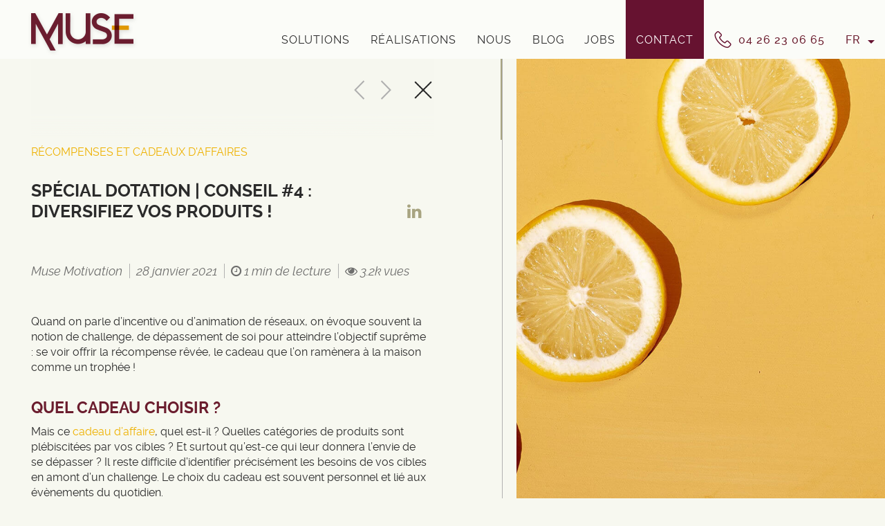

--- FILE ---
content_type: text/html; charset=UTF-8
request_url: https://www.muse-motivation.fr/blog/cadeaux-daffaires/special-dotation-conseil4-diversifiez-vos-produits/
body_size: 16686
content:
<!DOCTYPE html>
<html lang="fr">

<head>
    <title>
        Conseil #4 | Spécial dotation : Du choix dans vos produits !    </title>
    <meta charset="UTF-8">
    <meta name="viewport" content="width=device-width, initial-scale=1">


    

    

            <link rel="alternate" href="https://www.muse-motivation.fr/blog/cadeaux-daffaires/special-dotation-conseil4-diversifiez-vos-produits/" hreflang="x-default">
            <script type="text/javascript" src="https://www.muse-motivation.fr/wp-admin/admin-ajax.php?action=pll_xdata_check&#038;redirect=https%3A%2F%2Fwww.muse-motivation.fr%2Fblog%2Fcadeaux-daffaires%2Fspecial-dotation-conseil4-diversifiez-vos-produits%2F&#038;nonce=002d7a4422" async></script><meta name='robots' content='index, follow, max-image-preview:large, max-snippet:-1, max-video-preview:-1' />
	<style>img:is([sizes="auto" i], [sizes^="auto," i]) { contain-intrinsic-size: 3000px 1500px }</style>
	
	<!-- This site is optimized with the Yoast SEO plugin v25.3 - https://yoast.com/wordpress/plugins/seo/ -->
	<meta name="description" content="Atteindre la récompense rêvée passe par de nombreuses étapes, l&#039;une d&#039;entre elle est de diversifier son choix de produits pour vos dotations !" />
	<link rel="canonical" href="https://www.muse-motivation.fr/blog/cadeaux-daffaires/special-dotation-conseil4-diversifiez-vos-produits/" />
	<meta property="og:locale" content="fr_FR" />
	<meta property="og:type" content="article" />
	<meta property="og:title" content="Conseil #4 | Spécial dotation : Du choix dans vos produits !" />
	<meta property="og:description" content="Atteindre la récompense rêvée passe par de nombreuses étapes, l&#039;une d&#039;entre elle est de diversifier son choix de produits pour vos dotations !" />
	<meta property="og:url" content="https://www.muse-motivation.fr/blog/cadeaux-daffaires/special-dotation-conseil4-diversifiez-vos-produits/" />
	<meta property="og:site_name" content="Muse" />
	<meta property="article:published_time" content="2021-01-28T07:47:00+00:00" />
	<meta property="article:modified_time" content="2021-03-22T14:09:31+00:00" />
	<meta property="og:image" content="https://www.muse-motivation.fr/wp-content/uploads/2021/01/Dotation-EP4.jpg" />
	<meta property="og:image:width" content="1920" />
	<meta property="og:image:height" content="1080" />
	<meta property="og:image:type" content="image/jpeg" />
	<meta name="author" content="Muse Motivation" />
	<meta name="twitter:card" content="summary_large_image" />
	<meta name="twitter:creator" content="@muse_motivation" />
	<meta name="twitter:site" content="@muse_motivation" />
	<meta name="twitter:label1" content="Écrit par" />
	<meta name="twitter:data1" content="Muse Motivation" />
	<meta name="twitter:label2" content="Durée de lecture estimée" />
	<meta name="twitter:data2" content="3 minutes" />
	<script type="application/ld+json" class="yoast-schema-graph">{"@context":"https://schema.org","@graph":[{"@type":"Article","@id":"https://www.muse-motivation.fr/blog/cadeaux-daffaires/special-dotation-conseil4-diversifiez-vos-produits/#article","isPartOf":{"@id":"https://www.muse-motivation.fr/blog/cadeaux-daffaires/special-dotation-conseil4-diversifiez-vos-produits/"},"author":{"name":"Muse Motivation","@id":"https://www.muse-motivation.fr/#/schema/person/f8c75dd9371d891e2749e4c70e122530"},"headline":"Spécial dotation | Conseil #4 : Diversifiez vos produits !","datePublished":"2021-01-28T07:47:00+00:00","dateModified":"2021-03-22T14:09:31+00:00","mainEntityOfPage":{"@id":"https://www.muse-motivation.fr/blog/cadeaux-daffaires/special-dotation-conseil4-diversifiez-vos-produits/"},"wordCount":464,"publisher":{"@id":"https://www.muse-motivation.fr/#organization"},"image":{"@id":"https://www.muse-motivation.fr/blog/cadeaux-daffaires/special-dotation-conseil4-diversifiez-vos-produits/#primaryimage"},"thumbnailUrl":"https://www.muse-motivation.fr/wp-content/uploads/2021/01/Dotation-EP4.jpg","keywords":["boutique cadeaux","conseils récompenses","motivation commerciale","parole d'expert"],"articleSection":["Décryptage","Récompenses et cadeaux d'affaires"],"inLanguage":"fr-FR"},{"@type":"WebPage","@id":"https://www.muse-motivation.fr/blog/cadeaux-daffaires/special-dotation-conseil4-diversifiez-vos-produits/","url":"https://www.muse-motivation.fr/blog/cadeaux-daffaires/special-dotation-conseil4-diversifiez-vos-produits/","name":"Conseil #4 | Spécial dotation : Du choix dans vos produits !","isPartOf":{"@id":"https://www.muse-motivation.fr/#website"},"primaryImageOfPage":{"@id":"https://www.muse-motivation.fr/blog/cadeaux-daffaires/special-dotation-conseil4-diversifiez-vos-produits/#primaryimage"},"image":{"@id":"https://www.muse-motivation.fr/blog/cadeaux-daffaires/special-dotation-conseil4-diversifiez-vos-produits/#primaryimage"},"thumbnailUrl":"https://www.muse-motivation.fr/wp-content/uploads/2021/01/Dotation-EP4.jpg","datePublished":"2021-01-28T07:47:00+00:00","dateModified":"2021-03-22T14:09:31+00:00","description":"Atteindre la récompense rêvée passe par de nombreuses étapes, l'une d'entre elle est de diversifier son choix de produits pour vos dotations !","breadcrumb":{"@id":"https://www.muse-motivation.fr/blog/cadeaux-daffaires/special-dotation-conseil4-diversifiez-vos-produits/#breadcrumb"},"inLanguage":"fr-FR","potentialAction":[{"@type":"ReadAction","target":["https://www.muse-motivation.fr/blog/cadeaux-daffaires/special-dotation-conseil4-diversifiez-vos-produits/"]}]},{"@type":"ImageObject","inLanguage":"fr-FR","@id":"https://www.muse-motivation.fr/blog/cadeaux-daffaires/special-dotation-conseil4-diversifiez-vos-produits/#primaryimage","url":"https://www.muse-motivation.fr/wp-content/uploads/2021/01/Dotation-EP4.jpg","contentUrl":"https://www.muse-motivation.fr/wp-content/uploads/2021/01/Dotation-EP4.jpg","width":1920,"height":1080},{"@type":"BreadcrumbList","@id":"https://www.muse-motivation.fr/blog/cadeaux-daffaires/special-dotation-conseil4-diversifiez-vos-produits/#breadcrumb","itemListElement":[{"@type":"ListItem","position":1,"name":"Accueil","item":"https://www.muse-motivation.fr/"},{"@type":"ListItem","position":2,"name":"Inspirations","item":"https://www.muse-motivation.fr/blog/"},{"@type":"ListItem","position":3,"name":"Spécial dotation | Conseil #4 : Diversifiez vos produits !"}]},{"@type":"WebSite","@id":"https://www.muse-motivation.fr/#website","url":"https://www.muse-motivation.fr/","name":"Muse","description":"Solutions reward inspirées","publisher":{"@id":"https://www.muse-motivation.fr/#organization"},"potentialAction":[{"@type":"SearchAction","target":{"@type":"EntryPoint","urlTemplate":"https://www.muse-motivation.fr/?s={search_term_string}"},"query-input":{"@type":"PropertyValueSpecification","valueRequired":true,"valueName":"search_term_string"}}],"inLanguage":"fr-FR"},{"@type":"Organization","@id":"https://www.muse-motivation.fr/#organization","name":"Muse Motivation","url":"https://www.muse-motivation.fr/","logo":{"@type":"ImageObject","inLanguage":"fr-FR","@id":"https://www.muse-motivation.fr/#/schema/logo/image/","url":"https://www.muse-motivation.fr/wp-content/uploads/2018/10/MUSE_RVB.png","contentUrl":"https://www.muse-motivation.fr/wp-content/uploads/2018/10/MUSE_RVB.png","width":1614,"height":756,"caption":"Muse Motivation"},"image":{"@id":"https://www.muse-motivation.fr/#/schema/logo/image/"},"sameAs":["https://x.com/muse_motivation","https://www.linkedin.com/company-beta/11097591/"]},{"@type":"Person","@id":"https://www.muse-motivation.fr/#/schema/person/f8c75dd9371d891e2749e4c70e122530","name":"Muse Motivation","image":{"@type":"ImageObject","inLanguage":"fr-FR","@id":"https://www.muse-motivation.fr/#/schema/person/image/","url":"https://www.muse-motivation.fr/wp-content/uploads/2017/05/avatar_user_11_1493969864-96x96.jpg","contentUrl":"https://www.muse-motivation.fr/wp-content/uploads/2017/05/avatar_user_11_1493969864-96x96.jpg","caption":"Muse Motivation"},"sameAs":["https://www.muse-motivation.fr/"],"url":"https://www.muse-motivation.fr/blog/author/muse-motivation/"}]}</script>
	<!-- / Yoast SEO plugin. -->



<link rel="alternate" type="application/rss+xml" title="Muse &raquo; Flux" href="https://www.muse-motivation.fr/feed/" />
<link rel="alternate" type="application/rss+xml" title="Muse &raquo; Flux des commentaires" href="https://www.muse-motivation.fr/comments/feed/" />
<link rel="alternate" type="application/rss+xml" title="Muse &raquo; Spécial dotation | Conseil #4 : Diversifiez vos produits ! Flux des commentaires" href="https://www.muse-motivation.fr/blog/cadeaux-daffaires/special-dotation-conseil4-diversifiez-vos-produits/feed/" />
<style id='wp-emoji-styles-inline-css' type='text/css'>

	img.wp-smiley, img.emoji {
		display: inline !important;
		border: none !important;
		box-shadow: none !important;
		height: 1em !important;
		width: 1em !important;
		margin: 0 0.07em !important;
		vertical-align: -0.1em !important;
		background: none !important;
		padding: 0 !important;
	}
</style>
<link rel='stylesheet' id='wp-block-library-css' href='https://www.muse-motivation.fr/wp-includes/css/dist/block-library/style.min.css?ver=6.7.1' type='text/css' media='all' />
<link data-minify="1" rel='stylesheet' id='donmhico-insert-giphy-block-css' href='https://www.muse-motivation.fr/wp-content/cache/min/1/wp-content/plugins/insert-giphy-block/style.css?ver=1734706377' type='text/css' media='all' />
<style id='classic-theme-styles-inline-css' type='text/css'>
/*! This file is auto-generated */
.wp-block-button__link{color:#fff;background-color:#32373c;border-radius:9999px;box-shadow:none;text-decoration:none;padding:calc(.667em + 2px) calc(1.333em + 2px);font-size:1.125em}.wp-block-file__button{background:#32373c;color:#fff;text-decoration:none}
</style>
<style id='global-styles-inline-css' type='text/css'>
:root{--wp--preset--aspect-ratio--square: 1;--wp--preset--aspect-ratio--4-3: 4/3;--wp--preset--aspect-ratio--3-4: 3/4;--wp--preset--aspect-ratio--3-2: 3/2;--wp--preset--aspect-ratio--2-3: 2/3;--wp--preset--aspect-ratio--16-9: 16/9;--wp--preset--aspect-ratio--9-16: 9/16;--wp--preset--color--black: #000000;--wp--preset--color--cyan-bluish-gray: #abb8c3;--wp--preset--color--white: #ffffff;--wp--preset--color--pale-pink: #f78da7;--wp--preset--color--vivid-red: #cf2e2e;--wp--preset--color--luminous-vivid-orange: #ff6900;--wp--preset--color--luminous-vivid-amber: #fcb900;--wp--preset--color--light-green-cyan: #7bdcb5;--wp--preset--color--vivid-green-cyan: #00d084;--wp--preset--color--pale-cyan-blue: #8ed1fc;--wp--preset--color--vivid-cyan-blue: #0693e3;--wp--preset--color--vivid-purple: #9b51e0;--wp--preset--gradient--vivid-cyan-blue-to-vivid-purple: linear-gradient(135deg,rgba(6,147,227,1) 0%,rgb(155,81,224) 100%);--wp--preset--gradient--light-green-cyan-to-vivid-green-cyan: linear-gradient(135deg,rgb(122,220,180) 0%,rgb(0,208,130) 100%);--wp--preset--gradient--luminous-vivid-amber-to-luminous-vivid-orange: linear-gradient(135deg,rgba(252,185,0,1) 0%,rgba(255,105,0,1) 100%);--wp--preset--gradient--luminous-vivid-orange-to-vivid-red: linear-gradient(135deg,rgba(255,105,0,1) 0%,rgb(207,46,46) 100%);--wp--preset--gradient--very-light-gray-to-cyan-bluish-gray: linear-gradient(135deg,rgb(238,238,238) 0%,rgb(169,184,195) 100%);--wp--preset--gradient--cool-to-warm-spectrum: linear-gradient(135deg,rgb(74,234,220) 0%,rgb(151,120,209) 20%,rgb(207,42,186) 40%,rgb(238,44,130) 60%,rgb(251,105,98) 80%,rgb(254,248,76) 100%);--wp--preset--gradient--blush-light-purple: linear-gradient(135deg,rgb(255,206,236) 0%,rgb(152,150,240) 100%);--wp--preset--gradient--blush-bordeaux: linear-gradient(135deg,rgb(254,205,165) 0%,rgb(254,45,45) 50%,rgb(107,0,62) 100%);--wp--preset--gradient--luminous-dusk: linear-gradient(135deg,rgb(255,203,112) 0%,rgb(199,81,192) 50%,rgb(65,88,208) 100%);--wp--preset--gradient--pale-ocean: linear-gradient(135deg,rgb(255,245,203) 0%,rgb(182,227,212) 50%,rgb(51,167,181) 100%);--wp--preset--gradient--electric-grass: linear-gradient(135deg,rgb(202,248,128) 0%,rgb(113,206,126) 100%);--wp--preset--gradient--midnight: linear-gradient(135deg,rgb(2,3,129) 0%,rgb(40,116,252) 100%);--wp--preset--font-size--small: 13px;--wp--preset--font-size--medium: 20px;--wp--preset--font-size--large: 36px;--wp--preset--font-size--x-large: 42px;--wp--preset--spacing--20: 0.44rem;--wp--preset--spacing--30: 0.67rem;--wp--preset--spacing--40: 1rem;--wp--preset--spacing--50: 1.5rem;--wp--preset--spacing--60: 2.25rem;--wp--preset--spacing--70: 3.38rem;--wp--preset--spacing--80: 5.06rem;--wp--preset--shadow--natural: 6px 6px 9px rgba(0, 0, 0, 0.2);--wp--preset--shadow--deep: 12px 12px 50px rgba(0, 0, 0, 0.4);--wp--preset--shadow--sharp: 6px 6px 0px rgba(0, 0, 0, 0.2);--wp--preset--shadow--outlined: 6px 6px 0px -3px rgba(255, 255, 255, 1), 6px 6px rgba(0, 0, 0, 1);--wp--preset--shadow--crisp: 6px 6px 0px rgba(0, 0, 0, 1);}:where(.is-layout-flex){gap: 0.5em;}:where(.is-layout-grid){gap: 0.5em;}body .is-layout-flex{display: flex;}.is-layout-flex{flex-wrap: wrap;align-items: center;}.is-layout-flex > :is(*, div){margin: 0;}body .is-layout-grid{display: grid;}.is-layout-grid > :is(*, div){margin: 0;}:where(.wp-block-columns.is-layout-flex){gap: 2em;}:where(.wp-block-columns.is-layout-grid){gap: 2em;}:where(.wp-block-post-template.is-layout-flex){gap: 1.25em;}:where(.wp-block-post-template.is-layout-grid){gap: 1.25em;}.has-black-color{color: var(--wp--preset--color--black) !important;}.has-cyan-bluish-gray-color{color: var(--wp--preset--color--cyan-bluish-gray) !important;}.has-white-color{color: var(--wp--preset--color--white) !important;}.has-pale-pink-color{color: var(--wp--preset--color--pale-pink) !important;}.has-vivid-red-color{color: var(--wp--preset--color--vivid-red) !important;}.has-luminous-vivid-orange-color{color: var(--wp--preset--color--luminous-vivid-orange) !important;}.has-luminous-vivid-amber-color{color: var(--wp--preset--color--luminous-vivid-amber) !important;}.has-light-green-cyan-color{color: var(--wp--preset--color--light-green-cyan) !important;}.has-vivid-green-cyan-color{color: var(--wp--preset--color--vivid-green-cyan) !important;}.has-pale-cyan-blue-color{color: var(--wp--preset--color--pale-cyan-blue) !important;}.has-vivid-cyan-blue-color{color: var(--wp--preset--color--vivid-cyan-blue) !important;}.has-vivid-purple-color{color: var(--wp--preset--color--vivid-purple) !important;}.has-black-background-color{background-color: var(--wp--preset--color--black) !important;}.has-cyan-bluish-gray-background-color{background-color: var(--wp--preset--color--cyan-bluish-gray) !important;}.has-white-background-color{background-color: var(--wp--preset--color--white) !important;}.has-pale-pink-background-color{background-color: var(--wp--preset--color--pale-pink) !important;}.has-vivid-red-background-color{background-color: var(--wp--preset--color--vivid-red) !important;}.has-luminous-vivid-orange-background-color{background-color: var(--wp--preset--color--luminous-vivid-orange) !important;}.has-luminous-vivid-amber-background-color{background-color: var(--wp--preset--color--luminous-vivid-amber) !important;}.has-light-green-cyan-background-color{background-color: var(--wp--preset--color--light-green-cyan) !important;}.has-vivid-green-cyan-background-color{background-color: var(--wp--preset--color--vivid-green-cyan) !important;}.has-pale-cyan-blue-background-color{background-color: var(--wp--preset--color--pale-cyan-blue) !important;}.has-vivid-cyan-blue-background-color{background-color: var(--wp--preset--color--vivid-cyan-blue) !important;}.has-vivid-purple-background-color{background-color: var(--wp--preset--color--vivid-purple) !important;}.has-black-border-color{border-color: var(--wp--preset--color--black) !important;}.has-cyan-bluish-gray-border-color{border-color: var(--wp--preset--color--cyan-bluish-gray) !important;}.has-white-border-color{border-color: var(--wp--preset--color--white) !important;}.has-pale-pink-border-color{border-color: var(--wp--preset--color--pale-pink) !important;}.has-vivid-red-border-color{border-color: var(--wp--preset--color--vivid-red) !important;}.has-luminous-vivid-orange-border-color{border-color: var(--wp--preset--color--luminous-vivid-orange) !important;}.has-luminous-vivid-amber-border-color{border-color: var(--wp--preset--color--luminous-vivid-amber) !important;}.has-light-green-cyan-border-color{border-color: var(--wp--preset--color--light-green-cyan) !important;}.has-vivid-green-cyan-border-color{border-color: var(--wp--preset--color--vivid-green-cyan) !important;}.has-pale-cyan-blue-border-color{border-color: var(--wp--preset--color--pale-cyan-blue) !important;}.has-vivid-cyan-blue-border-color{border-color: var(--wp--preset--color--vivid-cyan-blue) !important;}.has-vivid-purple-border-color{border-color: var(--wp--preset--color--vivid-purple) !important;}.has-vivid-cyan-blue-to-vivid-purple-gradient-background{background: var(--wp--preset--gradient--vivid-cyan-blue-to-vivid-purple) !important;}.has-light-green-cyan-to-vivid-green-cyan-gradient-background{background: var(--wp--preset--gradient--light-green-cyan-to-vivid-green-cyan) !important;}.has-luminous-vivid-amber-to-luminous-vivid-orange-gradient-background{background: var(--wp--preset--gradient--luminous-vivid-amber-to-luminous-vivid-orange) !important;}.has-luminous-vivid-orange-to-vivid-red-gradient-background{background: var(--wp--preset--gradient--luminous-vivid-orange-to-vivid-red) !important;}.has-very-light-gray-to-cyan-bluish-gray-gradient-background{background: var(--wp--preset--gradient--very-light-gray-to-cyan-bluish-gray) !important;}.has-cool-to-warm-spectrum-gradient-background{background: var(--wp--preset--gradient--cool-to-warm-spectrum) !important;}.has-blush-light-purple-gradient-background{background: var(--wp--preset--gradient--blush-light-purple) !important;}.has-blush-bordeaux-gradient-background{background: var(--wp--preset--gradient--blush-bordeaux) !important;}.has-luminous-dusk-gradient-background{background: var(--wp--preset--gradient--luminous-dusk) !important;}.has-pale-ocean-gradient-background{background: var(--wp--preset--gradient--pale-ocean) !important;}.has-electric-grass-gradient-background{background: var(--wp--preset--gradient--electric-grass) !important;}.has-midnight-gradient-background{background: var(--wp--preset--gradient--midnight) !important;}.has-small-font-size{font-size: var(--wp--preset--font-size--small) !important;}.has-medium-font-size{font-size: var(--wp--preset--font-size--medium) !important;}.has-large-font-size{font-size: var(--wp--preset--font-size--large) !important;}.has-x-large-font-size{font-size: var(--wp--preset--font-size--x-large) !important;}
:where(.wp-block-post-template.is-layout-flex){gap: 1.25em;}:where(.wp-block-post-template.is-layout-grid){gap: 1.25em;}
:where(.wp-block-columns.is-layout-flex){gap: 2em;}:where(.wp-block-columns.is-layout-grid){gap: 2em;}
:root :where(.wp-block-pullquote){font-size: 1.5em;line-height: 1.6;}
</style>
<link data-minify="1" rel='stylesheet' id='nanoscroller-css' href='https://www.muse-motivation.fr/wp-content/cache/min/1/wp-content/themes/theme-base/js/nanoscroller/nanoscroller.css?ver=1734706377' type='text/css' media='all' />
<link data-minify="1" rel='stylesheet' id='select2-css' href='https://www.muse-motivation.fr/wp-content/cache/min/1/wp-content/themes/theme-base/js/select2/select2-muse.css?ver=1734706377' type='text/css' media='all' />
<link data-minify="1" rel='stylesheet' id='slick-css-css' href='https://www.muse-motivation.fr/wp-content/cache/min/1/wp-content/themes/theme-base/css/vendor/slick-slider/slick.css?ver=1734706377' type='text/css' media='all' />
<link data-minify="1" rel='stylesheet' id='slick-theme-css-css' href='https://www.muse-motivation.fr/wp-content/cache/min/1/wp-content/themes/theme-base/css/vendor/slick-slider/slick-theme.css?ver=1734706377' type='text/css' media='all' />
<link data-minify="1" rel='stylesheet' id='style-1-css' href='https://www.muse-motivation.fr/wp-content/cache/min/1/wp-content/themes/theme-base/style.css?ver=1734706377' type='text/css' media='all' />
<link data-minify="1" rel='stylesheet' id='style-2-css' href='https://www.muse-motivation.fr/wp-content/cache/min/1/wp-content/themes/theme-base/dist/main.css?ver=1734706377' type='text/css' media='all' />
<style id='akismet-widget-style-inline-css' type='text/css'>

			.a-stats {
				--akismet-color-mid-green: #357b49;
				--akismet-color-white: #fff;
				--akismet-color-light-grey: #f6f7f7;

				max-width: 350px;
				width: auto;
			}

			.a-stats * {
				all: unset;
				box-sizing: border-box;
			}

			.a-stats strong {
				font-weight: 600;
			}

			.a-stats a.a-stats__link,
			.a-stats a.a-stats__link:visited,
			.a-stats a.a-stats__link:active {
				background: var(--akismet-color-mid-green);
				border: none;
				box-shadow: none;
				border-radius: 8px;
				color: var(--akismet-color-white);
				cursor: pointer;
				display: block;
				font-family: -apple-system, BlinkMacSystemFont, 'Segoe UI', 'Roboto', 'Oxygen-Sans', 'Ubuntu', 'Cantarell', 'Helvetica Neue', sans-serif;
				font-weight: 500;
				padding: 12px;
				text-align: center;
				text-decoration: none;
				transition: all 0.2s ease;
			}

			/* Extra specificity to deal with TwentyTwentyOne focus style */
			.widget .a-stats a.a-stats__link:focus {
				background: var(--akismet-color-mid-green);
				color: var(--akismet-color-white);
				text-decoration: none;
			}

			.a-stats a.a-stats__link:hover {
				filter: brightness(110%);
				box-shadow: 0 4px 12px rgba(0, 0, 0, 0.06), 0 0 2px rgba(0, 0, 0, 0.16);
			}

			.a-stats .count {
				color: var(--akismet-color-white);
				display: block;
				font-size: 1.5em;
				line-height: 1.4;
				padding: 0 13px;
				white-space: nowrap;
			}
		
</style>


<link rel="https://api.w.org/" href="https://www.muse-motivation.fr/wp-json/" /><link rel="alternate" title="JSON" type="application/json" href="https://www.muse-motivation.fr/wp-json/wp/v2/posts/1044" /><link rel="EditURI" type="application/rsd+xml" title="RSD" href="https://www.muse-motivation.fr/xmlrpc.php?rsd" />
<meta name="generator" content="WordPress 6.7.1" />
<link rel='shortlink' href='https://www.muse-motivation.fr/?p=1044' />
<link rel="alternate" title="oEmbed (JSON)" type="application/json+oembed" href="https://www.muse-motivation.fr/wp-json/oembed/1.0/embed?url=https%3A%2F%2Fwww.muse-motivation.fr%2Fblog%2Fcadeaux-daffaires%2Fspecial-dotation-conseil4-diversifiez-vos-produits%2F" />
<link rel="alternate" title="oEmbed (XML)" type="text/xml+oembed" href="https://www.muse-motivation.fr/wp-json/oembed/1.0/embed?url=https%3A%2F%2Fwww.muse-motivation.fr%2Fblog%2Fcadeaux-daffaires%2Fspecial-dotation-conseil4-diversifiez-vos-produits%2F&#038;format=xml" />
<script id='pixel-script-poptin' src='https://cdn.popt.in/pixel.js?id=4c544b3c07f03' async='true'></script> <style type="text/css">.recentcomments a{display:inline !important;padding:0 !important;margin:0 !important;}</style><link rel="icon" href="https://www.muse-motivation.fr/wp-content/uploads/2017/04/cropped-MUSE_favicon-150x150.png" sizes="32x32" />
<link rel="icon" href="https://www.muse-motivation.fr/wp-content/uploads/2017/04/cropped-MUSE_favicon-300x300.png" sizes="192x192" />
<link rel="apple-touch-icon" href="https://www.muse-motivation.fr/wp-content/uploads/2017/04/cropped-MUSE_favicon-300x300.png" />
<meta name="msapplication-TileImage" content="https://www.muse-motivation.fr/wp-content/uploads/2017/04/cropped-MUSE_favicon-300x300.png" />
		<style type="text/css" id="wp-custom-css">
			.video-container img {
	width: 100%;
	object-fit: contain;
}

.grecaptcha-badge {
 	visibility: hidden;
}

.footer-recaptcha {
	font-size: 10px;
}		</style>
		<noscript><style id="rocket-lazyload-nojs-css">.rll-youtube-player, [data-lazy-src]{display:none !important;}</style></noscript>
    <!-- Google Tag Manager -->
    <script>(function (w, d, s, l, i) {
        w[l] = w[l] || [];
        w[l].push({
          'gtm.start':
            new Date().getTime(), event: 'gtm.js'
        });
        var f = d.getElementsByTagName(s)[0],
          j = d.createElement(s), dl = l != 'dataLayer' ? '&l=' + l : '';
        j.async = true;
        j.src =
          'https://www.googletagmanager.com/gtm.js?id=' + i + dl;
        f.parentNode.insertBefore(j, f);
      })(window, document, 'script', 'dataLayer', 'GTM-NPSV5G4');</script>
    <!-- End Google Tag Manager -->

    

<meta name="generator" content="WP Rocket 3.19.0.1" data-wpr-features="wpr_minify_concatenate_js wpr_lazyload_images wpr_minify_css wpr_desktop" /></head>

<body class="post-template-default single single-post postid-1044 single-format-standard" data-home-url="https://www.muse-motivation.fr">

<!-- Google Tag Manager (noscript) -->
<noscript>
    <iframe src="https://www.googletagmanager.com/ns.html?id=GTM-NPSV5G4" height="0" width="0"
            style="display:none;visibility:hidden"></iframe>
</noscript>
<!-- End Google Tag Manager (noscript) -->

<div data-rocket-location-hash="d7b7fab15cb21f2891d17fb406fbf30d" class="bandeau-haut-mobile"></div>
<div data-rocket-location-hash="1a0d3acecedd1221237d95e437a7457c" id="main-nav" class="">

    <div data-rocket-location-hash="8705ebad39681fba6d044061a441941f" class="block-right">
        <div data-rocket-location-hash="baf34fa7912739c660e12c842fd4b99c" class="burger-mobile">
            <img src="data:image/svg+xml,%3Csvg%20xmlns='http://www.w3.org/2000/svg'%20viewBox='0%200%200%200'%3E%3C/svg%3E" class="burger-img-dark anim-img-dark" alt="" data-lazy-src="https://www.muse-motivation.fr/wp-content/themes/theme-base/css/images/header-nav/nav-mobile-burger-color.png"><noscript><img src="https://www.muse-motivation.fr/wp-content/themes/theme-base/css/images/header-nav/nav-mobile-burger-color.png" class="burger-img-dark anim-img-dark" alt=""></noscript>
            <img src="data:image/svg+xml,%3Csvg%20xmlns='http://www.w3.org/2000/svg'%20viewBox='0%200%200%200'%3E%3C/svg%3E" class="burger-img-light anim-img-light" alt="" data-lazy-src="https://www.muse-motivation.fr/wp-content/themes/theme-base/css/images/header-nav/nav-mobile-burger-light.png"><noscript><img src="https://www.muse-motivation.fr/wp-content/themes/theme-base/css/images/header-nav/nav-mobile-burger-light.png" class="burger-img-light anim-img-light" alt=""></noscript>
            <span>MENU</span>
        </div>

                    <div data-rocket-location-hash="b31b8c0cbec78b8e15982b0bbfa5f16f" class="logo-wrapper">
                <a href="https://www.muse-motivation.fr/">
                    <img src="data:image/svg+xml,%3Csvg%20xmlns='http://www.w3.org/2000/svg'%20viewBox='0%200%200%200'%3E%3C/svg%3E" class="logo-img-dark anim-img-dark" alt="" data-lazy-src="https://www.muse-motivation.fr/wp-content/themes/theme-base/css/images/header-nav/logo-muse-color.png"><noscript><img src="https://www.muse-motivation.fr/wp-content/themes/theme-base/css/images/header-nav/logo-muse-color.png" class="logo-img-dark anim-img-dark" alt=""></noscript>
                    <img src="data:image/svg+xml,%3Csvg%20xmlns='http://www.w3.org/2000/svg'%20viewBox='0%200%200%200'%3E%3C/svg%3E" class="logo-img-light anim-img-light" alt="Muse Motivation - " data-lazy-src="https://www.muse-motivation.fr/wp-content/themes/theme-base/css/images/header-nav/logo-muse-white.png"><noscript><img src="https://www.muse-motivation.fr/wp-content/themes/theme-base/css/images/header-nav/logo-muse-white.png" class="logo-img-light anim-img-light" alt="Muse Motivation - "></noscript>
                </a>
            </div>
            </div>


    <ul class="nav-links-desktop">

      <li id="menu-item-8141" class="menu-item menu-item-type-post_type menu-item-object-page menu-item-8141"><a href="https://www.muse-motivation.fr/solutions/">Solutions</a></li>
<li id="menu-item-43" class="menu-item menu-item-type-post_type menu-item-object-page menu-item-43"><a href="https://www.muse-motivation.fr/realisations/">Réalisations</a></li>
<li id="menu-item-39" class="menu-item menu-item-type-post_type menu-item-object-page menu-item-39"><a href="https://www.muse-motivation.fr/nous/">Nous</a></li>
<li id="menu-item-40" class="menu-item menu-item-type-post_type menu-item-object-page current_page_parent menu-item-40 active"><a href="https://www.muse-motivation.fr/blog/">Blog</a></li>
<li id="menu-item-7506" class="menu-item menu-item-type-post_type menu-item-object-page menu-item-7506"><a href="https://www.muse-motivation.fr/jobs/">Jobs</a></li>
<li id="menu-item-7507" class="background-brown menu-item menu-item-type-post_type menu-item-object-page menu-item-7507"><a href="https://www.muse-motivation.fr/contact/">Contact</a></li>

        <li class="tel-link">
            <span data-href="tel:+33426230665">
                <img src="data:image/svg+xml,%3Csvg%20xmlns='http://www.w3.org/2000/svg'%20viewBox='0%200%200%200'%3E%3C/svg%3E" alt="phone" data-lazy-src="https://www.muse-motivation.fr/wp-content/themes/theme-base/css/images/header-nav/logo-phone.png"><noscript><img src="https://www.muse-motivation.fr/wp-content/themes/theme-base/css/images/header-nav/logo-phone.png" alt="phone"></noscript>
              04 26 23 06 65
            </span>
        </li>
        <li class="lang-menu">
            <ul>
                <li class="current-lang">
                    fr                    <img src="data:image/svg+xml,%3Csvg%20xmlns='http://www.w3.org/2000/svg'%20viewBox='0%200%200%200'%3E%3C/svg%3E" alt="" data-lazy-src="https://www.muse-motivation.fr/wp-content/themes/theme-base/css/images/header-nav/dropdown.png"><noscript><img src="https://www.muse-motivation.fr/wp-content/themes/theme-base/css/images/header-nav/dropdown.png" alt=""></noscript>
                </li>
              	<li class="lang-item lang-item-115 lang-item-en no-translation lang-item-first"><a  lang="en-GB" hreflang="en-GB" href="https://www.muse-motivation.com/">en</a></li>
            </ul>
        </li>

    </ul>


    <ul class="nav-links-mobile">
        <li>
            <span data-href="tel:+33426230665">
                <img src="data:image/svg+xml,%3Csvg%20xmlns='http://www.w3.org/2000/svg'%20viewBox='0%200%200%200'%3E%3C/svg%3E" class="link-mobile-img-dark anim-img-dark" alt="" data-lazy-src="https://www.muse-motivation.fr/wp-content/themes/theme-base/css/images/header-nav/nav-mobile-tel-color.png"><noscript><img src="https://www.muse-motivation.fr/wp-content/themes/theme-base/css/images/header-nav/nav-mobile-tel-color.png" class="link-mobile-img-dark anim-img-dark" alt=""></noscript>
                <img src="data:image/svg+xml,%3Csvg%20xmlns='http://www.w3.org/2000/svg'%20viewBox='0%200%200%200'%3E%3C/svg%3E" class="link-mobile-img-light anim-img-light" alt="" data-lazy-src="https://www.muse-motivation.fr/wp-content/themes/theme-base/css/images/header-nav/nav-mobile-tel-light.png"><noscript><img src="https://www.muse-motivation.fr/wp-content/themes/theme-base/css/images/header-nav/nav-mobile-tel-light.png" class="link-mobile-img-light anim-img-light" alt=""></noscript>
            </span>
        </li>
        <li>
            <span data-href="mailto:contact@muse-motivation.fr?subject=Je souhaite en savoir plus et être accompagné(e) sur mes enjeux de motivation, fidélisation et animation des ventes">
                <img src="data:image/svg+xml,%3Csvg%20xmlns='http://www.w3.org/2000/svg'%20viewBox='0%200%200%200'%3E%3C/svg%3E" class="link-mobile-img-dark anim-img-dark" alt="" data-lazy-src="https://www.muse-motivation.fr/wp-content/themes/theme-base/css/images/header-nav/nav-mobile-mail-color.png"><noscript><img src="https://www.muse-motivation.fr/wp-content/themes/theme-base/css/images/header-nav/nav-mobile-mail-color.png" class="link-mobile-img-dark anim-img-dark" alt=""></noscript>
                <img src="data:image/svg+xml,%3Csvg%20xmlns='http://www.w3.org/2000/svg'%20viewBox='0%200%200%200'%3E%3C/svg%3E" class="link-mobile-img-light anim-img-light" alt="" data-lazy-src="https://www.muse-motivation.fr/wp-content/themes/theme-base/css/images/header-nav/nav-mobile-mail-light.png"><noscript><img src="https://www.muse-motivation.fr/wp-content/themes/theme-base/css/images/header-nav/nav-mobile-mail-light.png" class="link-mobile-img-light anim-img-light" alt=""></noscript>
            </span>
        </li>
    </ul>


    <div class="navDropdown">
        <div class="navDropdown-wrapper">
            <div class="navDropdown-header">
                <div class="navDropdown-closeBtn">
                    <img src="data:image/svg+xml,%3Csvg%20xmlns='http://www.w3.org/2000/svg'%20viewBox='0%200%200%200'%3E%3C/svg%3E" alt="" data-lazy-src="https://www.muse-motivation.fr/wp-content/themes/theme-base/css/images/header-nav/nav-dropdown-close.png"><noscript><img src="https://www.muse-motivation.fr/wp-content/themes/theme-base/css/images/header-nav/nav-dropdown-close.png" alt=""></noscript>
                    <span>FERMER</span>
                </div>
            </div>
            <div class="navDropdown-links">
                <ul>
                  <li id="menu-item-8142" class="menu-item menu-item-type-post_type menu-item-object-page menu-item-8142"><a href="https://www.muse-motivation.fr/solutions/">Solutions</a></li>
<li id="menu-item-2452" class="menu-item menu-item-type-post_type menu-item-object-page menu-item-2452"><a href="https://www.muse-motivation.fr/realisations/">Réalisations</a></li>
<li id="menu-item-7510" class="menu-item menu-item-type-post_type menu-item-object-page menu-item-7510"><a href="https://www.muse-motivation.fr/nous/">Nous</a></li>
<li id="menu-item-2450" class="menu-item menu-item-type-post_type menu-item-object-page current_page_parent menu-item-2450 active"><a href="https://www.muse-motivation.fr/blog/">Blog</a></li>
<li id="menu-item-7511" class="menu-item menu-item-type-post_type menu-item-object-page menu-item-7511"><a href="https://www.muse-motivation.fr/jobs/">Jobs</a></li>
<li id="menu-item-2449" class="menu-item menu-item-type-post_type menu-item-object-page menu-item-2449"><a href="https://www.muse-motivation.fr/contact/">Contact</a></li>
                </ul>
            </div>
            <div class="navDropdown-lang">
                <ul>
                    <li class="current-lang">
                      fr                    </li>
                  	<li class="lang-item lang-item-115 lang-item-en no-translation lang-item-first"><a  lang="en-GB" hreflang="en-GB" href="https://www.muse-motivation.com/">en</a></li>
                </ul>
            </div>
            <div class="navDropdown-footer">
                <div class="navDropdown-tel">
                    <span data-href="tel:+33426230665">04 26 23 06 65</span>
                </div>
                <div class="navDropdown-mail">
                    <span data-href="mailto:contact@muse-motivation.fr">contact@muse-motivation.fr</span></div>
                <div class="navDropdown-footerContent">
                    <p>10 rue des Rosiéristes bât. D <br/>69410 Champagne au Mont D’Or</p>
                    <p>38 Rue Greneta 75002 Paris</p>
                </div>
                <div class="navDropdown-socialLinks">
                    	<ul class="social_menu">
					<li><span data-href="https://www.linkedin.com/company/muse-motivation/" data-target="_blank"><i class="fa fa-linkedin"></i></span></li>
			</ul>
	                </div>
            </div>
        </div>
    </div>


</div>

<nav id="langOverlay">
    <ul class="menu_lang">
    	<li class="lang-item lang-item-112 lang-item-fr current-lang lang-item-first"><a  lang="fr-FR" hreflang="fr-FR" href="https://www.muse-motivation.fr/blog/cadeaux-daffaires/special-dotation-conseil4-diversifiez-vos-produits/">FR</a></li>
	<li class="lang-item lang-item-115 lang-item-en no-translation"><a  lang="en-GB" hreflang="en-GB" href="https://www.muse-motivation.com/">EN</a></li>
</ul>
</nav>

<div data-rocket-location-hash="26b4a0387c46f84fd264c2e944f88874" id="slide-layout">
    <!-- SLIDE BAS -->
    <section data-rocket-location-hash="0c5f31d548985b8d2ff915837f4b5526" class="default-single inspiration-single">

        

            <section data-rocket-location-hash="3136e9a5f404fe4bd81efe1b3efe738f" class="content-single nano">

                <div class="nano-content">
                    <div class="navigation-single">
                        <a href="https://www.muse-motivation.fr/blog/performance-commerciale/performance-commerciale-quelles-sont-les-caracteristiques-du-vendeur-performant-en-2021/" rel="next"><img src="data:image/svg+xml,%3Csvg%20xmlns='http://www.w3.org/2000/svg'%20viewBox='0%200%200%200'%3E%3C/svg%3E" alt="précédent" data-lazy-src="https://www.muse-motivation.fr/wp-content/themes/theme-base/css/images/icon-prev.png"><noscript><img src="https://www.muse-motivation.fr/wp-content/themes/theme-base/css/images/icon-prev.png" alt="précédent"></noscript> <span class="mobile">précédent</span></a>                        <a href="https://www.muse-motivation.fr/blog/challenge-commercial/comment-motiver-durablement-force-de-vente-2/" rel="prev"><span class="mobile">suivant</span> <img src="data:image/svg+xml,%3Csvg%20xmlns='http://www.w3.org/2000/svg'%20viewBox='0%200%200%200'%3E%3C/svg%3E" alt="suivant" data-lazy-src="https://www.muse-motivation.fr/wp-content/themes/theme-base/css/images/icon-next.png"><noscript><img src="https://www.muse-motivation.fr/wp-content/themes/theme-base/css/images/icon-next.png" alt="suivant"></noscript></a>
                        <a href="https://www.muse-motivation.fr/blog/" class="close-single">
                            <img src="data:image/svg+xml,%3Csvg%20xmlns='http://www.w3.org/2000/svg'%20viewBox='0%200%200%200'%3E%3C/svg%3E" alt="Fermer" data-lazy-src="https://www.muse-motivation.fr/wp-content/themes/theme-base/css/images/icon-close.png"><noscript><img src="https://www.muse-motivation.fr/wp-content/themes/theme-base/css/images/icon-close.png" alt="Fermer"></noscript>
                        </a>
                    </div>

                                                                                    <a class="Single-category" href="https://www.muse-motivation.fr/blog/cadeaux-daffaires/">Récompenses et cadeaux d'affaires</a>
                    
                    <div class="title-wrapper">
                        <h1 class="main_title">Spécial dotation | Conseil #4 : Diversifiez vos produits !</h1>
                        <ul class="social-author-links">
                                                            <li>
                                <span data-href="https://www.linkedin.com/shareArticle?mini=true&summary=Quand+on+parle+d%E2%80%99incentive+ou+d%E2%80%99animation+de+r%C3%A9seaux%2C+on+%C3%A9voque+souvent+la+notion+de+challenge%2C+de+d%C3%A9passement+de+soi+pour+atteindre+l%E2%80%99objectif+supr%C3%AAme+%3A+se+voir+offrir+la+r%C3%A9compense+r%C3%AAv%C3%A9e%2C+le+cadeau+que+l%E2%80%99on+ram%C3%A8nera+%C3%A0+la+maison+comme+un+troph%C3%A9e+%21+Quel+cadeau+choisir+%3F+Mais+ce+cadeau+d%27affaire%2C...&title=Sp%C3%A9cial+dotation+%7C+Conseil+%234+%3A+Diversifiez+vos+produits+%21&url=https%3A%2F%2Fwww.muse-motivation.fr%2Fblog%2Fcadeaux-daffaires%2Fspecial-dotation-conseil4-diversifiez-vos-produits%2F&"
                                      data-target="_blank">
                                    <i class="fa fa-linkedin" aria-hidden="true"></i>
                                </span>
                                </li>
                                                    </ul>
                    </div>

                    <div class="mobile-thumbnail-single">
                        <img width="600" height="300" src="data:image/svg+xml,%3Csvg%20xmlns='http://www.w3.org/2000/svg'%20viewBox='0%200%20600%20300'%3E%3C/svg%3E" class="attachment-inspiration_paysage_02 size-inspiration_paysage_02 wp-post-image" alt="" decoding="async" fetchpriority="high" data-lazy-src="https://www.muse-motivation.fr/wp-content/uploads/2021/01/Dotation-EP4-600x300.jpg" /><noscript><img width="600" height="300" src="https://www.muse-motivation.fr/wp-content/uploads/2021/01/Dotation-EP4-600x300.jpg" class="attachment-inspiration_paysage_02 size-inspiration_paysage_02 wp-post-image" alt="" decoding="async" fetchpriority="high" /></noscript>                    </div>

                    <section class="meta-single">
                                                <div class="base">
                            <span>Muse Motivation</span>
                            <time datetime="2021-01-28">28 janvier 2021</time>
                            <span><i class="fa fa-clock-o" aria-hidden="true"></i> 1 min de lecture</span>                                                        <span class="vues"><i class="fa fa-eye"></i> 3.2k vues</span>
                        </div>
                        <ul class="social-author-links-mobile">
                                                            <li>
                                <span data-href="https://www.linkedin.com/shareArticle?mini=true&summary=Quand+on+parle+d%E2%80%99incentive+ou+d%E2%80%99animation+de+r%C3%A9seaux%2C+on+%C3%A9voque+souvent+la+notion+de+challenge%2C+de+d%C3%A9passement+de+soi+pour+atteindre+l%E2%80%99objectif+supr%C3%AAme+%3A+se+voir+offrir+la+r%C3%A9compense+r%C3%AAv%C3%A9e%2C+le+cadeau+que+l%E2%80%99on+ram%C3%A8nera+%C3%A0+la+maison+comme+un+troph%C3%A9e+%21+Quel+cadeau+choisir+%3F+Mais+ce+cadeau+d%27affaire%2C...&title=Sp%C3%A9cial+dotation+%7C+Conseil+%234+%3A+Diversifiez+vos+produits+%21&url=https%3A%2F%2Fwww.muse-motivation.fr%2Fblog%2Fcadeaux-daffaires%2Fspecial-dotation-conseil4-diversifiez-vos-produits%2F&"
                                      data-target="_blank">
                                    <i class="fa fa-linkedin" aria-hidden="true"></i>
                                </span>
                                </li>
                                                    </ul>
                    </section>

                    <div class="cc_content">
                        <p>Quand on parle d’incentive ou d’animation de réseaux, on évoque souvent la notion de challenge, de dépassement de soi pour atteindre l’objectif suprême : se voir offrir la récompense rêvée, le cadeau que l’on ramènera à la maison comme un trophée !<span id="more-1044"></span><h2>Quel cadeau choisir ?</h2><p>Mais ce <a href="https://www.muse-motivation.fr/blog/cadeaux-daffaires/cadeaux-pour-qui-pour-quoi/">cadeau d’affaire</a>, quel est-il ? Quelles catégories de produits sont plébiscitées par vos cibles ? Et surtout qu’est-ce qui leur donnera l’envie de se dépasser ? Il reste difficile d’identifier précisément les besoins de vos cibles en amont d’un challenge. Le choix du cadeau est souvent personnel et lié aux évènements du quotidien.</p><p>Par exemple, si le bénéficiaire vient de casser son aspirateur, il aura sûrement envie de dépenser ses points avec le dernier né de la gamme Dyson. Si le commercial veut faire plaisir à sa/son conjoint(e) à l’occasion de son anniversaire, il préférera sûrement les utiliser en optant pour un séjour à deux pour une romantique escapade. Ou encore s’il s’agit d’un revendeur animé par différentes entreprises, il sera très probablement plus motivé auprès de l’entreprise ayant l’offre de récompenses la plus attractive et la plus innovante.</p><p>Il est donc extrêmement difficile (pour ne pas dire impossible !) d’anticiper les attentes de tous les participants. C’est pourquoi disposer d’une boutique cadeaux digitale permet de laisser le choix à vos bénéficiaires. </p><p><span title="" data-target="_blank" rel="noopener" data-href="https://reward.muse-motivation.fr/#notre-offre"><img decoding="async" class="aligncenter wp-image-13115 size-full" src="data:image/svg+xml,%3Csvg%20xmlns='http://www.w3.org/2000/svg'%20viewBox='0%200%20640%20270'%3E%3C/svg%3E" alt="Offre Reward Muse" width="640" height="270" data-lazy-srcset="https://www.muse-motivation.fr/wp-content/uploads/2020/09/20200921_CadeauxAffaires_BanniereNL_640X270-1.jpg 640w, https://www.muse-motivation.fr/wp-content/uploads/2020/09/20200921_CadeauxAffaires_BanniereNL_640X270-1-300x127.jpg 300w" data-lazy-sizes="(max-width: 640px) 100vw, 640px" data-lazy-src="https://www.muse-motivation.fr/wp-content/uploads/2020/09/20200921_CadeauxAffaires_BanniereNL_640X270-1.jpg" /><noscript><img decoding="async" class="aligncenter wp-image-13115 size-full" src="https://www.muse-motivation.fr/wp-content/uploads/2020/09/20200921_CadeauxAffaires_BanniereNL_640X270-1.jpg" alt="Offre Reward Muse" width="640" height="270" srcset="https://www.muse-motivation.fr/wp-content/uploads/2020/09/20200921_CadeauxAffaires_BanniereNL_640X270-1.jpg 640w, https://www.muse-motivation.fr/wp-content/uploads/2020/09/20200921_CadeauxAffaires_BanniereNL_640X270-1-300x127.jpg 300w" sizes="(max-width: 640px) 100vw, 640px" /></noscript></span></p><h2>Des récompenses adaptées</h2><p>Ainsi si <a title="" href="https://www.muse-motivation.fr/blog/cadeaux-daffaires/revue-cadeaux-daffaires-suivez-la-tendance/" target="_blank" rel="noopener noreferrer">la sélection produits de votre boutique de récompenses doit être ciblée pour répondre aux besoins de chaque acteur </a> ce critère n’est pas suffisant pour satisfaire des cibles dont les désirs ne cessent d’évoluer. S’adapter aux tendances du marché, valoriser l’image de marque, diversifier l’offre de produits non seulement en termes de choix mais aussi en termes d’accessibilité… sont également des critères à prendre en compte pour alimenter l’impact de vos investissements récompenses. C’est ainsi que vous maximiserez le plaisir des participants et leur envie de renouveler leurs performances avec votre marque !</p><p><span style="font-size: inherit;">&gt;&gt; Découvrez tous les épisodes précédents de ce dossier Spécial Dotation :</span></p><p><a title="" href="https://www.muse-motivation.fr/blog/cadeaux-daffaires/special-dotations-conseil-1-analysez-les-tendances-du-marche/" target="_blank" rel="noopener">Conseil #1 : Analysez les tendances du marché</a></p><p><a title="" href="https://www.muse-motivation.fr/blog/cadeaux-daffaires/special-dotation-conseil-2-ciblez-vos-recompenses/" target="_blank" rel="noopener">Conseil #2 : Ciblez vos récompenses !</a></p><p><a title="" href="https://www.muse-motivation.fr/blog/cadeaux-daffaires/special-dotation-conseil-3-marquez-esprits/" target="_blank" rel="noopener">Conseil #3 : Marquez les esprits !</a></p><p><a title="" href="https://www.muse-motivation.fr/blog/cadeaux-daffaires/special-dotation-conseil4-diversifiez-vos-produits/" target="_blank" rel="noopener">Conseil #4 : Diversifiez vos produits !</a></p><p><a title="" href="https://www.muse-motivation.fr/blog/cadeaux-daffaires/animation-boutique-conseils-dotations/" target="_blank" rel="noopener">Conseil #5 : Animez votre boutique ! </a></p><p><a title="" href="https://www.muse-motivation.fr/blog/cadeaux-daffaires/conseil-recompense-produit-marque/" target="_blank" rel="noopener">Conseil #6 : Connectez vos produits à votre marque !</a></p><p><a title="" href="https://www.muse-motivation.fr/blog/cadeaux-daffaires/special-dotations-conseil-7-soignez-vos-presentations/" target="_blank" rel="noopener">Conseil #7 : Soignez vos présentations !</a></p><p><a title="" href="https://www.muse-motivation.fr/blog/cadeaux-daffaires/special-dotations-conseil-8-pensez-multicanal/" target="_blank" rel="noopener">Conseil #8 : Pensez omnicanal !</a></p><p><a title="" href="https://www.muse-motivation.fr/blog/cadeaux-daffaires/special-dotations-conseil-9-exigez-transparence/" target="_blank" rel="noopener">Conseil #9 : Exigez la transparence !</a></p><p></p><p><a href="https://www.muse-motivation.fr/blog/cadeaux-daffaires/special-dotations-conseil-10-lanalyse-coeur-de-reussite-de-challenge/" target="_blank" rel="noreferrer noopener">Conseil #10 : L’analyse au cœur de la réussite de votre challenge !</a></p><p> </p><p><a href="https://www.muse-motivation.fr/blog/cadeaux-daffaires/special-dotations-conseil-n11-irreprochable-debut-a-fin/" target="_blank" rel="noreferrer noopener">Conseil #11 : Soyez irréprochable du début à la fin !</a></p><p></p><p><a rel="noreferrer noopener" aria-label="&gt;&gt; Et pour recevoir tous nos contenus inscrivez-vous à notre newsletter !  (s’ouvre dans un nouvel onglet) » href= »https://ressources.muse-motivation.fr/gestion-preferences » target= »_blank »&gt;&gt;&gt; Et pour recevoir tous nos contenus inscrivez-vous à notre newsletter ! &lt;/a&gt;&lt;/p&gt;



&lt;figure class=" wp-block-image size-large></a><span data-target="_blank" rel="noreferrer noopener" data-href="https://content.loyaltycompany.com/muselpgestioninterets"><img decoding="async" width="780" height="174" src="data:image/svg+xml,%3Csvg%20xmlns='http://www.w3.org/2000/svg'%20viewBox='0%200%20780%20174'%3E%3C/svg%3E" alt="Abonnez vous à la newsletter Muse !" class="wp-image-6132" data-lazy-srcset="https://www.muse-motivation.fr/wp-content/uploads/2013/04/Banniere_Muse_Newsletter.jpg 780w, https://www.muse-motivation.fr/wp-content/uploads/2013/04/Banniere_Muse_Newsletter-300x67.jpg 300w, https://www.muse-motivation.fr/wp-content/uploads/2013/04/Banniere_Muse_Newsletter-768x171.jpg 768w" data-lazy-sizes="(max-width: 780px) 100vw, 780px" data-lazy-src="https://www.muse-motivation.fr/wp-content/uploads/2013/04/Banniere_Muse_Newsletter.jpg" /><noscript><img decoding="async" width="780" height="174" src="https://www.muse-motivation.fr/wp-content/uploads/2013/04/Banniere_Muse_Newsletter.jpg" alt="Abonnez vous à la newsletter Muse !" class="wp-image-6132" srcset="https://www.muse-motivation.fr/wp-content/uploads/2013/04/Banniere_Muse_Newsletter.jpg 780w, https://www.muse-motivation.fr/wp-content/uploads/2013/04/Banniere_Muse_Newsletter-300x67.jpg 300w, https://www.muse-motivation.fr/wp-content/uploads/2013/04/Banniere_Muse_Newsletter-768x171.jpg 768w" sizes="(max-width: 780px) 100vw, 780px" /></noscript></span>
</p></p>                    </div>


                    <section class="share-block-single">
                        <div class="share-block-wrapper">
                            <div class="col-left">
                                <img src="data:image/svg+xml,%3Csvg%20xmlns='http://www.w3.org/2000/svg'%20viewBox='0%200%200%200'%3E%3C/svg%3E" alt="" data-lazy-src="https://www.muse-motivation.fr/wp-content/themes/theme-base/css/images/inspirations/triangle-share-top.png"><noscript><img src="https://www.muse-motivation.fr/wp-content/themes/theme-base/css/images/inspirations/triangle-share-top.png" alt=""></noscript>
                            </div>
                            <div class="col-middle">
                                <div class="row-top">Partager cet article</div>
                                <ul class="row-bottom">
                                    <li>
                                      <span data-href="https://www.linkedin.com/shareArticle?mini=true&summary=Quand+on+parle+d%E2%80%99incentive+ou+d%E2%80%99animation+de+r%C3%A9seaux%2C+on+%C3%A9voque+souvent+la+notion+de+challenge%2C+de+d%C3%A9passement+de+soi+pour+atteindre+l%E2%80%99objectif+supr%C3%AAme+%3A+se+voir+offrir+la+r%C3%A9compense+r%C3%AAv%C3%A9e%2C+le+cadeau+que+l%E2%80%99on+ram%C3%A8nera+%C3%A0+la+maison+comme+un+troph%C3%A9e+%21+Quel+cadeau+choisir+%3F+Mais+ce+cadeau+d%27affaire%2C...&title=Sp%C3%A9cial+dotation+%7C+Conseil+%234+%3A+Diversifiez+vos+produits+%21&url=https%3A%2F%2Fwww.muse-motivation.fr%2Fblog%2Fcadeaux-daffaires%2Fspecial-dotation-conseil4-diversifiez-vos-produits%2F&"
                                            data-target="_blank">
                                          <i class="fa fa-linkedin" aria-hidden="true"></i>
                                      </span>
                                    </li>
                                </ul>
                            </div>
                            <div class="col-right">
                                <img src="data:image/svg+xml,%3Csvg%20xmlns='http://www.w3.org/2000/svg'%20viewBox='0%200%200%200'%3E%3C/svg%3E" alt="" data-lazy-src="https://www.muse-motivation.fr/wp-content/themes/theme-base/css/images/inspirations/triangle-share-bottom.png"><noscript><img src="https://www.muse-motivation.fr/wp-content/themes/theme-base/css/images/inspirations/triangle-share-bottom.png" alt=""></noscript>
                            </div>
                        </div>
                    </section>


                                            <section class="auteur-single">
                            <div class="auteur-image">
                                <img src="data:image/svg+xml,%3Csvg%20xmlns='http://www.w3.org/2000/svg'%20viewBox='0%200%200%200'%3E%3C/svg%3E" alt="" data-lazy-src="https://www.muse-motivation.fr/wp-content/uploads/2017/05/logo_profil_LinkedIn.jpg"><noscript><img src="https://www.muse-motivation.fr/wp-content/uploads/2017/05/logo_profil_LinkedIn.jpg" alt=""></noscript>
                            </div>
                            <div>
                                <div class="auteur-content">
                                    <h3>L'auteur - Muse Motivation</h3>
                                    <p>
                                        <p>Muse est l'agence des acteurs de la vente du groupe Loyalty Company.<br />
Du conseil à la récompense, nous vous accompagnons sur toutes vos opérations de développement des ventes (stimulation, animation de réseaux, promotions des ventes, parrainage, jeux concours et reward), en cherchant à engager tous vos acteurs pour en faire de véritables relais de croissance.</p>
                                    </p>
                                    <ul class="author-social">
                                                                            </ul>
                                </div>
                            </div>
                        </section>
                    

                    <div class="newsletter-single newsletter-block-small">
    Inscrivez-vous à la newsletter et faites le plein d’inspiration et de conseils reward.    <div class="Newsletter-subscription-form-wrapper smallNewsletter">
        <div class="form-inner">
            
<div class="wpcf7 no-js" id="wpcf7-f7527-p1044-o1" lang="fr-FR" dir="ltr" data-wpcf7-id="7527">
<div class="screen-reader-response"><p role="status" aria-live="polite" aria-atomic="true"></p> <ul></ul></div>
<form action="/blog/cadeaux-daffaires/special-dotation-conseil4-diversifiez-vos-produits/#wpcf7-f7527-p1044-o1" method="post" class="wpcf7-form init" aria-label="Formulaire de contact" novalidate="novalidate" data-status="init">
<div style="display: none;">
<input type="hidden" name="_wpcf7" value="7527" />
<input type="hidden" name="_wpcf7_version" value="6.0.6" />
<input type="hidden" name="_wpcf7_locale" value="fr_FR" />
<input type="hidden" name="_wpcf7_unit_tag" value="wpcf7-f7527-p1044-o1" />
<input type="hidden" name="_wpcf7_container_post" value="1044" />
<input type="hidden" name="_wpcf7_posted_data_hash" value="" />
<input type="hidden" name="_wpcf7_recaptcha_response" value="" />
</div>
<span class="wpcf7-form-control-wrap" data-name="email"><input size="40" maxlength="400" class="wpcf7-form-control wpcf7-email wpcf7-validates-as-required wpcf7-text wpcf7-validates-as-email" id="email" aria-required="true" aria-invalid="false" placeholder="Votre email" value="" type="email" name="email" /></span>
<input class="wpcf7-form-control wpcf7-submit has-spinner" type="submit" value="Inspirez-moi" /><p style="display: none !important;" class="akismet-fields-container" data-prefix="_wpcf7_ak_"><label>&#916;<textarea name="_wpcf7_ak_hp_textarea" cols="45" rows="8" maxlength="100"></textarea></label><input type="hidden" id="ak_js_1" name="_wpcf7_ak_js" value="80"/></p><div class="wpcf7-response-output" aria-hidden="true"></div>
</form>
</div>
        </div>
    </div>
</div>


                    <section class="related-single">
                        <div class="related-title">
                            Ces articles pourraient aussi vous intéresser
                        </div>
                        <div class="related-list" id="related-single-slider">
                            
<article>
    <img width="240" height="180" src="data:image/svg+xml,%3Csvg%20xmlns='http://www.w3.org/2000/svg'%20viewBox='0%200%20240%20180'%3E%3C/svg%3E" class="attachment-single_related size-single_related wp-post-image" alt="" decoding="async" data-lazy-src="https://www.muse-motivation.fr/wp-content/uploads/2025/06/Koh-Lanta--240x180.jpg" /><noscript><img width="240" height="180" src="https://www.muse-motivation.fr/wp-content/uploads/2025/06/Koh-Lanta--240x180.jpg" class="attachment-single_related size-single_related wp-post-image" alt="" decoding="async" /></noscript>    <div class="item-content">
        <h4>
            <a class="article-title" href="https://www.muse-motivation.fr/blog/challenge-commercial/et-si-animer-ses-equipes-cetait-comme-koh-lanta/">Et si animer ses équipes, c&rsquo;était comme Koh-Lanta ?</a>
        </h4>
        <p>Relevez le défi de l’incentive commerciale avec l’esprit d’aventure !Qui...</p>
        <div class="show-more-link">Lire la suite</div>
    </div>
</article>
<article>
    <img width="240" height="180" src="data:image/svg+xml,%3Csvg%20xmlns='http://www.w3.org/2000/svg'%20viewBox='0%200%20240%20180'%3E%3C/svg%3E" class="attachment-single_related size-single_related wp-post-image" alt="Chiffres cles du tourisme d&#039;affaires" decoding="async" data-lazy-src="https://www.muse-motivation.fr/wp-content/uploads/2018/08/séminaires-hor-240x180.jpg" /><noscript><img width="240" height="180" src="https://www.muse-motivation.fr/wp-content/uploads/2018/08/séminaires-hor-240x180.jpg" class="attachment-single_related size-single_related wp-post-image" alt="Chiffres cles du tourisme d&#039;affaires" decoding="async" /></noscript>    <div class="item-content">
        <h4>
            <a class="article-title" href="https://www.muse-motivation.fr/blog/publications/tourisme-daffaires-infographie/">[Infographie] Les chiffres clés du tourisme d&rsquo;affaires</a>
        </h4>
        <p>A quelle occasion organiser un séminaire ? Quelle est la...</p>
        <div class="show-more-link">Lire la suite</div>
    </div>
</article>
<article>
    <img width="240" height="180" src="data:image/svg+xml,%3Csvg%20xmlns='http://www.w3.org/2000/svg'%20viewBox='0%200%20240%20180'%3E%3C/svg%3E" class="attachment-single_related size-single_related wp-post-image" alt="Motivation commerciale multicibles" decoding="async" data-lazy-src="https://www.muse-motivation.fr/wp-content/uploads/2017/10/motivation-commerciale-multicibles-hor-240x180.jpg" /><noscript><img width="240" height="180" src="https://www.muse-motivation.fr/wp-content/uploads/2017/10/motivation-commerciale-multicibles-hor-240x180.jpg" class="attachment-single_related size-single_related wp-post-image" alt="Motivation commerciale multicibles" decoding="async" /></noscript>    <div class="item-content">
        <h4>
            <a class="article-title" href="https://www.muse-motivation.fr/blog/decryptage/motivation-commerciale-mener-operation-multicibles/">Motivation commerciale : comment mener une opération multicibles ?</a>
        </h4>
        <p>Quand vous organisez un challenge, votre premier réflexe sera de...</p>
        <div class="show-more-link">Lire la suite</div>
    </div>
</article>
                        </div>
                        <div class="aside-gradient"></div>
                    </section>

                </div>
            </section>


        
            <div data-bg="https://www.muse-motivation.fr/wp-content/uploads/2021/01/Dotation-EP4-1920x1080.jpg" class="thumbnail-single rocket-lazyload"
                 style="">
                <img width="1920" height="1080" src="data:image/svg+xml,%3Csvg%20xmlns='http://www.w3.org/2000/svg'%20viewBox='0%200%201920%201080'%3E%3C/svg%3E" class="attachment-single size-single wp-post-image" alt="" decoding="async" data-lazy-srcset="https://www.muse-motivation.fr/wp-content/uploads/2021/01/Dotation-EP4.jpg 1920w, https://www.muse-motivation.fr/wp-content/uploads/2021/01/Dotation-EP4-300x169.jpg 300w, https://www.muse-motivation.fr/wp-content/uploads/2021/01/Dotation-EP4-1024x576.jpg 1024w, https://www.muse-motivation.fr/wp-content/uploads/2021/01/Dotation-EP4-768x432.jpg 768w, https://www.muse-motivation.fr/wp-content/uploads/2021/01/Dotation-EP4-1536x864.jpg 1536w" data-lazy-sizes="(max-width: 1920px) 100vw, 1920px" data-lazy-src="https://www.muse-motivation.fr/wp-content/uploads/2021/01/Dotation-EP4-1920x1080.jpg" /><noscript><img width="1920" height="1080" src="https://www.muse-motivation.fr/wp-content/uploads/2021/01/Dotation-EP4-1920x1080.jpg" class="attachment-single size-single wp-post-image" alt="" decoding="async" srcset="https://www.muse-motivation.fr/wp-content/uploads/2021/01/Dotation-EP4.jpg 1920w, https://www.muse-motivation.fr/wp-content/uploads/2021/01/Dotation-EP4-300x169.jpg 300w, https://www.muse-motivation.fr/wp-content/uploads/2021/01/Dotation-EP4-1024x576.jpg 1024w, https://www.muse-motivation.fr/wp-content/uploads/2021/01/Dotation-EP4-768x432.jpg 768w, https://www.muse-motivation.fr/wp-content/uploads/2021/01/Dotation-EP4-1536x864.jpg 1536w" sizes="(max-width: 1920px) 100vw, 1920px" /></noscript>            </div>
        
            
            </section>
</div>


<div data-rocket-location-hash="e745aa3940413290d930308faacb290e" id="scroll-top-btn">
    <svg xmlns="http://www.w3.org/2000/svg" width="24" height="24" viewBox="0 0 24 24">
    <path fill="none" d="M0 0h24v24H0V0z"/>
    <path d="M11.29 8.71L6.7 13.3c-.39.39-.39 1.02 0 1.41.39.39 1.02.39 1.41 0L12 10.83l3.88 3.88c.39.39 1.02.39 1.41 0 .39-.39.39-1.02 0-1.41L12.7 8.71c-.38-.39-1.02-.39-1.41 0z"/>
</svg></div>

<div data-rocket-location-hash="5ed5ff144646cbe83804d6b1e47a3993" id="cookies">
    En poursuivant votre navigation sur ce site, vous acceptez l'utilisation de cookies pour vous proposer des services et offres adaptés à vos centres d'intérêt.	<button>OK</button>
	<a href="https://www.muse-motivation.fr/politique-utilisation-cookies/">En savoir plus</a>
</div>

<link data-minify="1" rel='stylesheet' id='contact-form-7-css' href='https://www.muse-motivation.fr/wp-content/cache/min/1/wp-content/plugins/contact-form-7/includes/css/styles.css?ver=1734706377' type='text/css' media='all' />





















<script type="text/javascript" src="https://www.google.com/recaptcha/api.js?render=6LdWvNYZAAAAAOxq10VOK3PqxWUsNOa8ySZMZYiP&amp;ver=3.0" id="google-recaptcha-js"></script>




<script type="text/javascript" src="https://www.muse-motivation.fr/wp-includes/js/dist/i18n.min.js?ver=5e580eb46a90c2b997e6" id="wp-i18n-js"></script>


<script type="text/javascript" id="contact-form-7-js-translations">
/* <![CDATA[ */
( function( domain, translations ) {
	var localeData = translations.locale_data[ domain ] || translations.locale_data.messages;
	localeData[""].domain = domain;
	wp.i18n.setLocaleData( localeData, domain );
} )( "contact-form-7", {"translation-revision-date":"2024-10-17 17:27:10+0000","generator":"GlotPress\/4.0.1","domain":"messages","locale_data":{"messages":{"":{"domain":"messages","plural-forms":"nplurals=2; plural=n > 1;","lang":"fr"},"This contact form is placed in the wrong place.":["Ce formulaire de contact est plac\u00e9 dans un mauvais endroit."],"Error:":["Erreur\u00a0:"]}},"comment":{"reference":"includes\/js\/index.js"}} );
/* ]]> */
</script>




<script>window.lazyLoadOptions=[{elements_selector:"img[data-lazy-src],.rocket-lazyload",data_src:"lazy-src",data_srcset:"lazy-srcset",data_sizes:"lazy-sizes",class_loading:"lazyloading",class_loaded:"lazyloaded",threshold:300,callback_loaded:function(element){if(element.tagName==="IFRAME"&&element.dataset.rocketLazyload=="fitvidscompatible"){if(element.classList.contains("lazyloaded")){if(typeof window.jQuery!="undefined"){if(jQuery.fn.fitVids){jQuery(element).parent().fitVids()}}}}}},{elements_selector:".rocket-lazyload",data_src:"lazy-src",data_srcset:"lazy-srcset",data_sizes:"lazy-sizes",class_loading:"lazyloading",class_loaded:"lazyloaded",threshold:300,}];window.addEventListener('LazyLoad::Initialized',function(e){var lazyLoadInstance=e.detail.instance;if(window.MutationObserver){var observer=new MutationObserver(function(mutations){var image_count=0;var iframe_count=0;var rocketlazy_count=0;mutations.forEach(function(mutation){for(var i=0;i<mutation.addedNodes.length;i++){if(typeof mutation.addedNodes[i].getElementsByTagName!=='function'){continue}
if(typeof mutation.addedNodes[i].getElementsByClassName!=='function'){continue}
images=mutation.addedNodes[i].getElementsByTagName('img');is_image=mutation.addedNodes[i].tagName=="IMG";iframes=mutation.addedNodes[i].getElementsByTagName('iframe');is_iframe=mutation.addedNodes[i].tagName=="IFRAME";rocket_lazy=mutation.addedNodes[i].getElementsByClassName('rocket-lazyload');image_count+=images.length;iframe_count+=iframes.length;rocketlazy_count+=rocket_lazy.length;if(is_image){image_count+=1}
if(is_iframe){iframe_count+=1}}});if(image_count>0||iframe_count>0||rocketlazy_count>0){lazyLoadInstance.update()}});var b=document.getElementsByTagName("body")[0];var config={childList:!0,subtree:!0};observer.observe(b,config)}},!1)</script><script data-no-minify="1" async src="https://www.muse-motivation.fr/wp-content/plugins/wp-rocket/assets/js/lazyload/17.8.3/lazyload.min.js"></script> <noscript> <img height="1" width="1" style="display:none;" alt="" src="https://dc.ads.linkedin.com/collect/?pid=331034&fmt=gif" /> </noscript>
<script>var rocket_beacon_data = {"ajax_url":"https:\/\/www.muse-motivation.fr\/wp-admin\/admin-ajax.php","nonce":"368e22518e","url":"https:\/\/www.muse-motivation.fr\/blog\/cadeaux-daffaires\/special-dotation-conseil4-diversifiez-vos-produits","is_mobile":false,"width_threshold":1600,"height_threshold":700,"delay":500,"debug":null,"status":{"atf":true,"lrc":true,"preconnect_external_domain":true},"elements":"img, video, picture, p, main, div, li, svg, section, header, span","lrc_threshold":1800,"preconnect_external_domain_elements":["link","script","iframe"],"preconnect_external_domain_exclusions":["static.cloudflareinsights.com","rel=\"profile\"","rel=\"preconnect\"","rel=\"dns-prefetch\"","rel=\"icon\""]}</script><script data-name="wpr-wpr-beacon" src='https://www.muse-motivation.fr/wp-content/plugins/wp-rocket/assets/js/wpr-beacon.min.js' async></script><script src="https://www.muse-motivation.fr/wp-content/cache/min/1/b1d161c5daf6543f146269d3de6705a0.js" data-minify="1"></script></body>

</html>

<!-- This website is like a Rocket, isn't it? Performance optimized by WP Rocket. Learn more: https://wp-rocket.me - Debug: cached@1766665885 -->

--- FILE ---
content_type: text/html; charset=utf-8
request_url: https://www.google.com/recaptcha/api2/anchor?ar=1&k=6LdWvNYZAAAAAOxq10VOK3PqxWUsNOa8ySZMZYiP&co=aHR0cHM6Ly93d3cubXVzZS1tb3RpdmF0aW9uLmZyOjQ0Mw..&hl=en&v=7gg7H51Q-naNfhmCP3_R47ho&size=invisible&anchor-ms=20000&execute-ms=30000&cb=ojus19wi1ns5
body_size: 48377
content:
<!DOCTYPE HTML><html dir="ltr" lang="en"><head><meta http-equiv="Content-Type" content="text/html; charset=UTF-8">
<meta http-equiv="X-UA-Compatible" content="IE=edge">
<title>reCAPTCHA</title>
<style type="text/css">
/* cyrillic-ext */
@font-face {
  font-family: 'Roboto';
  font-style: normal;
  font-weight: 400;
  font-stretch: 100%;
  src: url(//fonts.gstatic.com/s/roboto/v48/KFO7CnqEu92Fr1ME7kSn66aGLdTylUAMa3GUBHMdazTgWw.woff2) format('woff2');
  unicode-range: U+0460-052F, U+1C80-1C8A, U+20B4, U+2DE0-2DFF, U+A640-A69F, U+FE2E-FE2F;
}
/* cyrillic */
@font-face {
  font-family: 'Roboto';
  font-style: normal;
  font-weight: 400;
  font-stretch: 100%;
  src: url(//fonts.gstatic.com/s/roboto/v48/KFO7CnqEu92Fr1ME7kSn66aGLdTylUAMa3iUBHMdazTgWw.woff2) format('woff2');
  unicode-range: U+0301, U+0400-045F, U+0490-0491, U+04B0-04B1, U+2116;
}
/* greek-ext */
@font-face {
  font-family: 'Roboto';
  font-style: normal;
  font-weight: 400;
  font-stretch: 100%;
  src: url(//fonts.gstatic.com/s/roboto/v48/KFO7CnqEu92Fr1ME7kSn66aGLdTylUAMa3CUBHMdazTgWw.woff2) format('woff2');
  unicode-range: U+1F00-1FFF;
}
/* greek */
@font-face {
  font-family: 'Roboto';
  font-style: normal;
  font-weight: 400;
  font-stretch: 100%;
  src: url(//fonts.gstatic.com/s/roboto/v48/KFO7CnqEu92Fr1ME7kSn66aGLdTylUAMa3-UBHMdazTgWw.woff2) format('woff2');
  unicode-range: U+0370-0377, U+037A-037F, U+0384-038A, U+038C, U+038E-03A1, U+03A3-03FF;
}
/* math */
@font-face {
  font-family: 'Roboto';
  font-style: normal;
  font-weight: 400;
  font-stretch: 100%;
  src: url(//fonts.gstatic.com/s/roboto/v48/KFO7CnqEu92Fr1ME7kSn66aGLdTylUAMawCUBHMdazTgWw.woff2) format('woff2');
  unicode-range: U+0302-0303, U+0305, U+0307-0308, U+0310, U+0312, U+0315, U+031A, U+0326-0327, U+032C, U+032F-0330, U+0332-0333, U+0338, U+033A, U+0346, U+034D, U+0391-03A1, U+03A3-03A9, U+03B1-03C9, U+03D1, U+03D5-03D6, U+03F0-03F1, U+03F4-03F5, U+2016-2017, U+2034-2038, U+203C, U+2040, U+2043, U+2047, U+2050, U+2057, U+205F, U+2070-2071, U+2074-208E, U+2090-209C, U+20D0-20DC, U+20E1, U+20E5-20EF, U+2100-2112, U+2114-2115, U+2117-2121, U+2123-214F, U+2190, U+2192, U+2194-21AE, U+21B0-21E5, U+21F1-21F2, U+21F4-2211, U+2213-2214, U+2216-22FF, U+2308-230B, U+2310, U+2319, U+231C-2321, U+2336-237A, U+237C, U+2395, U+239B-23B7, U+23D0, U+23DC-23E1, U+2474-2475, U+25AF, U+25B3, U+25B7, U+25BD, U+25C1, U+25CA, U+25CC, U+25FB, U+266D-266F, U+27C0-27FF, U+2900-2AFF, U+2B0E-2B11, U+2B30-2B4C, U+2BFE, U+3030, U+FF5B, U+FF5D, U+1D400-1D7FF, U+1EE00-1EEFF;
}
/* symbols */
@font-face {
  font-family: 'Roboto';
  font-style: normal;
  font-weight: 400;
  font-stretch: 100%;
  src: url(//fonts.gstatic.com/s/roboto/v48/KFO7CnqEu92Fr1ME7kSn66aGLdTylUAMaxKUBHMdazTgWw.woff2) format('woff2');
  unicode-range: U+0001-000C, U+000E-001F, U+007F-009F, U+20DD-20E0, U+20E2-20E4, U+2150-218F, U+2190, U+2192, U+2194-2199, U+21AF, U+21E6-21F0, U+21F3, U+2218-2219, U+2299, U+22C4-22C6, U+2300-243F, U+2440-244A, U+2460-24FF, U+25A0-27BF, U+2800-28FF, U+2921-2922, U+2981, U+29BF, U+29EB, U+2B00-2BFF, U+4DC0-4DFF, U+FFF9-FFFB, U+10140-1018E, U+10190-1019C, U+101A0, U+101D0-101FD, U+102E0-102FB, U+10E60-10E7E, U+1D2C0-1D2D3, U+1D2E0-1D37F, U+1F000-1F0FF, U+1F100-1F1AD, U+1F1E6-1F1FF, U+1F30D-1F30F, U+1F315, U+1F31C, U+1F31E, U+1F320-1F32C, U+1F336, U+1F378, U+1F37D, U+1F382, U+1F393-1F39F, U+1F3A7-1F3A8, U+1F3AC-1F3AF, U+1F3C2, U+1F3C4-1F3C6, U+1F3CA-1F3CE, U+1F3D4-1F3E0, U+1F3ED, U+1F3F1-1F3F3, U+1F3F5-1F3F7, U+1F408, U+1F415, U+1F41F, U+1F426, U+1F43F, U+1F441-1F442, U+1F444, U+1F446-1F449, U+1F44C-1F44E, U+1F453, U+1F46A, U+1F47D, U+1F4A3, U+1F4B0, U+1F4B3, U+1F4B9, U+1F4BB, U+1F4BF, U+1F4C8-1F4CB, U+1F4D6, U+1F4DA, U+1F4DF, U+1F4E3-1F4E6, U+1F4EA-1F4ED, U+1F4F7, U+1F4F9-1F4FB, U+1F4FD-1F4FE, U+1F503, U+1F507-1F50B, U+1F50D, U+1F512-1F513, U+1F53E-1F54A, U+1F54F-1F5FA, U+1F610, U+1F650-1F67F, U+1F687, U+1F68D, U+1F691, U+1F694, U+1F698, U+1F6AD, U+1F6B2, U+1F6B9-1F6BA, U+1F6BC, U+1F6C6-1F6CF, U+1F6D3-1F6D7, U+1F6E0-1F6EA, U+1F6F0-1F6F3, U+1F6F7-1F6FC, U+1F700-1F7FF, U+1F800-1F80B, U+1F810-1F847, U+1F850-1F859, U+1F860-1F887, U+1F890-1F8AD, U+1F8B0-1F8BB, U+1F8C0-1F8C1, U+1F900-1F90B, U+1F93B, U+1F946, U+1F984, U+1F996, U+1F9E9, U+1FA00-1FA6F, U+1FA70-1FA7C, U+1FA80-1FA89, U+1FA8F-1FAC6, U+1FACE-1FADC, U+1FADF-1FAE9, U+1FAF0-1FAF8, U+1FB00-1FBFF;
}
/* vietnamese */
@font-face {
  font-family: 'Roboto';
  font-style: normal;
  font-weight: 400;
  font-stretch: 100%;
  src: url(//fonts.gstatic.com/s/roboto/v48/KFO7CnqEu92Fr1ME7kSn66aGLdTylUAMa3OUBHMdazTgWw.woff2) format('woff2');
  unicode-range: U+0102-0103, U+0110-0111, U+0128-0129, U+0168-0169, U+01A0-01A1, U+01AF-01B0, U+0300-0301, U+0303-0304, U+0308-0309, U+0323, U+0329, U+1EA0-1EF9, U+20AB;
}
/* latin-ext */
@font-face {
  font-family: 'Roboto';
  font-style: normal;
  font-weight: 400;
  font-stretch: 100%;
  src: url(//fonts.gstatic.com/s/roboto/v48/KFO7CnqEu92Fr1ME7kSn66aGLdTylUAMa3KUBHMdazTgWw.woff2) format('woff2');
  unicode-range: U+0100-02BA, U+02BD-02C5, U+02C7-02CC, U+02CE-02D7, U+02DD-02FF, U+0304, U+0308, U+0329, U+1D00-1DBF, U+1E00-1E9F, U+1EF2-1EFF, U+2020, U+20A0-20AB, U+20AD-20C0, U+2113, U+2C60-2C7F, U+A720-A7FF;
}
/* latin */
@font-face {
  font-family: 'Roboto';
  font-style: normal;
  font-weight: 400;
  font-stretch: 100%;
  src: url(//fonts.gstatic.com/s/roboto/v48/KFO7CnqEu92Fr1ME7kSn66aGLdTylUAMa3yUBHMdazQ.woff2) format('woff2');
  unicode-range: U+0000-00FF, U+0131, U+0152-0153, U+02BB-02BC, U+02C6, U+02DA, U+02DC, U+0304, U+0308, U+0329, U+2000-206F, U+20AC, U+2122, U+2191, U+2193, U+2212, U+2215, U+FEFF, U+FFFD;
}
/* cyrillic-ext */
@font-face {
  font-family: 'Roboto';
  font-style: normal;
  font-weight: 500;
  font-stretch: 100%;
  src: url(//fonts.gstatic.com/s/roboto/v48/KFO7CnqEu92Fr1ME7kSn66aGLdTylUAMa3GUBHMdazTgWw.woff2) format('woff2');
  unicode-range: U+0460-052F, U+1C80-1C8A, U+20B4, U+2DE0-2DFF, U+A640-A69F, U+FE2E-FE2F;
}
/* cyrillic */
@font-face {
  font-family: 'Roboto';
  font-style: normal;
  font-weight: 500;
  font-stretch: 100%;
  src: url(//fonts.gstatic.com/s/roboto/v48/KFO7CnqEu92Fr1ME7kSn66aGLdTylUAMa3iUBHMdazTgWw.woff2) format('woff2');
  unicode-range: U+0301, U+0400-045F, U+0490-0491, U+04B0-04B1, U+2116;
}
/* greek-ext */
@font-face {
  font-family: 'Roboto';
  font-style: normal;
  font-weight: 500;
  font-stretch: 100%;
  src: url(//fonts.gstatic.com/s/roboto/v48/KFO7CnqEu92Fr1ME7kSn66aGLdTylUAMa3CUBHMdazTgWw.woff2) format('woff2');
  unicode-range: U+1F00-1FFF;
}
/* greek */
@font-face {
  font-family: 'Roboto';
  font-style: normal;
  font-weight: 500;
  font-stretch: 100%;
  src: url(//fonts.gstatic.com/s/roboto/v48/KFO7CnqEu92Fr1ME7kSn66aGLdTylUAMa3-UBHMdazTgWw.woff2) format('woff2');
  unicode-range: U+0370-0377, U+037A-037F, U+0384-038A, U+038C, U+038E-03A1, U+03A3-03FF;
}
/* math */
@font-face {
  font-family: 'Roboto';
  font-style: normal;
  font-weight: 500;
  font-stretch: 100%;
  src: url(//fonts.gstatic.com/s/roboto/v48/KFO7CnqEu92Fr1ME7kSn66aGLdTylUAMawCUBHMdazTgWw.woff2) format('woff2');
  unicode-range: U+0302-0303, U+0305, U+0307-0308, U+0310, U+0312, U+0315, U+031A, U+0326-0327, U+032C, U+032F-0330, U+0332-0333, U+0338, U+033A, U+0346, U+034D, U+0391-03A1, U+03A3-03A9, U+03B1-03C9, U+03D1, U+03D5-03D6, U+03F0-03F1, U+03F4-03F5, U+2016-2017, U+2034-2038, U+203C, U+2040, U+2043, U+2047, U+2050, U+2057, U+205F, U+2070-2071, U+2074-208E, U+2090-209C, U+20D0-20DC, U+20E1, U+20E5-20EF, U+2100-2112, U+2114-2115, U+2117-2121, U+2123-214F, U+2190, U+2192, U+2194-21AE, U+21B0-21E5, U+21F1-21F2, U+21F4-2211, U+2213-2214, U+2216-22FF, U+2308-230B, U+2310, U+2319, U+231C-2321, U+2336-237A, U+237C, U+2395, U+239B-23B7, U+23D0, U+23DC-23E1, U+2474-2475, U+25AF, U+25B3, U+25B7, U+25BD, U+25C1, U+25CA, U+25CC, U+25FB, U+266D-266F, U+27C0-27FF, U+2900-2AFF, U+2B0E-2B11, U+2B30-2B4C, U+2BFE, U+3030, U+FF5B, U+FF5D, U+1D400-1D7FF, U+1EE00-1EEFF;
}
/* symbols */
@font-face {
  font-family: 'Roboto';
  font-style: normal;
  font-weight: 500;
  font-stretch: 100%;
  src: url(//fonts.gstatic.com/s/roboto/v48/KFO7CnqEu92Fr1ME7kSn66aGLdTylUAMaxKUBHMdazTgWw.woff2) format('woff2');
  unicode-range: U+0001-000C, U+000E-001F, U+007F-009F, U+20DD-20E0, U+20E2-20E4, U+2150-218F, U+2190, U+2192, U+2194-2199, U+21AF, U+21E6-21F0, U+21F3, U+2218-2219, U+2299, U+22C4-22C6, U+2300-243F, U+2440-244A, U+2460-24FF, U+25A0-27BF, U+2800-28FF, U+2921-2922, U+2981, U+29BF, U+29EB, U+2B00-2BFF, U+4DC0-4DFF, U+FFF9-FFFB, U+10140-1018E, U+10190-1019C, U+101A0, U+101D0-101FD, U+102E0-102FB, U+10E60-10E7E, U+1D2C0-1D2D3, U+1D2E0-1D37F, U+1F000-1F0FF, U+1F100-1F1AD, U+1F1E6-1F1FF, U+1F30D-1F30F, U+1F315, U+1F31C, U+1F31E, U+1F320-1F32C, U+1F336, U+1F378, U+1F37D, U+1F382, U+1F393-1F39F, U+1F3A7-1F3A8, U+1F3AC-1F3AF, U+1F3C2, U+1F3C4-1F3C6, U+1F3CA-1F3CE, U+1F3D4-1F3E0, U+1F3ED, U+1F3F1-1F3F3, U+1F3F5-1F3F7, U+1F408, U+1F415, U+1F41F, U+1F426, U+1F43F, U+1F441-1F442, U+1F444, U+1F446-1F449, U+1F44C-1F44E, U+1F453, U+1F46A, U+1F47D, U+1F4A3, U+1F4B0, U+1F4B3, U+1F4B9, U+1F4BB, U+1F4BF, U+1F4C8-1F4CB, U+1F4D6, U+1F4DA, U+1F4DF, U+1F4E3-1F4E6, U+1F4EA-1F4ED, U+1F4F7, U+1F4F9-1F4FB, U+1F4FD-1F4FE, U+1F503, U+1F507-1F50B, U+1F50D, U+1F512-1F513, U+1F53E-1F54A, U+1F54F-1F5FA, U+1F610, U+1F650-1F67F, U+1F687, U+1F68D, U+1F691, U+1F694, U+1F698, U+1F6AD, U+1F6B2, U+1F6B9-1F6BA, U+1F6BC, U+1F6C6-1F6CF, U+1F6D3-1F6D7, U+1F6E0-1F6EA, U+1F6F0-1F6F3, U+1F6F7-1F6FC, U+1F700-1F7FF, U+1F800-1F80B, U+1F810-1F847, U+1F850-1F859, U+1F860-1F887, U+1F890-1F8AD, U+1F8B0-1F8BB, U+1F8C0-1F8C1, U+1F900-1F90B, U+1F93B, U+1F946, U+1F984, U+1F996, U+1F9E9, U+1FA00-1FA6F, U+1FA70-1FA7C, U+1FA80-1FA89, U+1FA8F-1FAC6, U+1FACE-1FADC, U+1FADF-1FAE9, U+1FAF0-1FAF8, U+1FB00-1FBFF;
}
/* vietnamese */
@font-face {
  font-family: 'Roboto';
  font-style: normal;
  font-weight: 500;
  font-stretch: 100%;
  src: url(//fonts.gstatic.com/s/roboto/v48/KFO7CnqEu92Fr1ME7kSn66aGLdTylUAMa3OUBHMdazTgWw.woff2) format('woff2');
  unicode-range: U+0102-0103, U+0110-0111, U+0128-0129, U+0168-0169, U+01A0-01A1, U+01AF-01B0, U+0300-0301, U+0303-0304, U+0308-0309, U+0323, U+0329, U+1EA0-1EF9, U+20AB;
}
/* latin-ext */
@font-face {
  font-family: 'Roboto';
  font-style: normal;
  font-weight: 500;
  font-stretch: 100%;
  src: url(//fonts.gstatic.com/s/roboto/v48/KFO7CnqEu92Fr1ME7kSn66aGLdTylUAMa3KUBHMdazTgWw.woff2) format('woff2');
  unicode-range: U+0100-02BA, U+02BD-02C5, U+02C7-02CC, U+02CE-02D7, U+02DD-02FF, U+0304, U+0308, U+0329, U+1D00-1DBF, U+1E00-1E9F, U+1EF2-1EFF, U+2020, U+20A0-20AB, U+20AD-20C0, U+2113, U+2C60-2C7F, U+A720-A7FF;
}
/* latin */
@font-face {
  font-family: 'Roboto';
  font-style: normal;
  font-weight: 500;
  font-stretch: 100%;
  src: url(//fonts.gstatic.com/s/roboto/v48/KFO7CnqEu92Fr1ME7kSn66aGLdTylUAMa3yUBHMdazQ.woff2) format('woff2');
  unicode-range: U+0000-00FF, U+0131, U+0152-0153, U+02BB-02BC, U+02C6, U+02DA, U+02DC, U+0304, U+0308, U+0329, U+2000-206F, U+20AC, U+2122, U+2191, U+2193, U+2212, U+2215, U+FEFF, U+FFFD;
}
/* cyrillic-ext */
@font-face {
  font-family: 'Roboto';
  font-style: normal;
  font-weight: 900;
  font-stretch: 100%;
  src: url(//fonts.gstatic.com/s/roboto/v48/KFO7CnqEu92Fr1ME7kSn66aGLdTylUAMa3GUBHMdazTgWw.woff2) format('woff2');
  unicode-range: U+0460-052F, U+1C80-1C8A, U+20B4, U+2DE0-2DFF, U+A640-A69F, U+FE2E-FE2F;
}
/* cyrillic */
@font-face {
  font-family: 'Roboto';
  font-style: normal;
  font-weight: 900;
  font-stretch: 100%;
  src: url(//fonts.gstatic.com/s/roboto/v48/KFO7CnqEu92Fr1ME7kSn66aGLdTylUAMa3iUBHMdazTgWw.woff2) format('woff2');
  unicode-range: U+0301, U+0400-045F, U+0490-0491, U+04B0-04B1, U+2116;
}
/* greek-ext */
@font-face {
  font-family: 'Roboto';
  font-style: normal;
  font-weight: 900;
  font-stretch: 100%;
  src: url(//fonts.gstatic.com/s/roboto/v48/KFO7CnqEu92Fr1ME7kSn66aGLdTylUAMa3CUBHMdazTgWw.woff2) format('woff2');
  unicode-range: U+1F00-1FFF;
}
/* greek */
@font-face {
  font-family: 'Roboto';
  font-style: normal;
  font-weight: 900;
  font-stretch: 100%;
  src: url(//fonts.gstatic.com/s/roboto/v48/KFO7CnqEu92Fr1ME7kSn66aGLdTylUAMa3-UBHMdazTgWw.woff2) format('woff2');
  unicode-range: U+0370-0377, U+037A-037F, U+0384-038A, U+038C, U+038E-03A1, U+03A3-03FF;
}
/* math */
@font-face {
  font-family: 'Roboto';
  font-style: normal;
  font-weight: 900;
  font-stretch: 100%;
  src: url(//fonts.gstatic.com/s/roboto/v48/KFO7CnqEu92Fr1ME7kSn66aGLdTylUAMawCUBHMdazTgWw.woff2) format('woff2');
  unicode-range: U+0302-0303, U+0305, U+0307-0308, U+0310, U+0312, U+0315, U+031A, U+0326-0327, U+032C, U+032F-0330, U+0332-0333, U+0338, U+033A, U+0346, U+034D, U+0391-03A1, U+03A3-03A9, U+03B1-03C9, U+03D1, U+03D5-03D6, U+03F0-03F1, U+03F4-03F5, U+2016-2017, U+2034-2038, U+203C, U+2040, U+2043, U+2047, U+2050, U+2057, U+205F, U+2070-2071, U+2074-208E, U+2090-209C, U+20D0-20DC, U+20E1, U+20E5-20EF, U+2100-2112, U+2114-2115, U+2117-2121, U+2123-214F, U+2190, U+2192, U+2194-21AE, U+21B0-21E5, U+21F1-21F2, U+21F4-2211, U+2213-2214, U+2216-22FF, U+2308-230B, U+2310, U+2319, U+231C-2321, U+2336-237A, U+237C, U+2395, U+239B-23B7, U+23D0, U+23DC-23E1, U+2474-2475, U+25AF, U+25B3, U+25B7, U+25BD, U+25C1, U+25CA, U+25CC, U+25FB, U+266D-266F, U+27C0-27FF, U+2900-2AFF, U+2B0E-2B11, U+2B30-2B4C, U+2BFE, U+3030, U+FF5B, U+FF5D, U+1D400-1D7FF, U+1EE00-1EEFF;
}
/* symbols */
@font-face {
  font-family: 'Roboto';
  font-style: normal;
  font-weight: 900;
  font-stretch: 100%;
  src: url(//fonts.gstatic.com/s/roboto/v48/KFO7CnqEu92Fr1ME7kSn66aGLdTylUAMaxKUBHMdazTgWw.woff2) format('woff2');
  unicode-range: U+0001-000C, U+000E-001F, U+007F-009F, U+20DD-20E0, U+20E2-20E4, U+2150-218F, U+2190, U+2192, U+2194-2199, U+21AF, U+21E6-21F0, U+21F3, U+2218-2219, U+2299, U+22C4-22C6, U+2300-243F, U+2440-244A, U+2460-24FF, U+25A0-27BF, U+2800-28FF, U+2921-2922, U+2981, U+29BF, U+29EB, U+2B00-2BFF, U+4DC0-4DFF, U+FFF9-FFFB, U+10140-1018E, U+10190-1019C, U+101A0, U+101D0-101FD, U+102E0-102FB, U+10E60-10E7E, U+1D2C0-1D2D3, U+1D2E0-1D37F, U+1F000-1F0FF, U+1F100-1F1AD, U+1F1E6-1F1FF, U+1F30D-1F30F, U+1F315, U+1F31C, U+1F31E, U+1F320-1F32C, U+1F336, U+1F378, U+1F37D, U+1F382, U+1F393-1F39F, U+1F3A7-1F3A8, U+1F3AC-1F3AF, U+1F3C2, U+1F3C4-1F3C6, U+1F3CA-1F3CE, U+1F3D4-1F3E0, U+1F3ED, U+1F3F1-1F3F3, U+1F3F5-1F3F7, U+1F408, U+1F415, U+1F41F, U+1F426, U+1F43F, U+1F441-1F442, U+1F444, U+1F446-1F449, U+1F44C-1F44E, U+1F453, U+1F46A, U+1F47D, U+1F4A3, U+1F4B0, U+1F4B3, U+1F4B9, U+1F4BB, U+1F4BF, U+1F4C8-1F4CB, U+1F4D6, U+1F4DA, U+1F4DF, U+1F4E3-1F4E6, U+1F4EA-1F4ED, U+1F4F7, U+1F4F9-1F4FB, U+1F4FD-1F4FE, U+1F503, U+1F507-1F50B, U+1F50D, U+1F512-1F513, U+1F53E-1F54A, U+1F54F-1F5FA, U+1F610, U+1F650-1F67F, U+1F687, U+1F68D, U+1F691, U+1F694, U+1F698, U+1F6AD, U+1F6B2, U+1F6B9-1F6BA, U+1F6BC, U+1F6C6-1F6CF, U+1F6D3-1F6D7, U+1F6E0-1F6EA, U+1F6F0-1F6F3, U+1F6F7-1F6FC, U+1F700-1F7FF, U+1F800-1F80B, U+1F810-1F847, U+1F850-1F859, U+1F860-1F887, U+1F890-1F8AD, U+1F8B0-1F8BB, U+1F8C0-1F8C1, U+1F900-1F90B, U+1F93B, U+1F946, U+1F984, U+1F996, U+1F9E9, U+1FA00-1FA6F, U+1FA70-1FA7C, U+1FA80-1FA89, U+1FA8F-1FAC6, U+1FACE-1FADC, U+1FADF-1FAE9, U+1FAF0-1FAF8, U+1FB00-1FBFF;
}
/* vietnamese */
@font-face {
  font-family: 'Roboto';
  font-style: normal;
  font-weight: 900;
  font-stretch: 100%;
  src: url(//fonts.gstatic.com/s/roboto/v48/KFO7CnqEu92Fr1ME7kSn66aGLdTylUAMa3OUBHMdazTgWw.woff2) format('woff2');
  unicode-range: U+0102-0103, U+0110-0111, U+0128-0129, U+0168-0169, U+01A0-01A1, U+01AF-01B0, U+0300-0301, U+0303-0304, U+0308-0309, U+0323, U+0329, U+1EA0-1EF9, U+20AB;
}
/* latin-ext */
@font-face {
  font-family: 'Roboto';
  font-style: normal;
  font-weight: 900;
  font-stretch: 100%;
  src: url(//fonts.gstatic.com/s/roboto/v48/KFO7CnqEu92Fr1ME7kSn66aGLdTylUAMa3KUBHMdazTgWw.woff2) format('woff2');
  unicode-range: U+0100-02BA, U+02BD-02C5, U+02C7-02CC, U+02CE-02D7, U+02DD-02FF, U+0304, U+0308, U+0329, U+1D00-1DBF, U+1E00-1E9F, U+1EF2-1EFF, U+2020, U+20A0-20AB, U+20AD-20C0, U+2113, U+2C60-2C7F, U+A720-A7FF;
}
/* latin */
@font-face {
  font-family: 'Roboto';
  font-style: normal;
  font-weight: 900;
  font-stretch: 100%;
  src: url(//fonts.gstatic.com/s/roboto/v48/KFO7CnqEu92Fr1ME7kSn66aGLdTylUAMa3yUBHMdazQ.woff2) format('woff2');
  unicode-range: U+0000-00FF, U+0131, U+0152-0153, U+02BB-02BC, U+02C6, U+02DA, U+02DC, U+0304, U+0308, U+0329, U+2000-206F, U+20AC, U+2122, U+2191, U+2193, U+2212, U+2215, U+FEFF, U+FFFD;
}

</style>
<link rel="stylesheet" type="text/css" href="https://www.gstatic.com/recaptcha/releases/7gg7H51Q-naNfhmCP3_R47ho/styles__ltr.css">
<script nonce="VC05ca-I4327e47-Q3MmHw" type="text/javascript">window['__recaptcha_api'] = 'https://www.google.com/recaptcha/api2/';</script>
<script type="text/javascript" src="https://www.gstatic.com/recaptcha/releases/7gg7H51Q-naNfhmCP3_R47ho/recaptcha__en.js" nonce="VC05ca-I4327e47-Q3MmHw">
      
    </script></head>
<body><div id="rc-anchor-alert" class="rc-anchor-alert"></div>
<input type="hidden" id="recaptcha-token" value="[base64]">
<script type="text/javascript" nonce="VC05ca-I4327e47-Q3MmHw">
      recaptcha.anchor.Main.init("[\x22ainput\x22,[\x22bgdata\x22,\x22\x22,\[base64]/[base64]/[base64]/[base64]/cjw8ejpyPj4+eil9Y2F0Y2gobCl7dGhyb3cgbDt9fSxIPWZ1bmN0aW9uKHcsdCx6KXtpZih3PT0xOTR8fHc9PTIwOCl0LnZbd10/dC52W3ddLmNvbmNhdCh6KTp0LnZbd109b2Yoeix0KTtlbHNle2lmKHQuYkImJnchPTMxNylyZXR1cm47dz09NjZ8fHc9PTEyMnx8dz09NDcwfHx3PT00NHx8dz09NDE2fHx3PT0zOTd8fHc9PTQyMXx8dz09Njh8fHc9PTcwfHx3PT0xODQ/[base64]/[base64]/[base64]/bmV3IGRbVl0oSlswXSk6cD09Mj9uZXcgZFtWXShKWzBdLEpbMV0pOnA9PTM/bmV3IGRbVl0oSlswXSxKWzFdLEpbMl0pOnA9PTQ/[base64]/[base64]/[base64]/[base64]\x22,\[base64]\x22,\x22w7svw4BVDcOuGirDo3fDhMOmw6EDw50Vw4USw4ofSBZFA8KJIsKbwpU5Gl7DpyPDs8OVQ3UPEsK+EExmw4sPw5HDicOqw6vCk8K0BMKqXsOKX1fDh8K2J8KSw5jCncOSI8OlwqXCl2nDk2/DrT7Dqio5H8KyB8O1chfDgcKLLXYbw4zCiC7Cjmk2wr/DvMKcw4QKwq3CuMOzE8KKNMKkKMOGwrMYKz7CqVJtYg7CgMOsahEUL8KDwosuwoklQcOYw4pXw71YwrhTVcOMO8K8w7NUVTZuw6N9woHCucO9ccOjZSzCtMOUw5dww6/DjcKPecOHw5PDq8OXwrQ+w77CksO/BEXDjUYzwqPDhMO9Z2Jsc8OYC3bDi8KewqhNw4HDjMOTwrUswqTDtHxow7FgwrEVwqsaTj7CiWnClVrClFzCu8OidELCkXVRbsKneCPCjsO6w5oJDD1LYXlqPMOUw7DCicO8LnjDlT4PGnsMYHLCjTNLUhc/XQUoUcKUPmPDjcO3IMKqwo/DjcKsR08+RQPCtMOYdcKfw6XDtk3DnlPDpcOfwobCnT9YDcKZwqfCggfCoHfCqsK5wpjDmsOKUFlrMFbDiEUbewVEI8OqwprCq3hBU1ZzaiHCvcKcdMO5fMOWFcK2P8Ojwo1AKgXDhMOkHVTDgsKVw5gCE8OFw5d4wrnCpndKwo7DulU4LsOUbsOdQ8OwWlfCin/DpytmwpXDuR/CtmUyFWXDq8K2OcOJSy/DrFdqKcKVwpp8MgnCiRZLw5ppw4rCncO5wrRpXWzCvA/[base64]/[base64]/DrFsyS8O5woTCmHhoSk0ZwpXCmzRpw4dAdnPDoBLCuVUbLcKPw5/Dn8K5w6kdHFTDjcOww5nCucOJN8O/VcOJcMK5w6fDoHLDjhHDh8OEPMObGhLCtwRGC8O6wpkVJMOwwpMiE8KJw4J6wo9XKsOowrLDt8OHYQAbw4zDvsKXUBzDsWPCisO2FDXDnjpjGHU3w7TCi3XDgxLDjxk1RF/[base64]/Cgilow4/DtGvCgmjDlsOew5Q4ZcOWXMK3O1XCug8Nw4DChMKmwqFLw5PDpcKmw4/Dm2coB8O2wqLCi8K0w5tLSsOlYXXCh8O/FxTDisK+R8KObwhVckVyw6gmV0hSZ8OYY8Otw73CjcKOw5cjd8K5d8OlKzJZAMKdw5LCrF/DtlPCq0HCl0JYLsK8KcO7w7Zhw78fw6JDDi/[base64]/DuVccw4RxbsOhwqILFMO8w5LChMOww6MawoTDu8OYWMK3w6VYwo/CqgU7D8Ojw44ow5PCoFPCnUfDgBMqwpl6Q1zCjnzDgxYwwpfDpMO3RC9Qw5AZDWnCl8OLw4TCsSLDihLDigjCncO6woxew7g/[base64]/DkMK/IS3DhnduWcOOwq7CkMORw6jDisOZw59ew7nDj8KGwpJvw7fDncO+woXCt8OJfwk1w6jCpcOkw4fDoQoWJiVCw5PDj8OyOXPDplXCpsOpD1fCqMOFJsK2wqvDvMKVw6/Dg8KIw4dXwpA/wqV8w67Dv13Cu0XDgFTCqsK7w7PDhxJ7woAHS8OgJsKMN8OfwrHCucO6U8KQwq4kNVF2BcK/LcOWw4g4wpRNX8KlwrsIahIBw7Uuc8O3wq80woHCtmNLT0DCp8ONwpTDoMOnO3TDmcOYw5Fowpcdw4hmPMOQY2FwHsOgUsOzJ8O0IUnCu3cgwpDCg0YgwpNmwq4ZwqPComQKG8OBwrbDtlMSw4HCimTCg8KcSi7DgMOBMRtnU0pSMcKtwp7Ctl/CjcOuwo7CoEXDqsKxaCHDtlNHw7xJwq1Ow5nCrMOPwrZROMOWTxPCs2zCrDjCkEPDpVEFwpzDkcK2PnFMw5MfP8OrwopwIMOxVV8kSMOKIcKGY8OawrvDnz7CslAYMcOYAznCpcKGwpTDgWp1wrR5M8OnPMObw7fDjj1rw6nDiGBew7LCgsOhwrLDr8Ocwr/CmRbDpHdBw7fCsVXCpsOeJH1Cw5zDssKWCEDCm8K/w7ozD3zDgHTDoMKxwrTCjjwvwrbClhPCpcOpw7IRwqEEw63DshcGMMKJw53DvUV6OcOvaMKtJzfCgMKOSTPCqcK7w4UywpsoHgPDgMOHwoIhRcOHwoYkecOvRsO0OMOkBHVaw7slw4IZw7HDhTjCqj/DpsKcwrDDtMKCacKPw6/DqErDjMOGY8KEYUcySCkCPMOCwoXCkjtaw5rCuFDDtRDCrwR/wpvDtcK3w4FVGngNw47CsF/DssKBCFwywq9uf8KFw58Qwop5w5TDukrDkkBywoIiw701w67Dm8KMwoHDj8Kdw4wNbsKQw4jCtS7DhcODdXHCvG7Cl8O9HzjCv8KMSFrDn8OTwr01BCQjwrXDoF9oY8KyScKBwoHDuyDDisKaWcOLw4zCghVRWgLChRrCu8KOwpVCw7vCjMOMwp/[base64]/DhSjCjMKdw40Uc8K/BQc4wpUOwpRUBTDDkBwCwpYbw4dTw5vCh1jCuzVkw6jDlyEGKHXDjVtAwqvCim7Di23DvMKJG3Qrw6bCqCzDrjHDjcKEw7bCksKYw5pxwrdCBxvDkzg+wqXCgMKUV8KFw6vCv8O6wokOO8KbPMKawo4ZwpghbkR0bE3CjcKaw5fDky/Ct0jDjlPDuFQqfl86Z1zClsKHXR8Vw6/DucO7wqNdGsK0wqpbEHfDvlsCw4bCh8OMw7/DpXc4YwvCvS16wq4WGMOCwp/DkyjDkcOWw7QbwpE6w5pBw5cuwrXCrcO9w57CrMOgKsKkwplhw4jCnywudsOkHMKhw4XDtsKFwqHDv8KNIsK/w4/[base64]/UjfDtQbCpsOowqTCvFx3JMKFG8Ouw5fDkFPCkmLCo8KgDk0Aw69AKm/Do8OtTsOhwrXDi2LCucK6w44KRnlKwp3CmMO0wpUFw4LDmU/DmifDlWk0w63DpcKEw4/Cl8Kaw4jChHMXwrRpTsKgBlLCpADDnEIowoAKAiYHUcOqw4p6EHhDZyXClV7CoMK6NsK0VEzClCQLw49Mw4fCp29owoEjSRXDncKrw7N4w73CuMOSY0E/[base64]/[base64]/KyTDmMKLw55rwoTDuMK3TcK7RQJIAH1hdsO2wq3ClcO2ZxZjw4kzw7vDgsOAwowlw5rDnAMGwpLClRnCjRbClcKYwqpXwrnCn8OSw6wOwp7DtsOWw73Dn8OfZcOOBELDmGEwwoPCs8KkwqpjwpbDisOlwqd9QyHDoMOvw4sCwqliwq/[base64]/w7LDq8KzG1bCp8OjQ8K+w6t/wqTDtcKAFEHDpzwBw5rDpRIfV8KNWltLw6bCjMOtwpbDuMO5H3jChAUiN8OJVsKxTMO2w5B6IxHDosOIw5zDg8OMwpXCicKtw60HVsKEwqPDncO6VCDCl8KsT8Oxw4J1woPCvMKmwqZTbMO/[base64]/[base64]/[base64]/DvAfCt8OPwqXCvMK8wrHDjMOtHXBbw6tcSSgyYMOMUh3CsMO7e8KtcMKFw5rDrk7CmwA+wrpFw4Zlwr7DmDpZEMKKw7fDkgprwqN7JMKbw6vClMK6wqxEC8KBOxpNwpjDpsKXbsKqc8KDZcK3woIyw6jDjnY/[base64]/[base64]/DjsKIw4jDmcO+P1cPa0Z7wo3CqjRAK8OeJsOTccK4w4Q6w7vDuipxwr8Ewrt4wrhVTHYFw5cWUVg9PMK4OMOnIFFww6nDhMO+wq3CtAw/[base64]/CvsKqbk3CtcKzThodwrQUwrTClWrDuTXDmMK2w7FDARjDsgzDkcK/ccKDCMKvTMKAZCrDjSF3woxzTcOeNBJ/WiRBworCpMK0O0fDoMOmw63Ds8Oge1FmQmvDscKxTcOhCntZIUBGwrvCnRRrw7PDt8ObBxM1w4DCs8K2w7xsw5Eew5bCh0pLw7YoPg9lw5rDkMKswpLCn0XDnhpAacKieMOgwpXCt8OQw5wjOVV/[base64]/CuMKmI8KLcsKiH0wMwoEfw5cRQMO5w5jCr8Oqwr9dD8Kfaxcew4gXw5PCjVjDscK7w7oIwrjCrsK5LcKjDcK2YBdNwrhsBRDDucKjAXBjw7DCm8KbXMO2fxTCtW3DviUnXMO1V8KjasK9VcO3bcKSNMKIwqHDkRvDgm/ChcK8Y2rCh3/ClcKlY8K5wr/DoMOfw4lOwq3CuG8qGHbCqMKzw6TDgA/DvsKZwr08EsOPIMOsaMKGw5dPw63DlWXDunjCr3TDjl7DmUjCpMOfwrxjw5nCjMODwqVpwr5iwo0KwrI0w5HDtcKQLjTDpz/CvjnCp8OuScOjX8K5V8OaT8OyB8KFCSt8XzzDgMKtCsO8wq4OPi8lA8OzwpZ7LcOxMMOVEcKhw4vClMO0wohwU8OKEizCmzzDu2/[base64]/Dq3PCmcKqw53DmlDDhMOqwr3CpDPCtMOGZcKbNy/CtTTClVnDiMOAAERcwrPDncKkw7FffAIdwqjDjyPCg8KBICLDp8OQw6rCtcOHwr7CnMKpw6gdwofChmLClAHCrlzCosKwKUnDqcO8JsKtSMOyGQpjw7bCoh7DlSMIw6rCtMOUwqNVPcKOKQNxIsKWwoYowpvDgMKKFMKzZUlwwrnDgz7DqVweAgHDvsO+wpR/w7Jawp/CuFfChsK6esOMwop7BsOHLcO3w6bDs2BgI8KCYB/[base64]/[base64]/Ct8O/wq3DtRQeVW83EMKswrnCux1+w51EccOKwo41ScO1w73DuCJiwoQTw6hTwp0mwrfCiH3CkcKwGF/DuGPCscOnS3TCpsKaOQTCmsO/[base64]/Dk3tHS8KvwovDqsOOwrppw4IAwovCvkzCizBJPsKRwo/[base64]/CmcKId8OPXcOIBg8iGQp6AhhIwrDCtELDgVsxFi/DuMK/[base64]/HBQKdyDCuMOQBl5wIsK9a3zCgMKZw6TCrEw5w6LDk8OaWC5RwrY2bsKaXcOAHRHCu8KAwrARF0fDncO5IMK/w5cew4DDsT/[base64]/DtmbCsSDCrcKnwpnCtMKbwrXCoRFID8OzWyzDrMKmwqBVCGbDnnjCp1HDusKIwqLCrsO2w6xJM03ClSnCnWpfIMKfwrLDpgfCrknCi0NWRMOlwr8VLWIqPsKuwoU8w77CrcOCw7ktwqTDqgU5wqHChDTCjcKtwrh6SG3Ch3zDvFbCvxrDpcObwoJ3wp/CkXBZUcK4YS/CnhBVNwPCsiHDlcOJw6PCpMOtwp7DuC/[base64]/CiyLDnHbDs8K7Ii3CssOXasOle8KYQMKaQgvCpsOZwoARwqvChXV5PXjCg8Kqw5VwW8KFRVvCrgPDqn0pwoB7VCVewrotPMO5FGPClVPCjsOkwqlWwpo4w7zConnDqcKLwqBiwqtxwo5mwo8PaSjCtMKawoQ1JcK/H8OiwoVSXQJ1aRkDBsKgw4s5w53DqgwYw6TDi2Q9IcOhDcKpLcOdXMKqwrFUMcO3wpkvwpHDi3lewoAQTsKvwqxnfGRCwqpmczXDjjVDwp5UdsKJw57DssKwJUdgw4tDOTXCjC/DkcKzwoUCwr4EwojDvlLCnMKTwrnDn8O3IhAnw7nDuWHCgcOUdxLDr8OtYcK6wrnCiBXCkcO7NcKsIlvDlykTwo/[base64]/esObYy3CqMKpw6/Dv8O7T2TDqMONw4dyw49qMnc3BcO9W1R4wobCj8OUYgsebVBaAcKVZcKyMB/CqBAfWcK4JMOPPFl+w4jDocKfK8O0w7pbaGLDuX1bS17Dv8KEw7jCsAvCpSvDhRHCrsOfHTFccMKIFhJnwpREwrvCmcODYMOALMKWeTlYwqbDvkcQN8OJw7/[base64]/DjMO4C8OwNhAdw4bDhxbDrTrCtDVgw7QOC8ObwrvDnCdOwrFEwp8ZXcOpwrwVGmDDhhXDlsO8wrJkM8Kfw6ccw6giwo1/w61Iwpkew4bCicKbEQTCt3BJwqtqwoHDuQLDi1pswqBPwopHwqxzwoTDonoGa8KABsOTw5nCqsOCw5NPwp/DjcOlwrHDtlgTwpsnwrzDnSjCiSzDlUjCtyPCvcOww5jCgsOgQVEawoIhwqHCnlTCssKqw6PDi0RdflTDusOYG3UtK8KqXSgowrDDq2bCmcKrLlXCmMK/GMOPw7bCuMOtw6/DuMKnwqnCqGZAwrkPfsKtw5YDwpdTwrrCkD/DuMOAXCjCiMOfVXHCnMOof1MjCMO4EsOwwr/DucOTwqjDvnoXclvDs8K9w6B/wqvDshnCicKsw5bCpMO7wqVuwqXDkMKcdH7DjlleUAzCuwdzw6xzAGXDownCq8KIdRzDkcOawq8RAX18XsO9dsKcw4vDkcOMwojCuEtaFFfCjsOlLcObwoleflnCjcKCw6rDrh8rQh3DosOAUMKQwpHClQxDwrtYwojCj8Oua8O6wp/ChFzDiDQAw6jDgDNMwo3DkMKqwrvCiMKyacOawp/Cj3fCrFDCh3x7w4HCjW/Cs8KNQ10DWMOew5zDswpYETPDscOhFMK8woHDlznDvcOuEMOBAGcVVMOZUsO1WycrcMKPB8K4wqTCrMKswqDDogx4w4RYw5zDjMOLPcKWW8KbFcOHNcOgdcKbwq/DpSfCpjTDqWxCLcKXwobCu8OFwqfDncKSV8Ovwr3DiW8VKBzCmAbDmTtBGsOIw7bDrS3DtVorC8KvwodywqQsfiXCqXMdF8Kdwp/Cp8OEw4dIV8K4HcKAw5BZwpstwoXCnMKCwo0vaWDCn8Kowr8gwpxFNcOPPsKVw4nDpikLT8OAC8KCw5nDncOTZClrwonDoTTDvW/CsS98Fmc9DT7Dp8ObGRYvw5bCoE3CqU3CmsKYwobDvcKEcjvCkiTClh9MTGnCiUbCmwXCvsOSBCHDtMKrw77DoFN2w4lHw6vCgAzCh8KuG8Ouw5jDkMOPwo/ClAlPw4rDpjtww7rCssOgwpbDh2ZWwpvDsFTCu8KTcMKvwr3Cmlwrwql4eGzCpMKOwrwxw6duRlhBw6/DlGdJwr9lw5bDiAotHydiw75Bwo3Cu1Utw51zw4HDsVDDlcO+FcKow4XDksKvJMO3w7UJUMKhwr1Pwq0aw6PDtMOGBGp2wrjCmsOAwpo4w63CpwDDuMKWGADDmRpswrTCgcKTw7NKw59vTMKkSytfPW5xB8KEJ8KKwrBlYh3CvsOfW3/Co8KxwpfDvsK7w78sf8KkNsOPPcO0KGQqw4MDPArCgMKxw4wrw7UDbSNpwrvDhTnDk8Onw4RSwrRRZsOADMKHwrpow64lwrvDvw/DosKyDj0AwrnDrxLCi0LDmUPDunDDkx/CmcOBwoAEfsKWeW5QKsKNVMK8JTReBhvCjTTCtsOkw5nCtxxlwrM3UHk+w48Owr9ewqTCiEDCpFlhw7MIWknCtcOIw5/[base64]/[base64]/CucOKBQnDjMOCw63DnMOWanPCt8Osw4AFemDDm8K8wrJ+wqXCjUtfH3jDuQLCsMOQMSrDjcKfaXFJJ8OpD8OfK8ObwpsYwq/CgWlMe8OXHcOsXMKkIcOBASHCj0vCvHvDosKNIMOnGMK3w70/f8KNbsO/wpsiwoILW1UTa8Ogdi/CjcKTwrTDosKIw7PCusOpG8K/[base64]/Cu3pdw7LDkRbDqyomPRPDiMKUw4rCncKLwrw6w5fDsh3DmMOGw5LDqj3CmgjCgMOTfCtqIMOuwpJlwrXDpmAVw5gLwpo9NcOcw7JuRw7CisOPw7B3wrtNfsKaEsOwwo9XwplBw41yw6bDjSrDr8OfElLCpQILw6PCmMOdwq9vAD/Ck8Khw4N+w40uWH3DhGpSw6PDinkcwrJvwpvCsjbCucKif0Z+wr0cwrtpQ8Osw5gGw43DpMKmUxcsUWgOZHQBKxDDvcOUY1lPw5XDo8O5w6PDocOOw7pDw4zCj8O1w6zDtMO/Im5swr1HQsOQwpXDuBDDp8OSw4AVwqpFP8OzIcKWcG3DicKFwrPDoFcTTQk7w6UUTMK3w4TCisOTVktBw6pgI8KNc2TDrcK4wqpqE8OLcQDDlMKdBcKcLGYgS8KoPiUbJyMfwo7Cr8O8JMOWw4BCZFvClG/Dh8OkQ0QdwqsALsOCMiPDicK4ciBhw5PCgsK6MHctF8KpwpMNajh9AsOhY1HCpQjDpDR9eGPDoDx9w7NywrkJGx8OQ17Dj8O5wrNaacO6BQtIKMK4emxawoc2wpjDjElAaXfDti/DqsKvHsKmwpPCgHs/[base64]/DvcO9wroEwrlcL3NqwoTCshlkXkxYYsOQw6XDhBPDgMOFI8OBC0dDUlbCvWzDtMOGw7/CgRXCq8K/[base64]/[base64]/OW9Vw6fDgcKJcwh7w5tZVwxcKMKvcsO3w60wUnTDv8OAJ3TCsEw/[base64]/[base64]/DiMO2wpTDjxvClQZuwqMaw7wNw743wq/DpMO7w63Ds8OKw44qei1zdiXDrMKxwrEtbcOWfUcuwqcww5fCpcOwwr0cw44Awq/Ck8O/w5rCo8OCw4UjInDDqFfCkzA3w5IOw5tjw5DDtk00wq4Hf8KiUsOFwpvCsBdYTcKlIsK0wq5Bw59zw5g8w7nDg3cDwqMrEj1ZNcOERsOHwp/Dj3YKHMOqOGdcPDkONBclwr3ChsKtw6Z4w5FnciMPZ8Kjw4NRw5Ezw5/Csg9kwq/[base64]/DmMKgNMOQwoVNwo3DtsOWwrJbw6TCtMKDcMOZw68UCcK/Z19xwqDCusKnwqdwN3vCux3CoXcdJ3xsw6/CiMOkwrjCs8KoCcKyw5vDkWtmNsK6wqxjwoHCgcKRKR/CvMOWwq7ChiUhw4TCiFN+wq8fIcKBw4w8GcOnYMOKKcKWAMOIw4TDljvCsMK0SW46YXzDksKGUsKWIVg/ZTQIw5dOwopDacOfw6tlcBlfbsOWBcO0w4DDqg3CvsO/wr3CuSfDhyjDqMK/P8Ozw4ZvHsKHG8KaYgjCj8OswpjDvEV1woDDlMKbeQ3DpsO8wqrCrAfDucKmRTZuw69ee8OMwpM/[base64]/CtRfDnMONwokVw5PDgV/DscKPY8OiJjvDgcOFWsKSEcOMw6dWw7pMw7slWkTCohHDmCjCusKvFnsvVT7CrnB3wocoU1zCqsKwYAc+KMK8w7d1w5TCm1zDlcKxw6ppw4XDjcOwwpZ6CMOZwohTw4/DuMOzLELCuBzDq8ODwoJNVQ/CiMODOhHDm8OAEsOZYikUZcKgwo/DuMKqNl3Ci8OXwpY1Z0rDrcOzH3HCs8KxUw3Dv8Kewr1wwpzDiBLDuwJ3w44TJMOawqNHw6lELMO4fEgHXXYlSMOuSXgZdcOtw4ILYzHDgmHCqgsZcmg7w6rDsMKIcsKdwrtCMsKvwo4GbBfCmWbCj3YUwpw1w6bDsz3CucKow6/[base64]/CmMOTNHtjwp0BT8OZI8KJwqwsw5k6LMOcw6Fqw4FmwozDtsORDTgqA8O1RxfCrmTCisO0w45uwrcZw4MTw6rCr8O1w7nCuVDDlSfDicK4RsKzEDtoaV7DlTLDpMKVFlwKYzEJDXrDsy54eVEVw5bCjsKHA8KwLyMsw4/Dg1HDmAzCmcOEw6rCrBIwNMObwrYLCsKUTwvCpFPCrsKEwr9+wp3DqjPCisKBQEEjw57Dm8OOTcOkNsOGwpLDu2PCtmQrfk7CjcORwrzDocKCTHHDscOHwqvCrkh8b27CrMOPFcKmP0fDo8OJJMOhB1rDssOvKMKhRw/Dq8KPNsObw7Iiw5V6wqbCrcK9GcKxwow9w5QJLVbCuMOaM8KFwpTCucKFwqF7w6nDksODWV5Kwr/CnMOew5xjw5/DicOwwpglwrPCp1jConhoFAZcw4kewpDCt3vCjRTCnnkLQRMhfsOmE8O/[base64]/[base64]/[base64]/[base64]/[base64]/wocMw4rCpgzCgcKLSMOPw7fDhMKmwpRyBcOsd8KLw7LDhjvDtcO3wpvCgxPDhjIkIsOtQ8K1BMOjw7QSw7LDpCksPsOQw6vCnBMIE8OGwqnDpcO+JsOAw5rDkMOywoBuXjELwo8jIsOqw6bDsDBtwpDCj2nDrizCp8Ovwp4iMsKGw4J/dxYYw5jDjEheX000XcKDX8OBKS/Dk0nCkE0JPl8yw4bCgFYXDcK/UsOYNQLDnnNkM8KPw554T8OhwpljWsKywprCvFELUQpuQT4tP8Ofw7LCu8KlbsKKw7twwoXCvArCkQRDw7HCuyfClsKUwrZEwp/[base64]/HTLDkVh5wrfDq8K3w7sAICbDgk88woMaw53CsCA2fsKfdy8lwrZ4KsOQw5MRw5XCnVomwrHDq8O+ZzzDqFjCoUBwwp9gPsKMw6UKwrvCnsOyw5XCljlHYsK+SMOBMgzCvjfCocKTw700a8OFw4UJScO2w71MwoZZA8KeWn3DnWfDrcKABH9Kw7QSMnPCqD1Xw5/CmMOEGcONYMK2ecOZw67CrcOiw4Jow7ksHBnDmkslVG1rw61mW8KLwq0zwofDsjIIIcKLHyZ4VcOCwoDDgnBPwrVpMVfDowzCqgjCskbDisKffMKrwrB+TC1pw5tYw6l5wpg7W1nCu8KDQw/DiDgcBMKLw6HCoDhaaVTDmSjCoMKHwqsvwq8zLDYhesKewptSw6Biw4V2Wy4zdcOBwodkw77DnMOyD8Oafl9iKcKuMAt/UBLDl8OrFcOgM8OOVcKpw4zClMOqw6o0wroFw4bCkGZjLUFawrrDqcK+wqlKwq12Slsrw5TCqhnDs8OqeRHCq8Odw5XCkCDCnW/Dn8KICMOMHMO6RsKrwoJLwo90C2TCj8OBWsONFQx+HcKGPMKHw4nCjMOPw714SmLCosOHwpdJY8Ktw7nDq3vCik96woYvw4t6wo3CsVUFw5jDrXTCm8OkYU9IFFkWw63Dq3I3wpBvIyVxcBxOwotvw6DChyTDkR7Ci0tzw7QdwrQZw4EIWMO9EG/DsGrDrcKrwqhDHGlcwoHComsJdcOrLcO5IsO5Y0s8D8OvPGoNw6F0wodPCMKrwqHDnsKPTMO8w4DDuDRkOwzCmXrDoMO8dEvCuMOyYCdHI8OiwqEkJn7DtFvCpDbDqMKPEyPCpcORwrs+NT8FAnbDhwXCi8OdAy4Yw5AJfQzCp8OmwpVbw4UXIsKgw4Uiw4/CgsKswpgBNW95V0vDvcKhExvCq8Kmw7DCgsK7w7YFZsO4I20NdCvCkMOlwotebiHChMK5w5cDQDhwwrMVFFnCpQDCqUcsw7LDo2zDo8OIOsKAw48Rw6AORTIfHhtxw4XCrTZDw7/DoiHCrCp9ZTLCk8O3d1/ClcOtQMOiwp8cwoHDhUh6woI+wqhWw5nChsKEe0fCp8Kiw7XDvBfCh8OOw7PDoMKLXsOLw5vDhSYRFsOsw49xOkgQw4DDqzPDuW0lB13DjjnColJCEsKfDAMSwrgQw7l9wq3Cjz/Dug/CicOSYXhIWcO6VwzCsHwNIQ0BwoLDrMOqFBl5C8K8QMKiw4QLw6bDo8Oow4xNPnUcAlBXM8OyaMK/ccKBGlvDs1/DlDbCn3VXQhERwrNWNlHDhmEcF8KlwqkBaMKPw4Zmw7Fxwp3CtMKHwqfDrRTDkEzCqzBdwrFQwrvDucKzw5PCmhpawrjDnHTDpsKOw4w4w7jCmRLCtBQXfGwZZD/[base64]/DMOIT8ObwqXDl8O/wrp8XmUiwqjDimBCUFDCi8O1NzN2wpDDi8OhwpJGFsKwGHJnPMKSBsKiwqDCj8KoJcKrwoDDrsK0SsKoMsKoZw1Hw7Y2UDA5YcOIPB5TXQXCk8KXw4kRM0QxOsKIw5rCuQUdAhVAQ8Kaw6/ChMK5w7LDu8K/EcO/w47DnMKMRXbCmcO8w4HCl8KqwpJ+RMOFwpbCpmTDoCHCuMO1w6HDg1vDpXEuIXoNwr9FFcKxPcKowocOw4QfwprCicOcwqYtw4fDqm49w689ZsKmCyXDrAcHwrsHw7ooeh3Dplchw7ULRsO2wqc/D8O3wrsHw5FVTMKyAnYWf8OCAsK2Khtzw5QlOibDjcKPVsKow5vDsl/[base64]/w5t2w6nDtDTDuhHDmMK0dhjCv13Cg8OwA8KRw4IuUMKkBgHDsMKFw4XDgG/DsXrCrUYNwr7DkWfDmMOPbcO7aiV9NXXCs8KRwoZ1w6xFw79Dwo/DiMKlUcOxQ8KEwoohKCB/CMOjZW9rwp4JTxMiw4Mnw7FZYThDOCZiw6bDnWLDsWbDo8KZwrE+w6XCvB7DhcOQTHrDv3BswrLCu2dNWm7DoFNrwrvDsEEFw5TDp8O1w4/[base64]/bcOoYmDDkhfCsSXDnioOCk4ZcFZww75Aw7/[base64]/CvcKYwqg1wqgGwrXCtyB1AEEff8KKwosKwohkw7IGwr/CksOlGsKDB8O3UV9fW3IGwq1BKsKxF8OdUsOAw5A0w7gvw5XCnE5MXMOQw4rDnsK3wr5bw6jCsFDDpsKAXcOmGkw9YX/CqsO0w5jDssKHwqXCiTbDgWgAwpkHasKDwrXDpGvCr8KRbsKPAh/Dg8O6Xl96w67DvsKXHGjCozdjwp7DkUx/JltHREtYwp5LRxx+w6rCpltGVHPDoVnDscOnw7trw6XDrcOuGcOWwrsJwqLCqTZNwpbCnRjCkzQmw59iwoMSPcKiScKJXcKfwpl3wo3CtVl8wpTDlTVlw5oDwo9rNcOWw4ghP8KaE8OowrlhDcKbLUjCrwLCqsKqw6E1RsOfwo/DhmLDksObcMK6EsKCwqphIwRPwp9KworCr8OowqN3w4ZRKFAsJTrCrMKOcMKhw7vCt8Kpw50Nwr5NIMORGWXCnsKNw4XDrcOuwqwfKMK+VCzCtsKDw4HDozJQEcKfaAjCsH/CncOQDHoww7RrP8OQwonCq1N1UnBOwrnCqQvDjcKPw4bCijrCg8OpBy/DplgXw7JWw5DCs07DjsO7wqLCh8K0SkcgEcOIW2wsw6bCrcO8NCcBwr8cwrbCgsOcVlQ3WMOtw6AFecOdNjZyw5vDg8OtwrZVY8ObfMKRwoY/w54DQMOYwpgTw5vCicKhEmLCgMO+w4xgwr48w6vChsOiAmlpJcOCK8KNG1vDnyfDpsOnw7cMwo04wq/Cp3J5XVPClsO3wpfDksKtwrjCih5vR2Nbw7d0w47Ch2wqCyzChFHDhsOxw6XDuCHCmMOTKW7CpMKtXknDgsO4w4s3VcOQw7PCh2DDvMOxF8KjecOWwr7DhWLCu8K3bcOww5rDhw8Vw65WYcOawpHDr3UgwoUawrnCjl3CsDEqw4PDjEfChxxINsKQNB/ChWR7JsOYQChlBsKBS8KtZhHDkjXDo8OuGh9iw6wHwqQFM8Ohw6HDtcKDFWTCoMKEwrcbw6Ezw51aUx/DtsObwqg1w6TCtD3CvGXCncO+PcKiVnJJdwl+w47DlgM3w6PDksKEwo/DqDhQKkjCp8OiLcKjwpB7dl8tXMK8CcOtAQZgSFPDmMO5dEdIwqBCwr0GOMKNw57DnsO6EMKyw6YgVcOKwo7CiEjDlyhYFVNmKcOdw5M/wod2a30bw6LDqW/CrsOjCsOvaifDgMKSw55dw6xKfMKTNFjDtHTCisOuwrcKSsO2c1cKw7/CnsKpw7lTw5zCtMKgbcOhT0lNwqUwOn9Cw41Rw77Cs1jCjBPCmsOBwqHDsMKWKxDDpMOFellmw57DvxApwqo9aAFAw4vDpsOow6TDjMKaWcKQwqzCp8OAXcOlccOLHsOOwrIxS8OrOcKaD8OyBWLCsm/Cqk3CvsORJiDCp8K8YFrDi8OhDsKrRMOAAsOHwpzDnWnDl8OtwopJEcKhd8KABkcIJcOtw5/CtsK2w585wofCrhjCmMOdHi7DnMK6cWBiwo3DnsKFwpcbwrzCugjCgcOcw4NWwpvClcKMOsKFw50RRUNPLVDDh8K3PcK8wrHColjDjcKLwqvCm8K1w6vDrjMCfWLCsCDCoi8jBA1HwpUjT8KVHFZVw4TCoRbDt0zCvMK5HMOswo0/XsOEw5fCv2XCuCkBw7HCh8KGdm4Dwp3CokNPSMKrE23DvMO4OMKRwoIGwo0RwpcYw5zDswrCg8Kjw44Lw5DCiMKBw61/UwzCtS3CiMOWw5lDw5fCpGTCmsOYwoXChiFYV8K/wopiwq0lw7FqQUbDu3spbDjCtcO6wpPCpWVfwqkCw4kaw7bClcORT8K6MVfDjcOyw7nDscOwIsKAa13DmCtIbsK2LGtAw67DtVzDgsO7wpM9KjpZwpcTw6TChMKDwrXDr8KnwqsvCsOYw6d8wqXDksKqKsKswqcwWnfCjE/CkMOFwqzCvCQ3w640ZMOGwrnDlMO3RMODw5RHw5DCrV11HC0TGHU1P3vCmcOYwqh/[base64]/CnSMawr7DsiPCscOQY8Kdw54ww5NRwoE+wot/wph0w5HCszYsF8ONacO3FQzCmVjCixo6fBY5wqkZw7Muw6B3w5pow6TCtcK1T8K5w6TCkQpUw7oawqXChmcEwp9AwrLCncOcGArCuSVKAcOxwqVLw7EYw4LCgELDj8KCw5skPGskwqs1w6ElwpdoFicVw4TDlsOcGsOCw5/DqHYJwrliVQ1rw43DjcKlw6lIw57DhB8Tw77DgwJ5bcO9RMOawrvCtEtDwrDDh2sIJnHDuyQBw7ADw6bDpjM+wq0VFiXClcK/wqTChm7DgcOnw65ffsKMbcKyNyUkwo7DhDbCq8KucwNIZTkEaSXCpSgpX14Dw7AkSzYce8OOwpl+wpfDmsO4wozDi8KUJR4uwoXCusOaTmY9w4/CgFc1dsOTJD5IGC3DicOQwqjDlcOxccOpcEgiwplWfyLCjMOxdGXCq8OcNMK2a0jCvsKfKTUrOcOgbEbCjcOKaMKzw7rChwR6wovCk2ILJMOkIMOBHFwLwpDDjjJBw5UrFhxtMiVQHsKWMV8cw7FOw7zCrzd1cDDDtyLCisKCeV8rw4l/wrF3OsOtLxMmw5HDiMK5w50zw4nCiHDDocO3EywQfQ8+w40VTcK/w5XDtAQIw77Cq24VeD/DvcOew6vCpMO5wqsQwrDDhgxRwp7CusOnF8K5wrNNwp/Dhg7DqcOjEB5CAcKmwooPZ00dw7cDInwZE8OkJMOkw5/[base64]/Do1HCrV3Dr8OlwqlQw4/CvEHDhglFw6cAwqTDocOGwo8zZkjDuMOUbH9SE2VBwpoxJWnCkcOnXsK5K15VwqtIwpkxIsKtbcKIw5/Dr8KZwrzDuCA8AMKxAV/Dh1d4NVYBwpREHF42CMKhP0FnVERkeGZ8WB1sJ8ObMVZdwrXDmwzDosK+w7EJw7fDtR3DvCFMeMKJw4fCoEICLcK0G0HCoMOCwpsmw4fCjGkqwonChMO+w7fDtsOmPsKcwo3Dv1BrCcORwpZkw4U8wqNnLmg6B1QINMKnwr/DrMKoC8Ohwr7Ct3BRw6zCoEQzwpt8w4cWw5d9TsOvGsOVwqpQT8KVwqo4YmFLwrwEPWltwqs6D8Ohw67DiT7Cl8KiwqXCpHbCkAXCl8OoVcO8YMOswqYgwqwHM8KQwo4Va8KQwqwkw63DmT/CuU5ncV/[base64]/Dj14FcGFxw4VER8KmwrPCjXfDvHXDnMO/w4Ndwp8qecOAw6HCughtw6R/Bn8bw5dmIQkhZ0srwpI3fcODC8KHOygAQsKyNRLCmH/[base64]/Dl3BJBll7woLCgMKGwoF/wqjDv8KmQgbChD/CpMKuOcOuw4PDgEbCh8O9NMOrO8OUS1Bbw7plasKAEcO3E8Kiw7HDqgHDmMKaw64aBcOzJh3Dnh8IwrUIFcOjIx8YWsOVwpAASwXCgzXDjnXCo1LDlm5Mw7UCw4LDow3CqH4nwqF4w7nClU/[base64]/[base64]/SXvCt3oUSMKfwqzDq2XDpMK/BAQGBBvCoQ1Vw64yfsK6w7PDpxRswrg4worDmyfCmg/DumLDjsKrw55gZsO6Q8K2w4otw4HDqT/DjsOPw7nCscO/[base64]/CpsOgw43CpsKWw7UewocjQSY0Y8KKw5zDg8OQH05aTwYYw4J+QDjCtMO6L8OZw5zDmMOQw6fDssK/Q8OHHAbDtMKBAMKXYCPDs8Kiwpd5wpTCgMOhw6nDmhjCpnzDjMK2cSDDkX/Ck1B/wq3Co8Oow6wTwp3CkcKJDMKswqLCicKAwod8b8Kxw63DmhzDvmDDljjDlDPDhsOwE8Kzwp7Dn8Onwo3DosOfw4/DiXDCuMOWAcO7cBTCvcO4NcKkw64rAV16UsO8GcKGQw1DUWjDn8Ocwq/CssOzwo0+w6VfIyLDlSTDmlLCqcKuwrbDt0hMw6VmVT8Gw7LDizDCtAt9GTLDkxZMw5nDvALCuMK0wo7Dji3Ci8OSw545w4RzwrgYwpbDvcOUwovDoyF0TxsqHUQawoLDiMKmwrbCsMO5wqjDnWLCtko/aA8uBMKKLCTDnigxwrTCrMKUKsOaw4VjH8KLwozCssKWwpc8w6jDgsOswr7Dq8OmE8KBYm/DnMK1w6jDomDCvTLDusOsw6PDsTtWw7stw7VHwrbDtsOmZjQeQwHDssO8NTbDgMKfw5jDnD0xw7XDiXbDlMKkwq7CukvCozQ9WHwzwq/Dh2rCvl1ufMO/wr4bOBDDtQwLasKZw6HDq1RZwqvDqsOJOjXCiTHCtcKAV8KtPUnDqcKaFm0fG01YVjN6wrPCs1HCsjluwqnCnGjDnBtnKcOFw7vDv23DglYHw6XDp8KDOinCs8OQRcOsG2ckZz3Dih5mwoBfwqPCgCvCrDAHwqzCr8KfPMOd\x22],null,[\x22conf\x22,null,\x226LdWvNYZAAAAAOxq10VOK3PqxWUsNOa8ySZMZYiP\x22,0,null,null,null,0,[21,125,63,73,95,87,41,43,42,83,102,105,109,121],[-1442069,893],0,null,null,null,null,0,null,0,null,700,1,null,0,\[base64]/tzcYADoGZWF6dTZkEg4Iiv2INxgAOgVNZklJNBoZCAMSFR0U8JfjNw7/vqUGGcSdCRmc4owCGQ\\u003d\\u003d\x22,0,0,null,null,1,null,0,1],\x22https://www.muse-motivation.fr:443\x22,null,[3,1,1],null,null,null,1,3600,[\x22https://www.google.com/intl/en/policies/privacy/\x22,\x22https://www.google.com/intl/en/policies/terms/\x22],\x22/Zkag7oEET+xsMeCB3fO8kSAaE+KI8ljaEHO+aPDM5k\\u003d\x22,1,0,null,1,1766686057493,0,0,[4],null,[123,23,251,89],\x22RC-UURaJiixoBneMg\x22,null,null,null,null,null,\x220dAFcWeA7o_dERuutLpdcjx6uodSXvCSfcHphIrW6cjE1Uo3hT9UO25mbGA4JVO_7Tw97UOqyu5dO81gVfKLBdNfpTI4qNwQz6Ww\x22,1766768857619]");
    </script></body></html>

--- FILE ---
content_type: text/css
request_url: https://www.muse-motivation.fr/wp-content/cache/min/1/wp-content/plugins/insert-giphy-block/style.css?ver=1734706377
body_size: 133
content:
.wp-block-donmhico-insert-giphy-block{padding:2px}.wp-block-donmhico-insert-giphy-block.insert-giphy-block-front-end-container img{display:inline}

--- FILE ---
content_type: text/css
request_url: https://www.muse-motivation.fr/wp-content/cache/min/1/wp-content/themes/theme-base/js/select2/select2-muse.css?ver=1734706377
body_size: 3957
content:
.select2-container{-webkit-box-sizing:border-box;box-sizing:border-box;display:inline-block;margin:0;position:relative;vertical-align:middle}.select2-container .select2-selection--single{-webkit-box-sizing:border-box;box-sizing:border-box;cursor:pointer;display:block;height:28px;-moz-user-select:none;-ms-user-select:none;user-select:none;-webkit-user-select:none}.select2-container .select2-selection--single .select2-selection__rendered{display:block;padding-left:8px;padding-right:20px;overflow:hidden;-o-text-overflow:ellipsis;text-overflow:ellipsis;white-space:nowrap}.select2-container .select2-selection--single .select2-selection__clear{position:relative}.select2-container[dir=rtl] .select2-selection--single .select2-selection__rendered{padding-right:8px;padding-left:20px}.select2-container .select2-selection--multiple{-webkit-box-sizing:border-box;box-sizing:border-box;cursor:pointer;display:block;min-height:32px;-moz-user-select:none;-ms-user-select:none;user-select:none;-webkit-user-select:none}.select2-container .select2-selection--multiple .select2-selection__rendered{display:inline-block;overflow:hidden;padding-left:8px;-o-text-overflow:ellipsis;text-overflow:ellipsis;white-space:nowrap}.select2-container .select2-search--inline{float:left}.select2-container .select2-search--inline .select2-search__field{-webkit-box-sizing:border-box;box-sizing:border-box;border:none;font-size:100%;margin-top:5px;padding:0}.select2-container .select2-search--inline .select2-search__field::-webkit-search-cancel-button{-webkit-appearance:none}.select2-dropdown{background-color:#fff;border:1px solid #aaa;border-radius:4px;-webkit-box-sizing:border-box;box-sizing:border-box;display:block;position:absolute;left:-100000px;width:100%;z-index:1051}.select2-results{display:block}.select2-results__options{list-style:none;margin:0;padding:0}.select2-results__option{padding:6px;-moz-user-select:none;-ms-user-select:none;user-select:none;-webkit-user-select:none}.select2-results__option[aria-selected]{cursor:pointer}.select2-container--open .select2-dropdown{left:0}.select2-container--open .select2-dropdown--above{border-bottom:none;border-bottom-left-radius:0;border-bottom-right-radius:0}.select2-container--open .select2-dropdown--below{border-top:none;border-top-left-radius:0;border-top-right-radius:0}.select2-search--dropdown{display:block;padding:4px}.select2-search--dropdown .select2-search__field{padding:4px;width:100%;-webkit-box-sizing:border-box;box-sizing:border-box}.select2-search--dropdown .select2-search__field::-webkit-search-cancel-button{-webkit-appearance:none}.select2-search--dropdown.select2-search--hide{display:none}.select2-close-mask{border:0;margin:0;padding:0;display:block;position:fixed;left:0;top:0;min-height:100%;min-width:100%;height:auto;width:auto;opacity:0;z-index:99;background-color:#fff;filter:alpha(opacity=0)}.select2-hidden-accessible{border:0!important;clip:rect(0 0 0 0)!important;height:1px!important;margin:-1px!important;overflow:hidden!important;padding:0!important;position:absolute!important;width:1px!important}.select2-container--default .select2-selection--single{background-color:#fff;border:1px solid #aaa;border-radius:4px}.select2-container--default .select2-selection--single .select2-selection__rendered{color:#444;line-height:28px}.select2-container--default .select2-selection--single .select2-selection__clear{cursor:pointer;float:right;font-weight:700}.select2-container--default .select2-selection--single .select2-selection__placeholder{color:#999}.select2-container--default .select2-selection--single .select2-selection__arrow{height:26px;position:absolute;top:1px;right:1px;width:20px}.select2-container--default .select2-selection--single .select2-selection__arrow b{border-color:#888 transparent transparent transparent;border-style:solid;border-width:5px 4px 0 4px;height:0;left:50%;margin-left:-4px;margin-top:-2px;position:absolute;top:50%;width:0}.select2-container--default[dir=rtl] .select2-selection--single .select2-selection__clear{float:left}.select2-container--default[dir=rtl] .select2-selection--single .select2-selection__arrow{left:1px;right:auto}.select2-container--default.select2-container--disabled .select2-selection--single{background-color:#eee;cursor:default}.select2-container--default.select2-container--disabled .select2-selection--single .select2-selection__clear{display:none}.select2-container--default.select2-container--open .select2-selection--single .select2-selection__arrow b{border-color:transparent transparent #888 transparent;border-width:0 4px 5px 4px}.select2-container--default .select2-selection--multiple{background-color:#fff;border:1px solid #aaa;border-radius:4px;cursor:text}.select2-container--default .select2-selection--multiple .select2-selection__rendered{-webkit-box-sizing:border-box;box-sizing:border-box;list-style:none;margin:0;padding:0 5px;width:100%}.select2-container--default .select2-selection--multiple .select2-selection__rendered li{list-style:none}.select2-container--default .select2-selection--multiple .select2-selection__placeholder{color:#999;margin-top:5px;float:left}.select2-container--default .select2-selection--multiple .select2-selection__clear{cursor:pointer;float:right;font-weight:700;margin-top:5px;margin-right:10px}.select2-container--default .select2-selection--multiple .select2-selection__choice{background-color:#e4e4e4;border:1px solid #aaa;border-radius:4px;cursor:default;float:left;margin-right:5px;margin-top:5px;padding:0 5px}.select2-container--default .select2-selection--multiple .select2-selection__choice__remove{color:#999;cursor:pointer;display:inline-block;font-weight:700;margin-right:2px}.select2-container--default .select2-selection--multiple .select2-selection__choice__remove:hover{color:#333}.select2-container--default[dir=rtl] .select2-selection--multiple .select2-selection__choice,.select2-container--default[dir=rtl] .select2-selection--multiple .select2-selection__placeholder,.select2-container--default[dir=rtl] .select2-selection--multiple .select2-search--inline{float:right}.select2-container--default[dir=rtl] .select2-selection--multiple .select2-selection__choice{margin-left:5px;margin-right:auto}.select2-container--default[dir=rtl] .select2-selection--multiple .select2-selection__choice__remove{margin-left:2px;margin-right:auto}.select2-container--default.select2-container--focus .select2-selection--multiple{border:solid #000 1px;outline:0}.select2-container--default.select2-container--disabled .select2-selection--multiple{background-color:#eee;cursor:default}.select2-container--default.select2-container--disabled .select2-selection__choice__remove{display:none}.select2-container--default.select2-container--open.select2-container--above .select2-selection--single,.select2-container--default.select2-container--open.select2-container--above .select2-selection--multiple{border-top-left-radius:0;border-top-right-radius:0}.select2-container--default.select2-container--open.select2-container--below .select2-selection--single,.select2-container--default.select2-container--open.select2-container--below .select2-selection--multiple{border-bottom-left-radius:0;border-bottom-right-radius:0}.select2-container--default .select2-search--dropdown .select2-search__field{border:1px solid #aaa}.select2-container--default .select2-search--inline .select2-search__field{background:transparent;border:none;outline:0;-webkit-box-shadow:none;box-shadow:none;-webkit-appearance:textfield}.select2-container--default .select2-results>.select2-results__options{max-height:200px;overflow-y:auto}.select2-container--default .select2-results__option[role=group]{padding:0}.select2-container--default .select2-results__option[aria-disabled=true]{color:#999}.select2-container--default .select2-results__option[aria-selected=true]{background-color:#ddd}.select2-container--default .select2-results__option .select2-results__option{padding-left:1em}.select2-container--default .select2-results__option .select2-results__option .select2-results__group{padding-left:0}.select2-container--default .select2-results__option .select2-results__option .select2-results__option{margin-left:-1em;padding-left:2em}.select2-container--default .select2-results__option .select2-results__option .select2-results__option .select2-results__option{margin-left:-2em;padding-left:3em}.select2-container--default .select2-results__option .select2-results__option .select2-results__option .select2-results__option .select2-results__option{margin-left:-3em;padding-left:4em}.select2-container--default .select2-results__option .select2-results__option .select2-results__option .select2-results__option .select2-results__option .select2-results__option{margin-left:-4em;padding-left:5em}.select2-container--default .select2-results__option .select2-results__option .select2-results__option .select2-results__option .select2-results__option .select2-results__option .select2-results__option{margin-left:-5em;padding-left:6em}.select2-container--default .select2-results__option--highlighted[aria-selected]{background-color:#5897fb;color:#fff}.select2-container--default .select2-results__group{cursor:default;display:block;padding:6px}.select2-container--classic .select2-selection--single{background-color:#f7f7f7;border:1px solid #aaa;border-radius:4px;outline:0;background-image:-o-linear-gradient(top,white 50%,#eeeeee 100%);background-image:-webkit-gradient(linear,left top,left bottom,color-stop(50%,white),to(#eeeeee));background-image:linear-gradient(to bottom,white 50%,#eeeeee 100%);background-repeat:repeat-x;filter:progid:DXImageTransform.Microsoft.gradient(startColorstr="#FFFFFFFF",endColorstr="#FFEEEEEE",GradientType=0)}.select2-container--classic .select2-selection--single:focus{border:1px solid #5897fb}.select2-container--classic .select2-selection--single .select2-selection__rendered{color:#444;line-height:28px}.select2-container--classic .select2-selection--single .select2-selection__clear{cursor:pointer;float:right;font-weight:700;margin-right:10px}.select2-container--classic .select2-selection--single .select2-selection__placeholder{color:#999}.select2-container--classic .select2-selection--single .select2-selection__arrow{background-color:#ddd;border:none;border-left:1px solid #aaa;border-top-right-radius:4px;border-bottom-right-radius:4px;height:26px;position:absolute;top:1px;right:1px;width:20px;background-image:-o-linear-gradient(top,#eeeeee 50%,#cccccc 100%);background-image:-webkit-gradient(linear,left top,left bottom,color-stop(50%,#eeeeee),to(#cccccc));background-image:linear-gradient(to bottom,#eeeeee 50%,#cccccc 100%);background-repeat:repeat-x;filter:progid:DXImageTransform.Microsoft.gradient(startColorstr="#FFEEEEEE",endColorstr="#FFCCCCCC",GradientType=0)}.select2-container--classic .select2-selection--single .select2-selection__arrow b{border-color:#888 transparent transparent transparent;border-style:solid;border-width:5px 4px 0 4px;height:0;left:50%;margin-left:-4px;margin-top:-2px;position:absolute;top:50%;width:0}.select2-container--classic[dir=rtl] .select2-selection--single .select2-selection__clear{float:left}.select2-container--classic[dir=rtl] .select2-selection--single .select2-selection__arrow{border:none;border-right:1px solid #aaa;border-radius:0;border-top-left-radius:4px;border-bottom-left-radius:4px;left:1px;right:auto}.select2-container--classic.select2-container--open .select2-selection--single{border:1px solid #5897fb}.select2-container--classic.select2-container--open .select2-selection--single .select2-selection__arrow{background:transparent;border:none}.select2-container--classic.select2-container--open .select2-selection--single .select2-selection__arrow b{border-color:transparent transparent #888 transparent;border-width:0 4px 5px 4px}.select2-container--classic.select2-container--open.select2-container--above .select2-selection--single{border-top:none;border-top-left-radius:0;border-top-right-radius:0;background-image:-o-linear-gradient(top,white 0%,#eeeeee 50%);background-image:-webkit-gradient(linear,left top,left bottom,from(white),color-stop(50%,#eeeeee));background-image:linear-gradient(to bottom,white 0%,#eeeeee 50%);background-repeat:repeat-x;filter:progid:DXImageTransform.Microsoft.gradient(startColorstr="#FFFFFFFF",endColorstr="#FFEEEEEE",GradientType=0)}.select2-container--classic.select2-container--open.select2-container--below .select2-selection--single{border-bottom:none;border-bottom-left-radius:0;border-bottom-right-radius:0;background-image:-o-linear-gradient(top,#eeeeee 50%,white 100%);background-image:-webkit-gradient(linear,left top,left bottom,color-stop(50%,#eeeeee),to(white));background-image:linear-gradient(to bottom,#eeeeee 50%,white 100%);background-repeat:repeat-x;filter:progid:DXImageTransform.Microsoft.gradient(startColorstr="#FFEEEEEE",endColorstr="#FFFFFFFF",GradientType=0)}.select2-container--classic .select2-selection--multiple{background-color:#fff;border:1px solid #aaa;border-radius:4px;cursor:text;outline:0}.select2-container--classic .select2-selection--multiple:focus{border:1px solid #5897fb}.select2-container--classic .select2-selection--multiple .select2-selection__rendered{list-style:none;margin:0;padding:0 5px}.select2-container--classic .select2-selection--multiple .select2-selection__clear{display:none}.select2-container--classic .select2-selection--multiple .select2-selection__choice{background-color:#e4e4e4;border:1px solid #aaa;border-radius:4px;cursor:default;float:left;margin-right:5px;margin-top:5px;padding:0 5px}.select2-container--classic .select2-selection--multiple .select2-selection__choice__remove{color:#888;cursor:pointer;display:inline-block;font-weight:700;margin-right:2px}.select2-container--classic .select2-selection--multiple .select2-selection__choice__remove:hover{color:#555}.select2-container--classic[dir=rtl] .select2-selection--multiple .select2-selection__choice{float:right}.select2-container--classic[dir=rtl] .select2-selection--multiple .select2-selection__choice{margin-left:5px;margin-right:auto}.select2-container--classic[dir=rtl] .select2-selection--multiple .select2-selection__choice__remove{margin-left:2px;margin-right:auto}.select2-container--classic.select2-container--open .select2-selection--multiple{border:1px solid #5897fb}.select2-container--classic.select2-container--open.select2-container--above .select2-selection--multiple{border-top:none;border-top-left-radius:0;border-top-right-radius:0}.select2-container--classic.select2-container--open.select2-container--below .select2-selection--multiple{border-bottom:none;border-bottom-left-radius:0;border-bottom-right-radius:0}.select2-container--classic .select2-search--dropdown .select2-search__field{border:1px solid #aaa;outline:0}.select2-container--classic .select2-search--inline .select2-search__field{outline:0;-webkit-box-shadow:none;box-shadow:none}.select2-container--classic .select2-dropdown{background-color:#fff;border:1px solid transparent}.select2-container--classic .select2-dropdown--above{border-bottom:none}.select2-container--classic .select2-dropdown--below{border-top:none}.select2-container--classic .select2-results>.select2-results__options{max-height:200px;overflow-y:auto}.select2-container--classic .select2-results__option[role=group]{padding:0}.select2-container--classic .select2-results__option[aria-disabled=true]{color:grey}.select2-container--classic .select2-results__option--highlighted[aria-selected]{background-color:#3875d7;color:#fff}.select2-container--classic .select2-results__group{cursor:default;display:block;padding:6px}.select2-container--classic.select2-container--open .select2-dropdown{border-color:#5897fb}.select2-container--muse .select2-selection--single{background-color:transparent;border-bottom:1px solid #6b1d2e;height:auto}.select2-container--muse .select2-selection--single .select2-selection__rendered{color:#6b1d2e;line-height:normal;font-size:25px;padding:0}@media screen and (max-width:960px){.select2-container--muse .select2-selection--single .select2-selection__rendered{font-size:20px}}.select2-container--muse .select2-selection--single .select2-selection__clear{display:none;cursor:pointer;float:right;font-weight:700}.select2-container--muse .select2-selection--single .select2-selection__placeholder{color:#999}.select2-container--muse .select2-selection--single .select2-selection__arrow{height:26px;position:absolute;top:50%;right:-25px;-webkit-transform:translateY(-50%);-ms-transform:translateY(-50%);transform:translateY(-50%);width:20px;background-image:url(../../../../../../../../themes/theme-base/js/select2/muse-dropdown.png);background-repeat:no-repeat;background-size:100% auto;background-position:center}.select2-container--muse[dir=rtl] .select2-selection--single .select2-selection__clear{float:left}.select2-container--muse[dir=rtl] .select2-selection--single .select2-selection__arrow{left:1px;right:auto}.select2-container--muse.select2-container--disabled .select2-selection--single{background-color:#eee;cursor:default}.select2-container--muse.select2-container--disabled .select2-selection--single .select2-selection__clear{display:none}.select2-container--muse.select2-container--open .select2-selection--single .select2-selection__arrow{-webkit-transform:translateY(-50%) rotate(180deg);-ms-transform:translateY(-50%) rotate(180deg);transform:translateY(-50%) rotate(180deg)}.select2-container--muse .select2-selection--multiple{background-color:#fff;border:1px solid #aaa;border-radius:4px;cursor:text}.select2-container--muse .select2-selection--multiple .select2-selection__rendered{-webkit-box-sizing:border-box;box-sizing:border-box;list-style:none;margin:0;padding:0 5px;width:100%}.select2-container--muse .select2-selection--multiple .select2-selection__rendered li{list-style:none}.select2-container--muse .select2-selection--multiple .select2-selection__placeholder{color:#999;margin-top:5px;float:left}.select2-container--muse .select2-selection--multiple .select2-selection__clear{cursor:pointer;float:right;font-weight:700;margin-top:5px;margin-right:10px}.select2-container--muse .select2-selection--multiple .select2-selection__choice{background-color:#e4e4e4;border:1px solid #aaa;border-radius:4px;cursor:default;float:left;margin-right:5px;margin-top:5px;padding:0 5px}.select2-container--muse .select2-selection--multiple .select2-selection__choice__remove{color:#999;cursor:pointer;display:inline-block;font-weight:700;margin-right:2px}.select2-container--muse .select2-selection--multiple .select2-selection__choice__remove:hover{color:#333}.select2-container--muse[dir=rtl] .select2-selection--multiple .select2-selection__choice,.select2-container--muse[dir=rtl] .select2-selection--multiple .select2-selection__placeholder,.select2-container--muse[dir=rtl] .select2-selection--multiple .select2-search--inline{float:right}.select2-container--muse[dir=rtl] .select2-selection--multiple .select2-selection__choice{margin-left:5px;margin-right:auto}.select2-container--muse[dir=rtl] .select2-selection--multiple .select2-selection__choice__remove{margin-left:2px;margin-right:auto}.select2-container--muse.select2-container--focus .select2-selection--multiple{border:solid #000 1px;outline:0}.select2-container--muse.select2-container--disabled .select2-selection--multiple{background-color:#eee;cursor:default}.select2-container--muse.select2-container--disabled .select2-selection__choice__remove{display:none}.select2-container--muse.select2-container--open.select2-container--above .select2-selection--single,.select2-container--muse.select2-container--open.select2-container--above .select2-selection--multiple{border-top-left-radius:0;border-top-right-radius:0}.select2-container--muse.select2-container--open.select2-container--below .select2-selection--single,.select2-container--muse.select2-container--open.select2-container--below .select2-selection--multiple{border-bottom-left-radius:0;border-bottom-right-radius:0}.select2-container--muse .select2-search--inline .select2-search__field{background:transparent;border:none;outline:0;-webkit-box-shadow:none;box-shadow:none;-webkit-appearance:textfield}.select2-container--muse .select2-results__option{padding:10px 20px}.select2-container--muse .select2-results__option[role=group]{padding:0}.select2-container--muse .select2-results__option[aria-disabled=true]{color:#999}.select2-container--muse .select2-results__option .select2-results__option{padding-left:1em}.select2-container--muse .select2-results__option .select2-results__option .select2-results__group{padding-left:0}.select2-container--muse .select2-results__option .select2-results__option .select2-results__option{margin-left:-1em;padding-left:2em}.select2-container--muse .select2-results__option .select2-results__option .select2-results__option .select2-results__option{margin-left:-2em;padding-left:3em}.select2-container--muse .select2-results__option .select2-results__option .select2-results__option .select2-results__option .select2-results__option{margin-left:-3em;padding-left:4em}.select2-container--muse .select2-results__option .select2-results__option .select2-results__option .select2-results__option .select2-results__option .select2-results__option{margin-left:-4em;padding-left:5em}.select2-container--muse .select2-results__option .select2-results__option .select2-results__option .select2-results__option .select2-results__option .select2-results__option .select2-results__option{margin-left:-5em;padding-left:6em}.select2-container--muse .select2-results__option--highlighted[aria-selected]{background-color:#e9ebdc}.select2-container--muse .select2-results__group{cursor:default;display:block;padding:6px}.select2-container--muse .select2-dropdown{position:absolute;display:block;width:100%;z-index:1051;border:0;-webkit-box-sizing:border-box;box-sizing:border-box;background-color:#f7f8f0;-webkit-box-shadow:0 0 5px rgba(0,0,0,.2);box-shadow:0 0 5px rgba(0,0,0,.2);font-size:25px;color:#6b1d2d;text-align:center}@media screen and (max-width:960px){.select2-container--muse .select2-dropdown{font-size:18px}}.modal-muse-dropdown .select2-container--muse{z-index:2000;left:50%!important;-webkit-transform:translateX(-50%);-ms-transform:translateX(-50%);transform:translateX(-50%)}@media screen and (max-width:960px){.modal-muse-dropdown .select2-container--muse{width:90%}}.select2-container--muse2 .select2-selection--single{height:auto;background-color:#fff;padding:20px;margin-top:5px!important}.select2-container--muse2 .select2-selection--single .select2-selection__rendered{color:#2b2b2b;line-height:normal;font-size:22px;text-align:left;padding:0}@media screen and (max-width:960px){.select2-container--muse2 .select2-selection--single .select2-selection__rendered{font-size:20px}}.select2-container--muse2 .select2-selection--single .select2-selection__clear{display:none;cursor:pointer;float:right;font-weight:700}.select2-container--muse2 .select2-selection--single .select2-selection__placeholder{color:#999}.select2-container--muse2 .select2-selection--single .select2-selection__arrow{height:26px;position:absolute;top:50%;right:10px;-webkit-transform:translateY(-50%);-ms-transform:translateY(-50%);transform:translateY(-50%);width:20px;background-image:url(../../../../../../../../themes/theme-base/js/select2/muse2-dropdown.png);background-repeat:no-repeat;background-size:100% auto;background-position:center}.select2-container--muse2[dir=rtl] .select2-selection--single .select2-selection__clear{float:left}.select2-container--muse2[dir=rtl] .select2-selection--single .select2-selection__arrow{left:1px;right:auto}.select2-container--muse2.select2-container--disabled .select2-selection--single{background-color:#eee;cursor:default}.select2-container--muse2.select2-container--disabled .select2-selection--single .select2-selection__clear{display:none}.select2-container--muse2.select2-container--open .select2-selection--single .select2-selection__arrow{-webkit-transform:translateY(-50%) rotate(180deg);-ms-transform:translateY(-50%) rotate(180deg);transform:translateY(-50%) rotate(180deg)}.select2-container--muse2 .select2-selection--multiple{background-color:#fff;border:1px solid #aaa;border-radius:4px;cursor:text}.select2-container--muse2 .select2-selection--multiple .select2-selection__rendered{-webkit-box-sizing:border-box;box-sizing:border-box;list-style:none;margin:0;padding:0 5px;width:100%}.select2-container--muse2 .select2-selection--multiple .select2-selection__rendered li{list-style:none}.select2-container--muse2 .select2-selection--multiple .select2-selection__placeholder{color:#999;margin-top:5px;float:left}.select2-container--muse2 .select2-selection--multiple .select2-selection__clear{cursor:pointer;float:right;font-weight:700;margin-top:5px;margin-right:10px}.select2-container--muse2 .select2-selection--multiple .select2-selection__choice{background-color:#e4e4e4;border:1px solid #aaa;border-radius:4px;cursor:default;float:left;margin-right:5px;margin-top:5px;padding:0 5px}.select2-container--muse2 .select2-selection--multiple .select2-selection__choice__remove{color:#999;cursor:pointer;display:inline-block;font-weight:700;margin-right:2px}.select2-container--muse2 .select2-selection--multiple .select2-selection__choice__remove:hover{color:#333}.select2-container--muse2[dir=rtl] .select2-selection--multiple .select2-selection__choice,.select2-container--muse2[dir=rtl] .select2-selection--multiple .select2-selection__placeholder,.select2-container--muse2[dir=rtl] .select2-selection--multiple .select2-search--inline{float:right}.select2-container--muse2[dir=rtl] .select2-selection--multiple .select2-selection__choice{margin-left:5px;margin-right:auto}.select2-container--muse2[dir=rtl] .select2-selection--multiple .select2-selection__choice__remove{margin-left:2px;margin-right:auto}.select2-container--muse2.select2-container--focus .select2-selection--multiple{border:solid #000 1px;outline:0}.select2-container--muse2.select2-container--disabled .select2-selection--multiple{background-color:#eee;cursor:default}.select2-container--muse2.select2-container--disabled .select2-selection__choice__remove{display:none}.select2-container--muse2.select2-container--open.select2-container--above .select2-selection--single,.select2-container--muse2.select2-container--open.select2-container--above .select2-selection--multiple{border-top-left-radius:0;border-top-right-radius:0}.select2-container--muse2.select2-container--open.select2-container--below .select2-selection--single,.select2-container--muse2.select2-container--open.select2-container--below .select2-selection--multiple{border-bottom-left-radius:0;border-bottom-right-radius:0}.select2-container--muse2 .select2-search--inline .select2-search__field{background:transparent;border:none;outline:0;-webkit-box-shadow:none;box-shadow:none;-webkit-appearance:textfield}.select2-container--muse2 .select2-results__option{padding:10px 20px}.select2-container--muse2 .select2-results__option[role=group]{padding:0}.select2-container--muse2 .select2-results__option[aria-disabled=true]{color:#999}.select2-container--muse2 .select2-results__option .select2-results__option{padding-left:1em}.select2-container--muse2 .select2-results__option .select2-results__option .select2-results__group{padding-left:0}.select2-container--muse2 .select2-results__option .select2-results__option .select2-results__option{margin-left:-1em;padding-left:2em}.select2-container--muse2 .select2-results__option .select2-results__option .select2-results__option .select2-results__option{margin-left:-2em;padding-left:3em}.select2-container--muse2 .select2-results__option .select2-results__option .select2-results__option .select2-results__option .select2-results__option{margin-left:-3em;padding-left:4em}.select2-container--muse2 .select2-results__option .select2-results__option .select2-results__option .select2-results__option .select2-results__option .select2-results__option{margin-left:-4em;padding-left:5em}.select2-container--muse2 .select2-results__option .select2-results__option .select2-results__option .select2-results__option .select2-results__option .select2-results__option .select2-results__option{margin-left:-5em;padding-left:6em}.select2-container--muse2 .select2-results__option--highlighted[aria-selected]{background-color:#eee}.select2-container--muse2 .select2-results__group{cursor:default;display:block;padding:6px}.select2-container--muse2 .select2-dropdown{position:absolute;z-index:1051;display:block;width:100%;border:0;-webkit-box-sizing:border-box;box-sizing:border-box;background-color:#fff;-webkit-box-shadow:0 0 15px rgba(0,0,0,.1);box-shadow:0 0 15px rgba(0,0,0,.1);font-size:20px;color:#2b2b2b;text-align:left}@media screen and (max-width:960px){.select2-container--muse2 .select2-dropdown{font-size:18px}}.modal-muse-dropdown .select2-container--muse2{z-index:2000;left:50%!important;-webkit-transform:translateX(-50%);-ms-transform:translateX(-50%);transform:translateX(-50%)}@media screen and (max-width:960px){.modal-muse-dropdown .select2-container--muse2{width:90%}}.modal-muse-dropdown .select2-container--muse2 .select2-dropdown{min-width:0!important}

--- FILE ---
content_type: text/css
request_url: https://www.muse-motivation.fr/wp-content/cache/min/1/wp-content/themes/theme-base/style.css?ver=1734706377
body_size: 56370
content:
@charset "UTF-8";
/*! Generated by Font Squirrel (https://www.fontsquirrel.com) on April 18, 2017 */@font-face{font-display:swap;font-family:"Raleway";src:url(../../../../../../themes/theme-base/css/fonts/raleway-bold-webfont.woff2) format("woff2"),url(../../../../../../themes/theme-base/css/fonts/raleway-bold-webfont.woff) format("woff");font-weight:700;font-style:normal}@font-face{font-display:swap;font-family:"Raleway";src:url(../../../../../../themes/theme-base/css/fonts/raleway-bolditalic-webfont.woff2) format("woff2"),url(../../../../../../themes/theme-base/css/fonts/raleway-bolditalic-webfont.woff) format("woff");font-weight:700;font-style:italic}@font-face{font-display:swap;font-family:"Raleway";src:url(../../../../../../themes/theme-base/css/fonts/raleway-italic-webfont.woff2) format("woff2"),url(../../../../../../themes/theme-base/css/fonts/raleway-italic-webfont.woff) format("woff");font-weight:400;font-style:italic}@font-face{font-display:swap;font-family:"Raleway";src:url(../../../../../../themes/theme-base/css/fonts/raleway-light-webfont.woff2) format("woff2"),url(../../../../../../themes/theme-base/css/fonts/raleway-light-webfont.woff) format("woff");font-weight:300;font-style:normal}@font-face{font-display:swap;font-family:"Raleway";src:url(../../../../../../themes/theme-base/css/fonts/raleway-lightitalic-webfont.woff2) format("woff2"),url(../../../../../../themes/theme-base/css/fonts/raleway-lightitalic-webfont.woff) format("woff");font-weight:300;font-style:italic}@font-face{font-display:swap;font-family:"Raleway";src:url(../../../../../../themes/theme-base/css/fonts/raleway-medium-webfont.woff2) format("woff2"),url(../../../../../../themes/theme-base/css/fonts/raleway-medium-webfont.woff) format("woff");font-weight:600;font-style:normal}@font-face{font-display:swap;font-family:"Raleway";src:url(../../../../../../themes/theme-base/css/fonts/raleway-mediumitalic-webfont.woff2) format("woff2"),url(../../../../../../themes/theme-base/css/fonts/raleway-mediumitalic-webfont.woff) format("woff");font-weight:600;font-style:italic}@font-face{font-display:swap;font-family:"Raleway";src:url(../../../../../../themes/theme-base/css/fonts/raleway-regular-webfont.woff2) format("woff2"),url(../../../../../../themes/theme-base/css/fonts/raleway-regular-webfont.woff) format("woff");font-weight:400;font-style:normal}@font-face{font-display:swap;font-family:"Material Icons";font-style:normal;font-weight:400;src:url(../../../../../../themes/theme-base/css/fonts/material-google/MaterialIcons-Regular.eot);src:local("Material Icons"),local("css/fonts/material-google/MaterialIcons-Regular"),url(../../../../../../themes/theme-base/css/fonts/material-google/MaterialIcons-Regular.woff2) format("woff2"),url(../../../../../../themes/theme-base/css/fonts/material-google/MaterialIcons-Regular.woff) format("woff"),url(../../../../../../themes/theme-base/css/fonts/material-google/MaterialIcons-Regular.ttf) format("truetype")}.material-icons{font-family:"Material Icons";font-weight:400;font-style:normal;font-size:24px;display:inline-block;line-height:1;text-transform:none;letter-spacing:normal;word-wrap:normal;white-space:nowrap;direction:ltr;-webkit-font-smoothing:antialiased;text-rendering:optimizeLegibility;-moz-osx-font-smoothing:grayscale;-webkit-font-feature-settings:"liga";font-feature-settings:"liga"}abbr,address,article,aside,audio,b,blockquote,body,canvas,caption,cite,code,dd,del,details,dfn,div,dl,dt,em,fieldset,figcaption,figure,footer,form,h1,h2,h3,h4,h5,h6,header,hgroup,html,i,iframe,img,ins,kbd,label,legend,li,mark,menu,nav,object,ol,p,pre,q,samp,section,small,span,strong,sub,summary,sup,table,tbody,td,tfoot,th,thead,time,tr,ul,var,video{margin:0;padding:0;vertical-align:baseline;border:0;outline:0;background:transparent;font-size:100%;font-weight:inherit}body{line-height:1}body a{text-decoration:none;color:inherit}body a:hover{text-decoration:none}article,aside,details,figcaption,figure,footer,header,hgroup,menu,nav,section{display:block}nav ul{list-style:none}.clear{visibility:hidden;clear:both;height:0;margin:0;padding:0;border:0}blockquote,q{quotes:none}blockquote:after,blockquote:before,q:after,q:before{content:"";content:none}a{margin:0;padding:0;vertical-align:baseline;background:transparent;font-size:100%}ins{text-decoration:none;color:#000;background-color:#ff9}mark{color:#000;background-color:#ff9;font-weight:700;font-style:italic}del{text-decoration:line-through}abbr[title],dfn[title]{cursor:help;border-bottom:1px dotted}table{border-spacing:0;border-collapse:collapse}hr{display:block;height:1px;margin:1em 0;padding:0;border:0;border-top:1px solid #ccc}input,select{vertical-align:middle;-webkit-appearance:none;border-radius:0}.alignnone{margin:5px 20px 20px 0}.aligncenter,div.aligncenter{display:block;margin:5px auto 5px auto}.alignright{float:right;margin:5px 0 20px 20px}.alignleft{float:left;margin:5px 20px 20px 0}a img.alignright{float:right;margin:5px 0 20px 20px}a img.alignnone{margin:5px 20px 20px 0}a img.alignleft{float:left;margin:5px 20px 20px 0}a img.aligncenter{display:block;margin-right:auto;margin-left:auto}.wp-caption{max-width:96%;padding:5px 3px 10px;text-align:center;border:1px solid #f0f0f0;background:#fff}.wp-caption.alignnone{margin:5px 20px 20px 0}.wp-caption.alignleft{margin:5px 20px 20px 0}.wp-caption.alignright{margin:5px 0 20px 20px}.wp-caption img{width:auto;max-width:98.5%;height:auto;margin:0;padding:0;border:0 none}.wp-caption p.wp-caption-text{margin:0;padding:0 4px 5px;font-size:11px;line-height:17px}.gallery{display:-webkit-box;display:-ms-flexbox;display:flex;-ms-flex-wrap:wrap;flex-wrap:wrap;-webkit-box-pack:justify;-ms-flex-pack:justify;justify-content:space-between;overflow:hidden;margin:0 -4px;text-align:left}.gallery:after{content:"";-webkit-box-flex:100;-ms-flex:100 0 auto;flex:100 0 auto}.gallery .gallery-item{text-align:center;-webkit-box-sizing:border-box;box-sizing:border-box;padding:5px;position:relative;overflow:hidden}.gallery.gallery-columns-1 .gallery-item{-webkit-box-flex:1;-ms-flex:1 0 100%;flex:1 0 100%}.gallery.gallery-columns-2 .gallery-item{-webkit-box-flex:1;-ms-flex:1 0 50%;flex:1 0 50%}.gallery.gallery-columns-3 .gallery-item{-webkit-box-flex:1;-ms-flex:1 0 33%;flex:1 0 33%}.gallery.gallery-columns-4 .gallery-item{-webkit-box-flex:1;-ms-flex:1 0 25%;flex:1 0 25%}.gallery.gallery-columns-5 .gallery-item{-webkit-box-flex:1;-ms-flex:1 0 20%;flex:1 0 20%}.gallery.gallery-columns-6 .gallery-item{-webkit-box-flex:1;-ms-flex:1 0 16.6666666667%;flex:1 0 16.6666666667%}.gallery.gallery-columns-7 .gallery-item{-webkit-box-flex:1;-ms-flex:1 0 14.2857142857%;flex:1 0 14.2857142857%}.gallery.gallery-columns-7 .gallery-item .gallery-caption{display:none}.gallery.gallery-columns-8 .gallery-item{-webkit-box-flex:1;-ms-flex:1 0 12.5%;flex:1 0 12.5%}.gallery.gallery-columns-8 .gallery-item .gallery-caption{display:none}.gallery.gallery-columns-9 .gallery-item{-webkit-box-flex:1;-ms-flex:1 0 11.1111111111%;flex:1 0 11.1111111111%}.gallery.gallery-columns-9 .gallery-item .gallery-caption{display:none}@media screen and (max-width:960px){.gallery.gallery-size-thumbnail.gallery-columns-1 .gallery-item,.gallery.gallery-size-thumbnail.gallery-columns-2 .gallery-item,.gallery.gallery-size-thumbnail.gallery-columns-3 .gallery-item,.gallery.gallery-size-thumbnail.gallery-columns-4 .gallery-item,.gallery.gallery-size-thumbnail.gallery-columns-5 .gallery-item,.gallery.gallery-size-thumbnail.gallery-columns-6 .gallery-item,.gallery.gallery-size-thumbnail.gallery-columns-7 .gallery-item,.gallery.gallery-size-thumbnail.gallery-columns-8 .gallery-item,.gallery.gallery-size-thumbnail.gallery-columns-9 .gallery-item{-webkit-box-flex:1;-ms-flex:1 0 33%;flex:1 0 33%}.gallery.gallery-size-thumbnail.gallery-columns-1 .gallery-item .gallery-caption,.gallery.gallery-size-thumbnail.gallery-columns-2 .gallery-item .gallery-caption,.gallery.gallery-size-thumbnail.gallery-columns-3 .gallery-item .gallery-caption,.gallery.gallery-size-thumbnail.gallery-columns-4 .gallery-item .gallery-caption,.gallery.gallery-size-thumbnail.gallery-columns-5 .gallery-item .gallery-caption,.gallery.gallery-size-thumbnail.gallery-columns-6 .gallery-item .gallery-caption,.gallery.gallery-size-thumbnail.gallery-columns-7 .gallery-item .gallery-caption,.gallery.gallery-size-thumbnail.gallery-columns-8 .gallery-item .gallery-caption,.gallery.gallery-size-thumbnail.gallery-columns-9 .gallery-item .gallery-caption{display:none}}@media screen and (max-width:400px){.gallery.gallery-size-thumbnail.gallery-columns-1 .gallery-item,.gallery.gallery-size-thumbnail.gallery-columns-2 .gallery-item,.gallery.gallery-size-thumbnail.gallery-columns-3 .gallery-item,.gallery.gallery-size-thumbnail.gallery-columns-4 .gallery-item,.gallery.gallery-size-thumbnail.gallery-columns-5 .gallery-item,.gallery.gallery-size-thumbnail.gallery-columns-6 .gallery-item,.gallery.gallery-size-thumbnail.gallery-columns-7 .gallery-item,.gallery.gallery-size-thumbnail.gallery-columns-8 .gallery-item,.gallery.gallery-size-thumbnail.gallery-columns-9 .gallery-item{-webkit-box-flex:1;-ms-flex:1 0 50%;flex:1 0 50%}.gallery.gallery-size-thumbnail.gallery-columns-1 .gallery-item .gallery-caption,.gallery.gallery-size-thumbnail.gallery-columns-2 .gallery-item .gallery-caption,.gallery.gallery-size-thumbnail.gallery-columns-3 .gallery-item .gallery-caption,.gallery.gallery-size-thumbnail.gallery-columns-4 .gallery-item .gallery-caption,.gallery.gallery-size-thumbnail.gallery-columns-5 .gallery-item .gallery-caption,.gallery.gallery-size-thumbnail.gallery-columns-6 .gallery-item .gallery-caption,.gallery.gallery-size-thumbnail.gallery-columns-7 .gallery-item .gallery-caption,.gallery.gallery-size-thumbnail.gallery-columns-8 .gallery-item .gallery-caption,.gallery.gallery-size-thumbnail.gallery-columns-9 .gallery-item .gallery-caption{display:none}}.gallery img{display:block;width:100%;height:auto}.gallery .gallery-caption{-webkit-box-sizing:border-box;box-sizing:border-box;position:absolute;width:calc(100% - 10px);bottom:5px;margin-left:0;padding:5px;background-color:rgba(0,0,0,.5);color:#fff}.gallery br{clear:both}.col-2{width:50%}.col-3{width:33.333%}.col-4{width:25%}.col-5{width:20%}.col-6{width:16.666%}.col-7{width:14.285%}.col-8{width:12.5%}.col-9{width:11.111%}div.wpcf7-response-output{margin:0;padding:0;font-size:16px;font-weight:700}div.wpcf7-validation-errors{color:#EFAC18;border:0}div.wpcf7-validation-errors:before{display:inline-block;margin-right:10px;content:"";font-family:"FontAwesome"}div.wpcf7-mail-sent-ng{color:#E53350;border:0}div.wpcf7-mail-sent-ng:before{display:inline-block;margin-right:10px;content:"";font-family:"FontAwesome"}div.wpcf7-mail-sent-ok{color:#398f14;border:0}div.wpcf7-mail-sent-ok:before{display:inline-block;margin-right:10px;content:"";font-family:"FontAwesome"}.wp_pagination{padding:20px 0;text-align:center}.sd-content li:before{display:none}.video-container{position:relative;overflow:hidden;height:0;padding-top:30px;padding-bottom:56.25%}.video-container embed,.video-container iframe,.video-container object{position:absolute;top:0;left:0;width:100%;height:100%}.relative{position:relative}span.br{display:block}span.br:after{content:none}sub,sup{font-size:50%}sup{vertical-align:super}sub{vertical-align:sub}a img{border:0}b,strong{font-weight:700}em{font-style:italic}a:focus{outline:none!important}.h1-like,h1{margin:18.3333333333px 0;margin-top:55px;letter-spacing:normal;color:#6b1d2e;background-color:transparent;font-size:55px;font-weight:400;line-height:57px;text-transform:uppercase}@media screen and (max-width:1200px){.h1-like,h1{font-size:28px}}@media (max-width:768px){.h1-like,h1{line-height:normal}}.h2-like,h2{margin:12px 0;margin-top:36px;letter-spacing:normal;color:#6b1d2e;background-color:transparent;font-size:36px;font-weight:400;line-height:38px;text-transform:uppercase}.h3-like,h3{margin:8px 0;margin-top:24px;letter-spacing:normal;color:#6b1d2e;background-color:transparent;font-size:24px;font-weight:400;line-height:26px}.h4-like,h4{margin:6px 0;margin-top:9px;letter-spacing:normal;color:#6b1d2e;background-color:transparent;font-size:18px;font-weight:400;line-height:20px}.h5-like,h5{margin:5.3333333333px 0;margin-top:16px;letter-spacing:normal;color:#6b1d2e;background-color:transparent;font-size:16px;font-weight:400;line-height:18px}.h6-like,h6{margin:4.6666666667px 0;margin-top:14px;letter-spacing:normal;color:#6b1d2e;background-color:transparent;font-size:14px;font-weight:400;line-height:16px}.main-page-title-h1{font-family:Raleway,Helvetica,Arial,sans-serif!important;font-size:25px;font-weight:600;color:#6f6f6e;line-height:normal}.main-page-title-h1 .noir{color:#2b2b2b}p{font-weight:400}blockquote:first-child,dl:first-child,h1:first-child,h2:first-child,h3:first-child,h4:first-child,h5:first-child,h6:first-child,li:first-child,ol:first-child,p:first-child,pre:first-child,ul:first-child{margin-top:0}blockquote:last-child,dl:last-child,h1:last-child,h2:last-child,h3:last-child,h4:last-child,h5:last-child,h6:last-child,li:last-child,ol:last-child,p:last-child,pre:last-child,ul:last-child{margin-bottom:0}ol,ul{list-style:none}small{font-size:80%}.section-grid{display:block;clear:both;width:100%;margin:0;padding:0}.col{display:block;float:left;margin:5px 5px 5px 5px}.group:after,.group:before{display:table;content:""}.group:after{clear:both}.group{zoom:1}.span_6_of_6{width:calc(100% - 10px)}.span_5_of_6{width:calc(83.33% - 10px)}.span_4_of_6{width:calc(66.66% - 10px)}.span_3_of_6{width:calc(50% - 10px)}.span_2_of_6{width:calc(33.33% - 10px)}.span_1_of_6{width:calc(16.66% - 10px)}@media only screen and (max-width:700px){.span_1_of_6,.span_2_of_6,.span_3_of_6,.span_4_of_6,.span_5_of_6,.span_6_of_6{width:100%}}span[data-href]{cursor:pointer}@font-face{font-display:swap;font-family:"FontAwesome";src:url(../../../../../../themes/theme-base/css/fonts/fontawesome-webfont.eot?v=4.5.0);src:url("../../../../../../themes/theme-base/css/fonts/fontawesome-webfont.eot?#iefix&v=4.5.0") format("embedded-opentype"),url(../../../../../../themes/theme-base/css/fonts/fontawesome-webfont.woff2?v=4.5.0) format("woff2"),url(../../../../../../themes/theme-base/css/fonts/fontawesome-webfont.woff?v=4.5.0) format("woff"),url(../../../../../../themes/theme-base/css/fonts/fontawesome-webfont.ttf?v=4.5.0) format("truetype"),url("../../../../../../themes/theme-base/css/fonts/fontawesome-webfont.svg?v=4.5.0#fontawesomeregular") format("svg");font-weight:400;font-style:normal}.fa{display:inline-block;font:normal normal normal 14px/1 FontAwesome;font-size:inherit;text-rendering:auto;-webkit-font-smoothing:antialiased;-moz-osx-font-smoothing:grayscale}.fa-lg{font-size:1.3333333333em;line-height:.75em;vertical-align:-15%}.fa-2x{font-size:2em}.fa-3x{font-size:3em}.fa-4x{font-size:4em}.fa-5x{font-size:5em}.fa-fw{width:1.2857142857em;text-align:center}.fa-ul{padding-left:0;margin-left:2.1428571429em;list-style-type:none}.fa-ul>li{position:relative}.fa-li{position:absolute;left:-2.1428571429em;width:2.1428571429em;top:.1428571429em;text-align:center}.fa-li.fa-lg{left:-1.8571428571em}.fa-border{padding:.2em .25em .15em;border:solid .08em #eee;border-radius:.1em}.fa-pull-left{float:left}.fa-pull-right{float:right}.fa.fa-pull-left{margin-right:.3em}.fa.fa-pull-right{margin-left:.3em}.pull-right{float:right}.pull-left{float:left}.fa.pull-left{margin-right:.3em}.fa.pull-right{margin-left:.3em}.fa-spin{-webkit-animation:fa-spin 2s infinite linear;animation:fa-spin 2s infinite linear}.fa-pulse{-webkit-animation:fa-spin 1s infinite steps(8);animation:fa-spin 1s infinite steps(8)}@-webkit-keyframes fa-spin{0%{-webkit-transform:rotate(0deg);transform:rotate(0deg)}to{-webkit-transform:rotate(359deg);transform:rotate(359deg)}}@keyframes fa-spin{0%{-webkit-transform:rotate(0deg);transform:rotate(0deg)}to{-webkit-transform:rotate(359deg);transform:rotate(359deg)}}.fa-rotate-90{filter:progid:DXImageTransform.Microsoft.BasicImage(rotation=1);-webkit-transform:rotate(90deg);-ms-transform:rotate(90deg);transform:rotate(90deg)}.fa-rotate-180{filter:progid:DXImageTransform.Microsoft.BasicImage(rotation=2);-webkit-transform:rotate(180deg);-ms-transform:rotate(180deg);transform:rotate(180deg)}.fa-rotate-270{filter:progid:DXImageTransform.Microsoft.BasicImage(rotation=3);-webkit-transform:rotate(270deg);-ms-transform:rotate(270deg);transform:rotate(270deg)}.fa-flip-horizontal{filter:progid:DXImageTransform.Microsoft.BasicImage(rotation=0);-webkit-transform:scale(-1,1);-ms-transform:scale(-1,1);transform:scale(-1,1)}.fa-flip-vertical{filter:progid:DXImageTransform.Microsoft.BasicImage(rotation=2);-webkit-transform:scale(1,-1);-ms-transform:scale(1,-1);transform:scale(1,-1)}:root .fa-flip-horizontal,:root .fa-flip-vertical,:root .fa-rotate-90,:root .fa-rotate-180,:root .fa-rotate-270{-webkit-filter:none;filter:none}.fa-stack{position:relative;display:inline-block;width:2em;height:2em;line-height:2em;vertical-align:middle}.fa-stack-1x,.fa-stack-2x{position:absolute;left:0;width:100%;text-align:center}.fa-stack-1x{line-height:inherit}.fa-stack-2x{font-size:2em}.fa-inverse{color:#fff}.fa-glass:before{content:""}.fa-music:before{content:""}.fa-search:before{content:""}.fa-envelope-o:before{content:""}.fa-heart:before{content:""}.fa-star:before{content:""}.fa-star-o:before{content:""}.fa-user:before{content:""}.fa-film:before{content:""}.fa-th-large:before{content:""}.fa-th:before{content:""}.fa-th-list:before{content:""}.fa-check:before{content:""}.fa-close:before,.fa-remove:before,.fa-times:before{content:""}.fa-search-plus:before{content:""}.fa-search-minus:before{content:""}.fa-power-off:before{content:""}.fa-signal:before{content:""}.fa-cog:before,.fa-gear:before{content:""}.fa-trash-o:before{content:""}.fa-home:before{content:""}.fa-file-o:before{content:""}.fa-clock-o:before{content:""}.fa-road:before{content:""}.fa-download:before{content:""}.fa-arrow-circle-o-down:before{content:""}.fa-arrow-circle-o-up:before{content:""}.fa-inbox:before{content:""}.fa-play-circle-o:before{content:""}.fa-repeat:before,.fa-rotate-right:before{content:""}.fa-refresh:before{content:""}.fa-list-alt:before{content:""}.fa-lock:before{content:""}.fa-flag:before{content:""}.fa-headphones:before{content:""}.fa-volume-off:before{content:""}.fa-volume-down:before{content:""}.fa-volume-up:before{content:""}.fa-qrcode:before{content:""}.fa-barcode:before{content:""}.fa-tag:before{content:""}.fa-tags:before{content:""}.fa-book:before{content:""}.fa-bookmark:before{content:""}.fa-print:before{content:""}.fa-camera:before{content:""}.fa-font:before{content:""}.fa-bold:before{content:""}.fa-italic:before{content:""}.fa-text-height:before{content:""}.fa-text-width:before{content:""}.fa-align-left:before{content:""}.fa-align-center:before{content:""}.fa-align-right:before{content:""}.fa-align-justify:before{content:""}.fa-list:before{content:""}.fa-dedent:before,.fa-outdent:before{content:""}.fa-indent:before{content:""}.fa-video-camera:before{content:""}.fa-image:before,.fa-photo:before,.fa-picture-o:before{content:""}.fa-pencil:before{content:""}.fa-map-marker:before{content:""}.fa-adjust:before{content:""}.fa-tint:before{content:""}.fa-edit:before,.fa-pencil-square-o:before{content:""}.fa-share-square-o:before{content:""}.fa-check-square-o:before{content:""}.fa-arrows:before{content:""}.fa-step-backward:before{content:""}.fa-fast-backward:before{content:""}.fa-backward:before{content:""}.fa-play:before{content:""}.fa-pause:before{content:""}.fa-stop:before{content:""}.fa-forward:before{content:""}.fa-fast-forward:before{content:""}.fa-step-forward:before{content:""}.fa-eject:before{content:""}.fa-chevron-left:before{content:""}.fa-chevron-right:before{content:""}.fa-plus-circle:before{content:""}.fa-minus-circle:before{content:""}.fa-times-circle:before{content:""}.fa-check-circle:before{content:""}.fa-question-circle:before{content:""}.fa-info-circle:before{content:""}.fa-crosshairs:before{content:""}.fa-times-circle-o:before{content:""}.fa-check-circle-o:before{content:""}.fa-ban:before{content:""}.fa-arrow-left:before{content:""}.fa-arrow-right:before{content:""}.fa-arrow-up:before{content:""}.fa-arrow-down:before{content:""}.fa-mail-forward:before,.fa-share:before{content:""}.fa-expand:before{content:""}.fa-compress:before{content:""}.fa-plus:before{content:""}.fa-minus:before{content:""}.fa-asterisk:before{content:""}.fa-exclamation-circle:before{content:""}.fa-gift:before{content:""}.fa-leaf:before{content:""}.fa-fire:before{content:""}.fa-eye:before{content:""}.fa-eye-slash:before{content:""}.fa-exclamation-triangle:before,.fa-warning:before{content:""}.fa-plane:before{content:""}.fa-calendar:before{content:""}.fa-random:before{content:""}.fa-comment:before{content:""}.fa-magnet:before{content:""}.fa-chevron-up:before{content:""}.fa-chevron-down:before{content:""}.fa-retweet:before{content:""}.fa-shopping-cart:before{content:""}.fa-folder:before{content:""}.fa-folder-open:before{content:""}.fa-arrows-v:before{content:""}.fa-arrows-h:before{content:""}.fa-bar-chart-o:before,.fa-bar-chart:before{content:""}.fa-twitter-square:before{content:""}.fa-facebook-square:before{content:""}.fa-camera-retro:before{content:""}.fa-key:before{content:""}.fa-cogs:before,.fa-gears:before{content:""}.fa-comments:before{content:""}.fa-thumbs-o-up:before{content:""}.fa-thumbs-o-down:before{content:""}.fa-star-half:before{content:""}.fa-heart-o:before{content:""}.fa-sign-out:before{content:""}.fa-linkedin-square:before{content:""}.fa-thumb-tack:before{content:""}.fa-external-link:before{content:""}.fa-sign-in:before{content:""}.fa-trophy:before{content:""}.fa-github-square:before{content:""}.fa-upload:before{content:""}.fa-lemon-o:before{content:""}.fa-phone:before{content:""}.fa-square-o:before{content:""}.fa-bookmark-o:before{content:""}.fa-phone-square:before{content:""}.fa-twitter:before{content:""}.fa-facebook-f:before,.fa-facebook:before{content:""}.fa-github:before{content:""}.fa-unlock:before{content:""}.fa-credit-card:before{content:""}.fa-feed:before,.fa-rss:before{content:""}.fa-hdd-o:before{content:""}.fa-bullhorn:before{content:""}.fa-bell:before{content:""}.fa-certificate:before{content:""}.fa-hand-o-right:before{content:""}.fa-hand-o-left:before{content:""}.fa-hand-o-up:before{content:""}.fa-hand-o-down:before{content:""}.fa-arrow-circle-left:before{content:""}.fa-arrow-circle-right:before{content:""}.fa-arrow-circle-up:before{content:""}.fa-arrow-circle-down:before{content:""}.fa-globe:before{content:""}.fa-wrench:before{content:""}.fa-tasks:before{content:""}.fa-filter:before{content:""}.fa-briefcase:before{content:""}.fa-arrows-alt:before{content:""}.fa-group:before,.fa-users:before{content:""}.fa-chain:before,.fa-link:before{content:""}.fa-cloud:before{content:""}.fa-flask:before{content:""}.fa-cut:before,.fa-scissors:before{content:""}.fa-copy:before,.fa-files-o:before{content:""}.fa-paperclip:before{content:""}.fa-floppy-o:before,.fa-save:before{content:""}.fa-square:before{content:""}.fa-bars:before,.fa-navicon:before,.fa-reorder:before{content:""}.fa-list-ul:before{content:""}.fa-list-ol:before{content:""}.fa-strikethrough:before{content:""}.fa-underline:before{content:""}.fa-table:before{content:""}.fa-magic:before{content:""}.fa-truck:before{content:""}.fa-pinterest:before{content:""}.fa-pinterest-square:before{content:""}.fa-google-plus-square:before{content:""}.fa-google-plus:before{content:""}.fa-money:before{content:""}.fa-caret-down:before{content:""}.fa-caret-up:before{content:""}.fa-caret-left:before{content:""}.fa-caret-right:before{content:""}.fa-columns:before{content:""}.fa-sort:before,.fa-unsorted:before{content:""}.fa-sort-desc:before,.fa-sort-down:before{content:""}.fa-sort-asc:before,.fa-sort-up:before{content:""}.fa-envelope:before{content:""}.fa-linkedin:before{content:""}.fa-rotate-left:before,.fa-undo:before{content:""}.fa-gavel:before,.fa-legal:before{content:""}.fa-dashboard:before,.fa-tachometer:before{content:""}.fa-comment-o:before{content:""}.fa-comments-o:before{content:""}.fa-bolt:before,.fa-flash:before{content:""}.fa-sitemap:before{content:""}.fa-umbrella:before{content:""}.fa-clipboard:before,.fa-paste:before{content:""}.fa-lightbulb-o:before{content:""}.fa-exchange:before{content:""}.fa-cloud-download:before{content:""}.fa-cloud-upload:before{content:""}.fa-user-md:before{content:""}.fa-stethoscope:before{content:""}.fa-suitcase:before{content:""}.fa-bell-o:before{content:""}.fa-coffee:before{content:""}.fa-cutlery:before{content:""}.fa-file-text-o:before{content:""}.fa-building-o:before{content:""}.fa-hospital-o:before{content:""}.fa-ambulance:before{content:""}.fa-medkit:before{content:""}.fa-fighter-jet:before{content:""}.fa-beer:before{content:""}.fa-h-square:before{content:""}.fa-plus-square:before{content:""}.fa-angle-double-left:before{content:""}.fa-angle-double-right:before{content:""}.fa-angle-double-up:before{content:""}.fa-angle-double-down:before{content:""}.fa-angle-left:before{content:""}.fa-angle-right:before{content:""}.fa-angle-up:before{content:""}.fa-angle-down:before{content:""}.fa-desktop:before{content:""}.fa-laptop:before{content:""}.fa-tablet:before{content:""}.fa-mobile-phone:before,.fa-mobile:before{content:""}.fa-circle-o:before{content:""}.fa-quote-left:before{content:""}.fa-quote-right:before{content:""}.fa-spinner:before{content:""}.fa-circle:before{content:""}.fa-mail-reply:before,.fa-reply:before{content:""}.fa-github-alt:before{content:""}.fa-folder-o:before{content:""}.fa-folder-open-o:before{content:""}.fa-smile-o:before{content:""}.fa-frown-o:before{content:""}.fa-meh-o:before{content:""}.fa-gamepad:before{content:""}.fa-keyboard-o:before{content:""}.fa-flag-o:before{content:""}.fa-flag-checkered:before{content:""}.fa-terminal:before{content:""}.fa-code:before{content:""}.fa-mail-reply-all:before,.fa-reply-all:before{content:""}.fa-star-half-empty:before,.fa-star-half-full:before,.fa-star-half-o:before{content:""}.fa-location-arrow:before{content:""}.fa-crop:before{content:""}.fa-code-fork:before{content:""}.fa-chain-broken:before,.fa-unlink:before{content:""}.fa-question:before{content:""}.fa-info:before{content:""}.fa-exclamation:before{content:""}.fa-superscript:before{content:""}.fa-subscript:before{content:""}.fa-eraser:before{content:""}.fa-puzzle-piece:before{content:""}.fa-microphone:before{content:""}.fa-microphone-slash:before{content:""}.fa-shield:before{content:""}.fa-calendar-o:before{content:""}.fa-fire-extinguisher:before{content:""}.fa-rocket:before{content:""}.fa-maxcdn:before{content:""}.fa-chevron-circle-left:before{content:""}.fa-chevron-circle-right:before{content:""}.fa-chevron-circle-up:before{content:""}.fa-chevron-circle-down:before{content:""}.fa-html5:before{content:""}.fa-css3:before{content:""}.fa-anchor:before{content:""}.fa-unlock-alt:before{content:""}.fa-bullseye:before{content:""}.fa-ellipsis-h:before{content:""}.fa-ellipsis-v:before{content:""}.fa-rss-square:before{content:""}.fa-play-circle:before{content:""}.fa-ticket:before{content:""}.fa-minus-square:before{content:""}.fa-minus-square-o:before{content:""}.fa-level-up:before{content:""}.fa-level-down:before{content:""}.fa-check-square:before{content:""}.fa-pencil-square:before{content:""}.fa-external-link-square:before{content:""}.fa-share-square:before{content:""}.fa-compass:before{content:""}.fa-caret-square-o-down:before,.fa-toggle-down:before{content:""}.fa-caret-square-o-up:before,.fa-toggle-up:before{content:""}.fa-caret-square-o-right:before,.fa-toggle-right:before{content:""}.fa-eur:before,.fa-euro:before{content:""}.fa-gbp:before{content:""}.fa-dollar:before,.fa-usd:before{content:""}.fa-inr:before,.fa-rupee:before{content:""}.fa-cny:before,.fa-jpy:before,.fa-rmb:before,.fa-yen:before{content:""}.fa-rouble:before,.fa-rub:before,.fa-ruble:before{content:""}.fa-krw:before,.fa-won:before{content:""}.fa-bitcoin:before,.fa-btc:before{content:""}.fa-file:before{content:""}.fa-file-text:before{content:""}.fa-sort-alpha-asc:before{content:""}.fa-sort-alpha-desc:before{content:""}.fa-sort-amount-asc:before{content:""}.fa-sort-amount-desc:before{content:""}.fa-sort-numeric-asc:before{content:""}.fa-sort-numeric-desc:before{content:""}.fa-thumbs-up:before{content:""}.fa-thumbs-down:before{content:""}.fa-youtube-square:before{content:""}.fa-youtube:before{content:""}.fa-xing:before{content:""}.fa-xing-square:before{content:""}.fa-youtube-play:before{content:""}.fa-dropbox:before{content:""}.fa-stack-overflow:before{content:""}.fa-instagram:before{content:""}.fa-flickr:before{content:""}.fa-adn:before{content:""}.fa-bitbucket:before{content:""}.fa-bitbucket-square:before{content:""}.fa-tumblr:before{content:""}.fa-tumblr-square:before{content:""}.fa-long-arrow-down:before{content:""}.fa-long-arrow-up:before{content:""}.fa-long-arrow-left:before{content:""}.fa-long-arrow-right:before{content:""}.fa-apple:before{content:""}.fa-windows:before{content:""}.fa-android:before{content:""}.fa-linux:before{content:""}.fa-dribbble:before{content:""}.fa-skype:before{content:""}.fa-foursquare:before{content:""}.fa-trello:before{content:""}.fa-female:before{content:""}.fa-male:before{content:""}.fa-gittip:before,.fa-gratipay:before{content:""}.fa-sun-o:before{content:""}.fa-moon-o:before{content:""}.fa-archive:before{content:""}.fa-bug:before{content:""}.fa-vk:before{content:""}.fa-weibo:before{content:""}.fa-renren:before{content:""}.fa-pagelines:before{content:""}.fa-stack-exchange:before{content:""}.fa-arrow-circle-o-right:before{content:""}.fa-arrow-circle-o-left:before{content:""}.fa-caret-square-o-left:before,.fa-toggle-left:before{content:""}.fa-dot-circle-o:before{content:""}.fa-wheelchair:before{content:""}.fa-vimeo-square:before{content:""}.fa-try:before,.fa-turkish-lira:before{content:""}.fa-plus-square-o:before{content:""}.fa-space-shuttle:before{content:""}.fa-slack:before{content:""}.fa-envelope-square:before{content:""}.fa-wordpress:before{content:""}.fa-openid:before{content:""}.fa-bank:before,.fa-institution:before,.fa-university:before{content:""}.fa-graduation-cap:before,.fa-mortar-board:before{content:""}.fa-yahoo:before{content:""}.fa-google:before{content:""}.fa-reddit:before{content:""}.fa-reddit-square:before{content:""}.fa-stumbleupon-circle:before{content:""}.fa-stumbleupon:before{content:""}.fa-delicious:before{content:""}.fa-digg:before{content:""}.fa-pied-piper:before{content:""}.fa-pied-piper-alt:before{content:""}.fa-drupal:before{content:""}.fa-joomla:before{content:""}.fa-language:before{content:""}.fa-fax:before{content:""}.fa-building:before{content:""}.fa-child:before{content:""}.fa-paw:before{content:""}.fa-spoon:before{content:""}.fa-cube:before{content:""}.fa-cubes:before{content:""}.fa-behance:before{content:""}.fa-behance-square:before{content:""}.fa-steam:before{content:""}.fa-steam-square:before{content:""}.fa-recycle:before{content:""}.fa-automobile:before,.fa-car:before{content:""}.fa-cab:before,.fa-taxi:before{content:""}.fa-tree:before{content:""}.fa-spotify:before{content:""}.fa-deviantart:before{content:""}.fa-soundcloud:before{content:""}.fa-database:before{content:""}.fa-file-pdf-o:before{content:""}.fa-file-word-o:before{content:""}.fa-file-excel-o:before{content:""}.fa-file-powerpoint-o:before{content:""}.fa-file-image-o:before,.fa-file-photo-o:before,.fa-file-picture-o:before{content:""}.fa-file-archive-o:before,.fa-file-zip-o:before{content:""}.fa-file-audio-o:before,.fa-file-sound-o:before{content:""}.fa-file-movie-o:before,.fa-file-video-o:before{content:""}.fa-file-code-o:before{content:""}.fa-vine:before{content:""}.fa-codepen:before{content:""}.fa-jsfiddle:before{content:""}.fa-life-bouy:before,.fa-life-buoy:before,.fa-life-ring:before,.fa-life-saver:before,.fa-support:before{content:""}.fa-circle-o-notch:before{content:""}.fa-ra:before,.fa-rebel:before{content:""}.fa-empire:before,.fa-ge:before{content:""}.fa-git-square:before{content:""}.fa-git:before{content:""}.fa-hacker-news:before,.fa-y-combinator-square:before,.fa-yc-square:before{content:""}.fa-tencent-weibo:before{content:""}.fa-qq:before{content:""}.fa-wechat:before,.fa-weixin:before{content:""}.fa-paper-plane:before,.fa-send:before{content:""}.fa-paper-plane-o:before,.fa-send-o:before{content:""}.fa-history:before{content:""}.fa-circle-thin:before{content:""}.fa-header:before{content:""}.fa-paragraph:before{content:""}.fa-sliders:before{content:""}.fa-share-alt:before{content:""}.fa-share-alt-square:before{content:""}.fa-bomb:before{content:""}.fa-futbol-o:before,.fa-soccer-ball-o:before{content:""}.fa-tty:before{content:""}.fa-binoculars:before{content:""}.fa-plug:before{content:""}.fa-slideshare:before{content:""}.fa-twitch:before{content:""}.fa-yelp:before{content:""}.fa-newspaper-o:before{content:""}.fa-wifi:before{content:""}.fa-calculator:before{content:""}.fa-paypal:before{content:""}.fa-google-wallet:before{content:""}.fa-cc-visa:before{content:""}.fa-cc-mastercard:before{content:""}.fa-cc-discover:before{content:""}.fa-cc-amex:before{content:""}.fa-cc-paypal:before{content:""}.fa-cc-stripe:before{content:""}.fa-bell-slash:before{content:""}.fa-bell-slash-o:before{content:""}.fa-trash:before{content:""}.fa-copyright:before{content:""}.fa-at:before{content:""}.fa-eyedropper:before{content:""}.fa-paint-brush:before{content:""}.fa-birthday-cake:before{content:""}.fa-area-chart:before{content:""}.fa-pie-chart:before{content:""}.fa-line-chart:before{content:""}.fa-lastfm:before{content:""}.fa-lastfm-square:before{content:""}.fa-toggle-off:before{content:""}.fa-toggle-on:before{content:""}.fa-bicycle:before{content:""}.fa-bus:before{content:""}.fa-ioxhost:before{content:""}.fa-angellist:before{content:""}.fa-cc:before{content:""}.fa-ils:before,.fa-shekel:before,.fa-sheqel:before{content:""}.fa-meanpath:before{content:""}.fa-buysellads:before{content:""}.fa-connectdevelop:before{content:""}.fa-dashcube:before{content:""}.fa-forumbee:before{content:""}.fa-leanpub:before{content:""}.fa-sellsy:before{content:""}.fa-shirtsinbulk:before{content:""}.fa-simplybuilt:before{content:""}.fa-skyatlas:before{content:""}.fa-cart-plus:before{content:""}.fa-cart-arrow-down:before{content:""}.fa-diamond:before{content:""}.fa-ship:before{content:""}.fa-user-secret:before{content:""}.fa-motorcycle:before{content:""}.fa-street-view:before{content:""}.fa-heartbeat:before{content:""}.fa-venus:before{content:""}.fa-mars:before{content:""}.fa-mercury:before{content:""}.fa-intersex:before,.fa-transgender:before{content:""}.fa-transgender-alt:before{content:""}.fa-venus-double:before{content:""}.fa-mars-double:before{content:""}.fa-venus-mars:before{content:""}.fa-mars-stroke:before{content:""}.fa-mars-stroke-v:before{content:""}.fa-mars-stroke-h:before{content:""}.fa-neuter:before{content:""}.fa-genderless:before{content:""}.fa-facebook-official:before{content:""}.fa-pinterest-p:before{content:""}.fa-whatsapp:before{content:""}.fa-server:before{content:""}.fa-user-plus:before{content:""}.fa-user-times:before{content:""}.fa-bed:before,.fa-hotel:before{content:""}.fa-viacoin:before{content:""}.fa-train:before{content:""}.fa-subway:before{content:""}.fa-medium:before{content:""}.fa-y-combinator:before,.fa-yc:before{content:""}.fa-optin-monster:before{content:""}.fa-opencart:before{content:""}.fa-expeditedssl:before{content:""}.fa-battery-4:before,.fa-battery-full:before{content:""}.fa-battery-3:before,.fa-battery-three-quarters:before{content:""}.fa-battery-2:before,.fa-battery-half:before{content:""}.fa-battery-1:before,.fa-battery-quarter:before{content:""}.fa-battery-0:before,.fa-battery-empty:before{content:""}.fa-mouse-pointer:before{content:""}.fa-i-cursor:before{content:""}.fa-object-group:before{content:""}.fa-object-ungroup:before{content:""}.fa-sticky-note:before{content:""}.fa-sticky-note-o:before{content:""}.fa-cc-jcb:before{content:""}.fa-cc-diners-club:before{content:""}.fa-clone:before{content:""}.fa-balance-scale:before{content:""}.fa-hourglass-o:before{content:""}.fa-hourglass-1:before,.fa-hourglass-start:before{content:""}.fa-hourglass-2:before,.fa-hourglass-half:before{content:""}.fa-hourglass-3:before,.fa-hourglass-end:before{content:""}.fa-hourglass:before{content:""}.fa-hand-grab-o:before,.fa-hand-rock-o:before{content:""}.fa-hand-paper-o:before,.fa-hand-stop-o:before{content:""}.fa-hand-scissors-o:before{content:""}.fa-hand-lizard-o:before{content:""}.fa-hand-spock-o:before{content:""}.fa-hand-pointer-o:before{content:""}.fa-hand-peace-o:before{content:""}.fa-trademark:before{content:""}.fa-registered:before{content:""}.fa-creative-commons:before{content:""}.fa-gg:before{content:""}.fa-gg-circle:before{content:""}.fa-tripadvisor:before{content:""}.fa-odnoklassniki:before{content:""}.fa-odnoklassniki-square:before{content:""}.fa-get-pocket:before{content:""}.fa-wikipedia-w:before{content:""}.fa-safari:before{content:""}.fa-chrome:before{content:""}.fa-firefox:before{content:""}.fa-opera:before{content:""}.fa-internet-explorer:before{content:""}.fa-television:before,.fa-tv:before{content:""}.fa-contao:before{content:""}.fa-500px:before{content:""}.fa-amazon:before{content:""}.fa-calendar-plus-o:before{content:""}.fa-calendar-minus-o:before{content:""}.fa-calendar-times-o:before{content:""}.fa-calendar-check-o:before{content:""}.fa-industry:before{content:""}.fa-map-pin:before{content:""}.fa-map-signs:before{content:""}.fa-map-o:before{content:""}.fa-map:before{content:""}.fa-commenting:before{content:""}.fa-commenting-o:before{content:""}.fa-houzz:before{content:""}.fa-vimeo:before{content:""}.fa-black-tie:before{content:""}.fa-fonticons:before{content:""}.fa-reddit-alien:before{content:""}.fa-edge:before{content:""}.fa-credit-card-alt:before{content:""}.fa-codiepie:before{content:""}.fa-modx:before{content:""}.fa-fort-awesome:before{content:""}.fa-usb:before{content:""}.fa-product-hunt:before{content:""}.fa-mixcloud:before{content:""}.fa-scribd:before{content:""}.fa-pause-circle:before{content:""}.fa-pause-circle-o:before{content:""}.fa-stop-circle:before{content:""}.fa-stop-circle-o:before{content:""}.fa-shopping-bag:before{content:""}.fa-shopping-basket:before{content:""}.fa-hashtag:before{content:""}.fa-bluetooth:before{content:""}.fa-bluetooth-b:before{content:""}.fa-percent:before{content:""}body,html{min-width:320px;-webkit-font-variant-ligatures:no-common-ligatures;font-variant-ligatures:no-common-ligatures;-webkit-font-smoothing:antialiased;overflow-x:hidden;overflow-y:auto;color:#2b2b2b}body{font-family:Raleway,Helvetica,Arial,sans-serif;font-size:16px;line-height:1.4;background-color:#f7f8f0;height:100%;overflow-y:hidden}::-moz-selection{background:rgba(222,151,0,.8);color:#fff}::selection{background:rgba(222,151,0,.8);color:#fff}.tiptool{position:absolute;z-index:150;top:0;left:0}.tiptool .more{width:40px;height:40px;font-size:60px;line-height:43px;text-align:center;background-color:rgba(222,151,0,.8);color:#fff}.tiptool .more:hover{cursor:pointer}.tiptool .more-detail{position:absolute;left:40px;padding:20px;overflow:hidden;min-width:200px;color:#2b2b2b;text-align:left;background-color:rgba(238,177,0,.9);font-size:20px}.tiptool .more-detail ul{padding-left:20px;list-style:initial}.tiptool .more-detail ul br{display:none}@media (min-width:961px){.tiptool .more-detail{min-width:300px}}@media (max-width:960px){.tiptool .more-detail{font-size:16px}}.tiptool.ttl-top .more-detail{top:0;-webkit-transform:translateY(-100%);-ms-transform:translateY(-100%);transform:translateY(-100%)}.tiptool.ttl-top-left .more-detail{top:0;left:0;-webkit-transform:translateY(-100%) translateX(-100%);-ms-transform:translateY(-100%) translateX(-100%);transform:translateY(-100%) translateX(-100%)}.tiptool.ttl-left .more-detail{left:0;-webkit-transform:translateX(-100%);-ms-transform:translateX(-100%);transform:translateX(-100%)}.tiptool.ttl-commentaire .more-detail{min-width:300px;padding-top:40px;color:#2b2b2b;text-align:left;background-color:rgba(238,177,0,.9)}@media screen and (max-width:480px){.tiptool.ttl-commentaire .more-detail{min-width:200px}}.tiptool.ttl-commentaire .more-detail p{margin-bottom:15px}.tiptool.ttl-commentaire .more-detail p:last-child{margin-bottom:0}.tiptool.ttl-commentaire .more-detail:before{content:"“";position:absolute;top:5px;left:15px;width:10px;height:10px;font-size:76px;line-height:1em;color:#fff}.mobile_responsive{display:none}@media screen and (max-width:960px){.mobile_responsive{display:block}}@media (max-width:768px){.cc_content .h1-like,.cc_content h1,.mce-content-body .h1-like,.mce-content-body h1{line-height:normal}}@media screen and (max-width:480px){.cc_content .h1-like,.cc_content h1,.mce-content-body .h1-like,.mce-content-body h1{font-size:45.8333333333px}}@media screen and (max-width:480px){.cc_content .h2-like,.cc_content h2,.mce-content-body .h2-like,.mce-content-body h2{font-size:30px}}@media screen and (max-width:480px){.cc_content .h3-like,.cc_content h3,.mce-content-body .h3-like,.mce-content-body h3{font-size:20px}}@media screen and (max-width:480px){.cc_content .h4-like,.cc_content h4,.mce-content-body .h4-like,.mce-content-body h4{font-size:15px}}@media screen and (max-width:480px){.cc_content .h5-like,.cc_content h5,.mce-content-body .h5-like,.mce-content-body h5{font-size:13.3333333333px}}@media screen and (max-width:480px){.cc_content .h6-like,.cc_content h6,.mce-content-body .h6-like,.mce-content-body h6{font-size:11.6666666667px}}.cc_content a,.mce-content-body a{color:#2b2b2b}.cc_content a:hover,.mce-content-body a:hover{text-decoration:none}.cc_content a.button,.mce-content-body a.button{text-decoration:none}.cc_content p,.mce-content-body p{margin:0;margin-bottom:15px;font-size:20px}@media screen and (max-width:1200px){.cc_content p,.mce-content-body p{font-size:16px}}@media screen and (max-width:1024px){.cc_content p,.mce-content-body p{font-size:14px}}@media screen and (max-width:960px){.cc_content p,.mce-content-body p{font-size:18px}}@media screen and (max-width:480px){.cc_content p,.mce-content-body p{font-size:16px}.cc_content p br,.mce-content-body p br{display:none}}.cc_content img,.mce-content-body img{max-width:100%;height:auto}.cc_content .jaune,.mce-content-body .jaune{color:#eeb100}.cc_content .orange,.mce-content-body .orange{color:#de9700}.cc_content .noir,.mce-content-body .noir{color:#2b2b2b}.cc_content .gris,.mce-content-body .gris{color:#6f6f6e}.cc_content .commentaire,.mce-content-body .commentaire{font-size:.8em;font-style:italic;font-weight:400}.cc_content .uppercase,.mce-content-body .uppercase{text-transform:uppercase}.cc_content hr,.mce-content-body hr{border:0;visibility:hidden;opacity:0;padding:20px 0}@media screen and (max-width:960px){.cc_content hr,.mce-content-body hr{padding:10px 0}}.cc_content ol,.cc_content ul,.mce-content-body ol,.mce-content-body ul{display:inline-block;margin:0;margin-bottom:15px;padding-left:15px;list-style:none}.cc_content ol,.mce-content-body ol{list-style:none;counter-reset:item}.cc_content ol li,.mce-content-body ol li{position:relative}.cc_content ol li:before,.mce-content-body ol li:before{display:inline-block;width:10px;height:10px;margin-right:5px;margin-left:-15px;padding:2px;content:counter(item);counter-increment:item;text-align:center;vertical-align:middle;color:#fff;background-color:#000;font-size:10px;font-weight:700;line-height:10px}.cc_content ul li,.mce-content-body ul li{position:relative;margin-bottom:7px}.cc_content ul li:before,.mce-content-body ul li:before{position:absolute;top:8px;left:-10px;width:5px;height:5px;content:"";border-radius:50%;background-color:#000}.cc_content [type=email],.cc_content [type=number],.cc_content [type=tel],.cc_content [type=text],.cc_content select,.cc_content textarea,.mce-content-body [type=email],.mce-content-body [type=number],.mce-content-body [type=tel],.mce-content-body [type=text],.mce-content-body select,.mce-content-body textarea{font-family:Raleway,Helvetica,Arial,sans-serif;display:inline-block;-webkit-box-sizing:border-box;box-sizing:border-box;margin:0;margin-top:5px;padding:5px 0;border:0;border-bottom:1px solid #2b2b2b;font-size:20px;background-color:transparent}@media screen and (max-width:1500px){.cc_content [type=email],.cc_content [type=number],.cc_content [type=tel],.cc_content [type=text],.cc_content select,.cc_content textarea,.mce-content-body [type=email],.mce-content-body [type=number],.mce-content-body [type=tel],.mce-content-body [type=text],.mce-content-body select,.mce-content-body textarea{font-size:16px}}.cc_content [type=email]:focus,.cc_content [type=number]:focus,.cc_content [type=tel]:focus,.cc_content [type=text]:focus,.cc_content select:focus,.cc_content textarea:focus,.mce-content-body [type=email]:focus,.mce-content-body [type=number]:focus,.mce-content-body [type=tel]:focus,.mce-content-body [type=text]:focus,.mce-content-body select:focus,.mce-content-body textarea:focus{outline:none}.cc_content [type=email]::-webkit-input-placeholder,.cc_content [type=number]::-webkit-input-placeholder,.cc_content [type=tel]::-webkit-input-placeholder,.cc_content [type=text]::-webkit-input-placeholder,.cc_content select::-webkit-input-placeholder,.cc_content textarea::-webkit-input-placeholder,.mce-content-body [type=email]::-webkit-input-placeholder,.mce-content-body [type=number]::-webkit-input-placeholder,.mce-content-body [type=tel]::-webkit-input-placeholder,.mce-content-body [type=text]::-webkit-input-placeholder,.mce-content-body select::-webkit-input-placeholder,.mce-content-body textarea::-webkit-input-placeholder{font-family:Raleway,Helvetica,Arial,sans-serif;color:#2b2b2b}.cc_content [type=email]::-moz-placeholder,.cc_content [type=number]::-moz-placeholder,.cc_content [type=tel]::-moz-placeholder,.cc_content [type=text]::-moz-placeholder,.cc_content select::-moz-placeholder,.cc_content textarea::-moz-placeholder,.mce-content-body [type=email]::-moz-placeholder,.mce-content-body [type=number]::-moz-placeholder,.mce-content-body [type=tel]::-moz-placeholder,.mce-content-body [type=text]::-moz-placeholder,.mce-content-body select::-moz-placeholder,.mce-content-body textarea::-moz-placeholder{font-family:Raleway,Helvetica,Arial,sans-serif;color:#2b2b2b}.cc_content [type=email]:-ms-input-placeholder,.cc_content [type=number]:-ms-input-placeholder,.cc_content [type=tel]:-ms-input-placeholder,.cc_content [type=text]:-ms-input-placeholder,.cc_content select:-ms-input-placeholder,.cc_content textarea:-ms-input-placeholder,.mce-content-body [type=email]:-ms-input-placeholder,.mce-content-body [type=number]:-ms-input-placeholder,.mce-content-body [type=tel]:-ms-input-placeholder,.mce-content-body [type=text]:-ms-input-placeholder,.mce-content-body select:-ms-input-placeholder,.mce-content-body textarea:-ms-input-placeholder{font-family:Raleway,Helvetica,Arial,sans-serif;color:#2b2b2b}.cc_content [type=email]::-ms-input-placeholder,.cc_content [type=number]::-ms-input-placeholder,.cc_content [type=tel]::-ms-input-placeholder,.cc_content [type=text]::-ms-input-placeholder,.cc_content select::-ms-input-placeholder,.cc_content textarea::-ms-input-placeholder,.mce-content-body [type=email]::-ms-input-placeholder,.mce-content-body [type=number]::-ms-input-placeholder,.mce-content-body [type=tel]::-ms-input-placeholder,.mce-content-body [type=text]::-ms-input-placeholder,.mce-content-body select::-ms-input-placeholder,.mce-content-body textarea::-ms-input-placeholder{font-family:Raleway,Helvetica,Arial,sans-serif;color:#2b2b2b}.cc_content [type=email]::placeholder,.cc_content [type=number]::placeholder,.cc_content [type=tel]::placeholder,.cc_content [type=text]::placeholder,.cc_content select::placeholder,.cc_content textarea::placeholder,.mce-content-body [type=email]::placeholder,.mce-content-body [type=number]::placeholder,.mce-content-body [type=tel]::placeholder,.mce-content-body [type=text]::placeholder,.mce-content-body select::placeholder,.mce-content-body textarea::placeholder{font-family:Raleway,Helvetica,Arial,sans-serif;color:#2b2b2b}.cc_content textarea,.mce-content-body textarea{resize:vertical}.cc_content [type=submit],.mce-content-body [type=submit]{padding:12px 30px;color:#fff;border:0;background-color:#6b1d2e;font-size:20px}@media screen and (max-width:1500px){.cc_content [type=submit],.mce-content-body [type=submit]{font-size:16px}}.cc_content [type=submit]:hover,.mce-content-body [type=submit]:hover{opacity:.8;cursor:pointer}.cc_content [type=submit]:focus,.mce-content-body [type=submit]:focus{outline:none;background-color:#43121d}#slide-layout{padding-top:85px}@media (max-width:960px){#slide-layout{padding-top:40px}}.home #slide-layout{padding-top:0}#main-nav{height:85px;position:relative;display:-webkit-box;display:-ms-flexbox;display:flex;-webkit-box-pack:justify;-ms-flex-pack:justify;justify-content:space-between;width:100%;z-index:500;background-color:#fbfcf8;color:#2b2b2b;letter-spacing:1px}@media (max-width:1024px){#main-nav{height:auto;background-color:transparent;color:#fff}}#main-nav.front-page{background-color:transparent;color:#fff;position:absolute;top:0}#main-nav:not(.front-page){background-color:#fbfcf8;color:#2b2b2b;position:fixed;top:0}#main-nav .block-right{display:-webkit-box;display:-ms-flexbox;display:flex;-webkit-box-orient:horizontal;-webkit-box-direction:normal;-ms-flex-direction:row;flex-direction:row}#main-nav .burger-mobile{position:relative;-ms-flex-item-align:center;-ms-grid-row-align:center;align-self:center;display:none}@media (max-width:1024px){#main-nav .burger-mobile{margin-left:30px;display:-webkit-box;display:-ms-flexbox;display:flex;-webkit-box-orient:vertical;-webkit-box-direction:normal;-ms-flex-direction:column;flex-direction:column;-webkit-box-pack:center;-ms-flex-pack:center;justify-content:center;color:#6b1d2e;font-weight:600;cursor:pointer}#main-nav .burger-mobile img{display:block;height:18px;margin-top:3px}#main-nav .burger-mobile img.burger-img-light{position:absolute;width:auto;left:0;top:0;opacity:0}#main-nav .burger-mobile span{display:block;font-size:7px;letter-spacing:0}}#main-nav .logo-wrapper{position:relative;display:-webkit-box;display:-ms-flexbox;display:flex;-webkit-box-orient:vertical;-webkit-box-direction:normal;-ms-flex-direction:column;flex-direction:column;-webkit-box-pack:center;-ms-flex-pack:center;justify-content:center;padding-left:40px;padding-right:15vw;letter-spacing:0;margin:0;line-height:normal}#main-nav .logo-wrapper a{font-size:0}#main-nav .logo-wrapper img{max-width:100%;margin-top:10px}@media (max-width:1024px){#main-nav .logo-wrapper img{height:30px;margin-bottom:7px;width:auto}}@media (max-width:1200px){#main-nav .logo-wrapper{padding-right:20px}}@media (max-width:1024px){#main-nav .logo-wrapper{padding-left:10px}}#main-nav .nav-links-desktop{-webkit-box-flex:1;-ms-flex:1;flex:1;display:-webkit-box;display:-ms-flexbox;display:flex;-webkit-box-pack:justify;-ms-flex-pack:justify;justify-content:space-between;-webkit-box-align:end;-ms-flex-align:end;align-items:flex-end;text-transform:uppercase}@media (max-width:1024px){#main-nav .nav-links-desktop{display:none}}#main-nav .nav-links-desktop>li{-webkit-box-flex:1;-ms-flex:auto;flex:auto}#main-nav .nav-links-desktop>li>a,#main-nav .nav-links-desktop>li span{display:block;padding-top:45px;padding-bottom:15px;width:100%;text-align:center;height:25px;line-height:25px;-webkit-transition:0.5s;-o-transition:0.5s;transition:0.5s}#main-nav .nav-links-desktop>li>a:hover,#main-nav .nav-links-desktop>li span:hover{-webkit-transition:0.5s;-o-transition:0.5s;transition:0.5s;background-color:#f0ca32}#main-nav .nav-links-desktop>li.background-brown a{background-color:#661230;color:#fff;-webkit-transition:0.5s;-o-transition:0.5s;transition:0.5s}#main-nav .nav-links-desktop>li.background-brown a:hover{-webkit-transition:0.5s;-o-transition:0.5s;transition:0.5s;color:initial;background-color:#f0ca32}#main-nav .nav-links-desktop>li.tel-link a,#main-nav .nav-links-desktop>li.tel-link span{color:#6b1d2e;font-weight:600}#main-nav .nav-links-desktop>li.tel-link img{width:auto;margin-right:5px;vertical-align:top}#main-nav .nav-links-desktop>li.lang-menu{position:relative;display:block;padding-top:45px;padding-bottom:15px;text-align:center;height:25px;line-height:25px;cursor:pointer;-webkit-transition:0.5s;-o-transition:0.5s;transition:0.5s;color:#6b1d2e;font-weight:600}#main-nav .nav-links-desktop>li.lang-menu li.current-lang img{width:auto;margin-left:5px;vertical-align:middle}#main-nav .nav-links-desktop>li.lang-menu li:not(.current-lang){height:0;overflow:hidden;width:100%;position:absolute;left:0;top:85px;background-color:#f0ca32}#main-nav .nav-links-desktop>li.lang-menu li:not(.current-lang) a{display:block;padding:10px 0;margin-right:15px}#main-nav .nav-links-desktop>li.lang-menu:hover{-webkit-transition:0.5s;-o-transition:0.5s;transition:0.5s;background-color:#f0ca32}#main-nav .logo-img-light{position:absolute;width:auto;left:40px;opacity:0}@media (max-width:1024px){#main-nav .logo-img-light{left:10px}}#main-nav .nav-links-mobile{display:none}@media (max-width:1024px){#main-nav .nav-links-mobile{display:-webkit-box;display:-ms-flexbox;display:flex;-webkit-box-pack:justify;-ms-flex-pack:justify;justify-content:space-between;-webkit-box-align:center;-ms-flex-align:center;align-items:center;padding-right:30px}#main-nav .nav-links-mobile>li{display:-webkit-box;display:-ms-flexbox;display:flex;-webkit-box-align:center;-ms-flex-align:center;align-items:center;height:100%}#main-nav .nav-links-mobile>li>a,#main-nav .nav-links-mobile>li span{position:relative;width:100%;text-align:center;margin:0 10px}#main-nav .nav-links-mobile>li>a>img,#main-nav .nav-links-mobile>li span>img{display:block;width:auto;height:30px}#main-nav .nav-links-mobile>li:nth-child(2)>a,#main-nav .nav-links-mobile>li:nth-child(2) span>img{height:16px}#main-nav .nav-links-mobile .link-mobile-img-light{position:absolute;left:0;top:0;width:auto;opacity:0}}#main-nav .navDropdown{display:none}@media (max-width:1024px){#main-nav .navDropdown{position:absolute;display:block;top:0;right:0;-webkit-transform:translateX(100%);-ms-transform:translateX(100%);transform:translateX(100%);background-color:#f7f6eb;opacity:.97}#main-nav .navDropdown-wrapper{padding:15px}#main-nav .navDropdown-header{text-align:right}#main-nav .navDropdown-closeBtn{display:inline-block;cursor:pointer;font-size:9px;color:#de9700;font-weight:700}#main-nav .navDropdown-closeBtn img{max-width:28px;display:block;margin:auto}#main-nav .navDropdown-links{padding-top:30px;padding-bottom:30px}#main-nav .navDropdown-links li{line-height:35px;text-align:right}#main-nav .navDropdown-links a{color:#de9700;text-transform:uppercase;font-size:18px}#main-nav .navDropdown-lang{font-size:13px;color:#2c2a2b}#main-nav .navDropdown-lang>ul{padding-bottom:50px;text-align:right}#main-nav .navDropdown-lang>ul li{display:inline-block;text-transform:uppercase;margin-left:20px}#main-nav .navDropdown-lang>ul li.current-lang{font-weight:700;color:#6b1d2d;position:relative}#main-nav .navDropdown-lang>ul li.current-lang:after{content:"";position:absolute;bottom:0;left:0;width:100%;height:1px;background-color:#6b1d2d}#main-nav .navDropdown-footer{color:#6b1d2d;text-align:right;letter-spacing:normal}#main-nav .navDropdown-tel{font-weight:700;font-size:13px}#main-nav .navDropdown-mail{font-size:13px;padding-bottom:20px}#main-nav .navDropdown-footerContent{font-size:10px}#main-nav .navDropdown-footerContent p{padding-bottom:10px}#main-nav .navDropdown-socialLinks>ul{padding-top:10px;padding-bottom:30px}#main-nav .navDropdown-socialLinks>ul li{display:inline-block;margin-left:20px}}@media (min-width:1025px){#main-nav .current-menu-item>a,#main-nav .current-page-ancestor>a{background-color:#f0ca32!important;color:#2b2b2b!important}.single-realisation .menu-item-43{background-color:#f0ca32!important;color:#2b2b2b!important}}#footer{font-size:15px;color:#2b2b2b}#footer a{color:#2b2b2b}@media (max-width:1500px){#footer{font-size:14px}}@media (max-width:960px){#footer{height:auto;padding:10px}}#newsletter .footer-background{background-image:url(../../../../../../themes/theme-base/css/images/img-bg-footer.png);background-size:100% 100%;background-position:center;padding:220px 0 110px 0;width:100%}@media screen and (max-width:960px){#newsletter .footer-background{background-image:url(../../../../../../themes/theme-base/css/images/img-bg-footer-mobile.png);padding:100px 0 80px 0}}#newsletter .normal-container{max-width:1300px;width:80%;margin:0 auto;display:-webkit-box;display:-ms-flexbox;display:flex;-webkit-box-pack:justify;-ms-flex-pack:justify;justify-content:space-between;color:#fff;font-size:20px;-ms-flex-wrap:wrap;flex-wrap:wrap}#newsletter .normal-container a{color:#fff;text-decoration:underline}#newsletter h3.h2-like{margin-bottom:20px;color:#6b1d2e}@media (max-width:960px){#newsletter h3.h2-like{font-size:32px}}@media (max-width:768px){#newsletter h3.h2-like{font-size:28px}}#newsletter .content-adresse{-webkit-box-flex:0;-ms-flex:0 0 45%;flex:0 0 45%}#newsletter .content-adresse p{padding-bottom:20px}#newsletter .content-adresse p a{text-decoration:none}@media (max-width:768px){#newsletter .content-adresse{-webkit-box-flex:0;-ms-flex:0 0 100%;flex:0 0 100%;margin:auto;line-height:normal}#newsletter .content-adresse p{font-size:13px}}#newsletter .social_menu{margin:0;margin-top:0;font-size:24px}#newsletter .social_menu li{display:inline-block;margin-right:15px}#newsletter .content-newsletter{-webkit-box-flex:0;-ms-flex:0 0 45%;flex:0 0 45%}#newsletter .content-newsletter .description{margin-bottom:40px}@media (max-width:768px){#newsletter .content-newsletter{-webkit-box-flex:0;-ms-flex:0 0 100%;flex:0 0 100%;margin:auto;margin-top:60px;line-height:normal}#newsletter .content-newsletter .description{margin-bottom:20px}#newsletter .content-newsletter .description p{font-size:15px}}#newsletter #inscription-newsletter{display:-webkit-box;display:-ms-flexbox;display:flex;margin-bottom:35px}#newsletter #inscription-newsletter input#newsletterInput{-webkit-box-flex:1;-ms-flex:1;flex:1;margin-right:20px;border-bottom:1px solid #fff}#newsletter #inscription-newsletter input#newsletterInput::-webkit-input-placeholder{color:#fff}#newsletter #inscription-newsletter input#newsletterInput::-moz-placeholder{color:#fff}#newsletter #inscription-newsletter input#newsletterInput:-ms-input-placeholder{color:#fff}#newsletter #inscription-newsletter input#newsletterInput::-ms-input-placeholder{color:#fff}#newsletter #inscription-newsletter input#newsletterInput::placeholder{color:#fff}@media (max-width:480px){#newsletter #inscription-newsletter{-ms-flex-wrap:wrap;flex-wrap:wrap}#newsletter #inscription-newsletter input#newsletterInput{-webkit-box-flex:0;-ms-flex:0 0 100%;flex:0 0 100%;margin-bottom:15px}}#newsletter #inscription-newsletter button#newsletterSubmit,#newsletter #inscription-newsletter input#newsletterSubmit{margin:0}#newsletter .legal-text{font-size:12px}@media (max-width:768px){#newsletter .legal-text{font-size:10px}}#footer{max-width:1300px;width:80%;margin:0 auto;padding:10px 0}#slide-layout .section{position:relative;-webkit-box-sizing:border-box;box-sizing:border-box;min-height:100vh;padding:30px 0;background-repeat:no-repeat;background-size:auto 100%}#slide-layout .section .content{z-index:200;position:absolute;top:40%;left:50%;-webkit-transform:translateY(-50%) translateX(-50%);-ms-transform:translateY(-50%) translateX(-50%);transform:translateY(-50%) translateX(-50%)}@media screen and (max-width:1024px){#slide-layout .section .content h2{font-size:35px}}@media screen and (max-width:960px){#slide-layout .section .content h2{margin-top:35px;font-size:50px}}@media screen and (max-width:480px){#slide-layout .section .content h2{margin-top:20px;font-size:10vw}}#slide-layout .section .content .description{margin-top:30px;font-size:22px;color:#6f6f6e}@media screen and (max-width:1500px){#slide-layout .section .content .description{font-size:20px}}@media screen and (max-width:1200px){#slide-layout .section .content .description{font-size:16px}}@media screen and (max-width:1024px){#slide-layout .section .content .description{margin-top:12px;font-size:14px}}@media screen and (max-width:960px){#slide-layout .section .content .description{margin-top:35px;font-size:18px}}@media screen and (max-width:480px){#slide-layout .section .content .description{font-size:4vw;margin-top:20px}#slide-layout .section .content .description br{display:none}}#slide-layout .section .content .description p{margin-bottom:30px}@media screen and (max-width:1024px){#slide-layout .section .content .description p{margin-bottom:12px}}@media screen and (max-width:960px){#slide-layout .section .content .description p{margin-bottom:35px}}@media screen and (max-width:480px){#slide-layout .section .content .description p{margin-bottom:20px}}#slide-layout .section .content .description p:last-child{margin-bottom:0}#slide-layout .section .content .link{display:inline-block;padding:18px 20px;margin-top:30px;font-size:15px;font-weight:700;color:#000;border:1px solid #000;-webkit-transition:all 200ms;-o-transition:all 200ms;transition:all 200ms}#slide-layout .section .content .link:hover{background-color:#000;color:#fff}#slide-layout .section .content .link i{vertical-align:middle}#slide-layout .section#main{position:relative;z-index:200;overflow:hidden}#slide-layout .section#main .content{width:66.6666666667%;max-height:60vh;height:60vh;text-align:center;z-index:100}#slide-layout .section#main .content video{position:absolute;top:60%;left:50%;-webkit-transform:translateY(-50%) translateX(-50%);-ms-transform:translateY(-50%) translateX(-50%);transform:translateY(-50%) translateX(-50%);width:100%;height:100%}@media (-ms-high-contrast:active),(-ms-high-contrast:none){#slide-layout .section#main .content video{width:auto}}@supports (-ms-ime-align:auto){#slide-layout .section#main .content video{width:auto}}#slide-layout .section#main .content .baseLineVideo{position:relative;height:100%;width:100%;opacity:0;visibility:hidden;-webkit-transform:translateY(10%);-ms-transform:translateY(10%);transform:translateY(10%)}#slide-layout .section#main .content .baseLineVideo>div#baseline-txt-1{position:absolute;z-index:200;width:100%;bottom:15%;color:#666;letter-spacing:.12em;font-size:200%}@media screen and (max-width:1024px){#slide-layout .section#main .content .baseLineVideo>div#baseline-txt-1{bottom:22%}}@media screen and (max-width:480px){#slide-layout .section#main .content .baseLineVideo>div#baseline-txt-1{bottom:20%}}@media screen and (max-width:350px){#slide-layout .section#main .content .baseLineVideo>div#baseline-txt-1{bottom:18%}}#slide-layout .section#main .content .baseLineVideo>div#baseline-txt-2{position:absolute;z-index:200;left:50%;-webkit-transform:translateX(-50%);-ms-transform:translateX(-50%);transform:translateX(-50%);bottom:calc(15% - 2em);white-space:nowrap;color:#666;text-transform:uppercase;letter-spacing:.12em;font-size:200%}@media screen and (max-width:1024px){#slide-layout .section#main .content .baseLineVideo>div#baseline-txt-2{bottom:5%}}@media screen and (max-width:480px){#slide-layout .section#main .content .baseLineVideo>div#baseline-txt-2{bottom:0}}#slide-layout .section#main .content .baseLineVideo>div#baseline-txt-2>div{display:inline-block}#slide-layout .section#main .content .baseLineVideo>div#baseline-txt-2 .baseLine__text{margin-right:5px}#slide-layout .section#main .content .baseLineVideo>div#baseline-txt-2 .baseLine__text span{display:inline-block;padding:0 5px;visibility:hidden;opacity:0}#slide-layout .section#main .content .baseLineVideo>div#baseline-txt-2 .baseLine__slash-left,#slide-layout .section#main .content .baseLineVideo>div#baseline-txt-2 .baseLine__slash-right{display:inline-block;width:0;height:1em;border-left:1.5px solid #666;visibility:hidden;opacity:0}@media screen and (max-width:1024px){#slide-layout .section#main .content{width:100%}#slide-layout .section#main .content video{width:150%}}@media screen and (max-width:960px){#slide-layout .section#main .content{margin-top:0}}#slide-layout .section#main h1{position:absolute;width:100%;top:50%;-webkit-transform:translateY(-50%);-ms-transform:translateY(-50%);transform:translateY(-50%);text-align:center;z-index:1;margin:0}#slide-layout .section#main h1 img{max-width:60%;height:auto}@media screen and (max-width:1200px){#slide-layout .section#main h1 img{max-width:70%}}@media screen and (max-width:1024px){#slide-layout .section#main h1 img{max-width:80%}}#slide-layout .section#main .scroll-action{position:absolute;bottom:10%;left:50%;z-index:200;-webkit-transform:translateX(-50%);-ms-transform:translateX(-50%);transform:translateX(-50%)}@media (max-width:960px){#slide-layout .section#main .scroll-action{bottom:60px}}@media (max-height:450px){#slide-layout .section#main .scroll-action{display:none}}@media (max-width:768px){body.home section.section div.cinegraph{overflow:visible!important}}@media (max-width:414px){body.home section.section div.cinegraph div.more-detail{min-width:115px!important;padding:18px}}body.page-template-default img.fallback{width:100%;height:auto}body.page-template-default img.fallback.mobile{width:80%;height:auto;margin-top:90px}body.page-template-default .baseLine3,body.page-template-default .baseLine4{letter-spacing:.12em;color:#6f6f6e;opacity:0;visibility:hidden}body.page-template-default .baseLine3{margin-top:15px;font-size:13px}body.page-template-default .baseLine4{margin-top:40px;font-size:24px}.home #main .background-main-top{position:absolute;bottom:0;left:0;right:0;width:100%;height:auto}.home #main .baseLineVideo.mobile{-webkit-transform:scale(1)!important;-ms-transform:scale(1)!important;transform:scale(1)!important}.home #main .baseLineVideo.mobile .keywords-mobile{margin-top:15px;font-size:14px;color:#6f6f6e;text-transform:uppercase}.home .yellow-separator-main{position:relative;-webkit-user-select:none;-moz-user-select:none;-ms-user-select:none;user-select:none;width:100%;margin-bottom:-12%}.home .yellow-separator-main img.background-main{width:100%;height:auto}@media screen and (max-width:768px){.home .yellow-separator-main{margin-bottom:-20%}.home .yellow-separator-main img.background-main{height:180px;width:100%}}@media screen and (max-width:480px){.home .yellow-separator-main{margin-bottom:-30%}}.home .section-v2{margin-bottom:180px}@media screen and (max-width:768px){.home .section-v2{margin-bottom:120px}}.home .section-v2 .normal-container{max-width:1500px;width:95%;margin:0 auto}@media screen and (max-width:768px){.home .section-v2 .normal-container{display:-webkit-box;display:-ms-flexbox;display:flex;-webkit-box-orient:vertical;-webkit-box-direction:normal;-ms-flex-direction:column;flex-direction:column;padding:0!important;width:100%}}.home .section-v2:nth-child(2n) .normal-container{padding-left:10%}.home .section-v2:nth-child(2n) .illustration img{float:left}.home .section-v2:nth-child(odd) .normal-container{padding-right:10%}.home .section-v2:nth-child(odd) .illustration img{float:right}.home .section-v2 .normal-container{display:-webkit-box;display:-ms-flexbox;display:flex;-webkit-box-align:center;-ms-flex-align:center;align-items:center}.home .section-v2 .illustration{-webkit-box-flex:0;-ms-flex:0 0 60%;flex:0 0 60%;position:relative}.home .section-v2 .illustration .tiptool{position:absolute;z-index:150}.home .section-v2 .illustration img{max-width:100%}@media screen and (max-width:768px){.home .section-v2 .illustration{-webkit-box-ordinal-group:2;-ms-flex-order:1;order:1;-webkit-box-flex:0;-ms-flex:0 0 100%;flex:0 0 100%}.home .section-v2 .illustration .tiptool{display:none}}.home .section-v2 .content{-webkit-box-flex:0;-ms-flex:0 0 40%;flex:0 0 40%}@media screen and (max-width:768px){.home .section-v2 .content{-webkit-box-ordinal-group:3;-ms-flex-order:2;order:2;-webkit-box-flex:1;-ms-flex:1;flex:1;width:80%;text-align:center}}.home .section-v2 .buttons-wrapper{display:-webkit-box;display:-ms-flexbox;display:flex;-ms-flex-wrap:wrap;flex-wrap:wrap;-webkit-box-pack:justify;-ms-flex-pack:justify;justify-content:space-between;margin-right:-100px}.home .section-v2 .buttons-wrapper .muse-cta-v2{-webkit-box-flex:0;-ms-flex:0 0 47%;flex:0 0 47%;margin-top:40px}@media (max-width:1350px){.home .section-v2 .buttons-wrapper{display:-webkit-box;display:-ms-flexbox;display:flex;margin:auto}}@media screen and (max-width:1350px){.home .section-v2 .buttons-wrapper{display:block;margin:auto}.home .section-v2 .buttons-wrapper .muse-cta-v2{display:-webkit-box;display:-ms-flexbox;display:flex;width:auto;margin-top:15px}}.home .section-v2 .description{margin-top:30px}@media screen and (max-width:768px){.home .section-v2 .description .muse-cta-v2{display:-webkit-box;display:-ms-flexbox;display:flex;margin-left:auto;margin-right:auto}}.home .section-v2 .description p{font-size:22px;line-height:28px;color:#6f6f6e;margin-bottom:30px}.home .section-v2 .description p:last-of-type{margin-bottom:45px}@media screen and (max-width:1200px){.home .section-v2 .description p{margin-top:0;margin-bottom:10px;font-size:18px;line-height:24px}.home .section-v2 .description p:last-of-type{margin-bottom:30px}}@media (max-width:1300px){.home .section-v2 .description p br{display:none}}@media (max-width:960px){.home .section-v2 .description p{font-size:20px}}@media (max-width:960px){.home .section-v2 .description p{font-size:18px}}@media (max-width:960px){.home .section-v2 .description{text-align:left}}.home .section-v2#home-quisommesnous .tiptool{top:auto;bottom:1%;left:19%;right:auto}@media (max-width:960px){.home .section-v2#home-quisommesnous img{margin-right:-15%;max-width:120%}}.home .section-v2#home-nossolutions .tiptool{top:40%;left:15%;bottom:auto;right:auto}@media (max-width:960px){.home .section-v2#home-nossolutions img{margin-left:-3%}}.home .section-v2#home-nosrealisations .tiptool{top:43%;left:auto;right:29%;bottom:auto}@media (max-width:960px){.home .section-v2#home-nosrealisations img{max-width:130%;margin-right:-10%}}.home .section-v2#home-blog .tiptool{top:40%;left:20%;bottom:auto;right:auto}@media (max-width:960px){.home .section-v2#home-blog .tiptool{left:5%}}@media (max-width:960px){.home .section-v2#home-blog img{position:relative;z-index:-1;max-width:110%;margin-left:-16%}}@media (max-width:768px){.home .section-v2#home-blog img{margin-left:-11%}}@media (max-height:768px){.home #slide-layout .section#main{min-height:100vh}.home #slide-layout img.fallback{max-width:85vh;margin-top:0}}.default-page .section{min-height:0!important;padding:40px 0;margin-bottom:40px}.default-page .main_title{margin-bottom:10vh;font-size:100px;line-height:1em;text-align:center;text-transform:uppercase;color:#f0ca32}@media (max-width:1500px){.default-page .main_title{font-size:60px!important}}@media (max-width:960px){.default-page .main_title{font-size:30px!important}}@media (-ms-high-contrast:active),(-ms-high-contrast:none){.default-page .main_title{overflow:hidden}.default-page .main_title video{position:relative;top:-2px;-webkit-transform:scale(1.04);-ms-transform:scale(1.04);transform:scale(1.04)}}.default-page .main_title small,.default-page .main_title span{display:block;color:#2b2b2b;font-size:.41em;line-height:1em}@media screen and (max-width:960px){.default-page .main_title{font-size:60px}}.default-page .slogan{color:#6f6f6e;font-style:italic;text-align:center;font-size:25px;position:relative;z-index:1;margin-bottom:80px}@media (max-width:960px){.default-page .slogan{font-size:15px;margin-bottom:40px}}.default-page .slogan:after{content:"";position:absolute;left:50%;-webkit-transform:translateX(-50%);-ms-transform:translateX(-50%);transform:translateX(-50%);bottom:-10px;width:100%;max-width:285px;border-bottom:2px #b1b1b1 solid}@media (max-width:960px){.default-page .slogan:after{max-width:145px}}.default-page .solutions{font-size:20px;display:-webkit-box;display:-ms-flexbox;display:flex;-ms-flex-pack:distribute;justify-content:space-around;border-bottom:1px solid #b1b1b1;border-top:1px solid #b1b1b1;padding:10px 0;margin-bottom:110px}@media (max-width:1200px){.default-page .solutions{font-size:16px}}@media (max-width:960px){.default-page .solutions{display:none}}.default-page .solutions div{display:-webkit-box;display:-ms-flexbox;display:flex;-webkit-box-align:center;-ms-flex-align:center;align-items:center;-webkit-box-pack:center;-ms-flex-pack:center;justify-content:center}.default-page .solutions img{padding:0 10px}.default-page .Pagination{display:-webkit-box;display:-ms-flexbox;display:flex;-webkit-box-align:center;-ms-flex-align:center;align-items:center;-webkit-box-pack:center;-ms-flex-pack:center;justify-content:center;margin-bottom:50px;padding:10px;padding-top:50px;-ms-flex-wrap:wrap;flex-wrap:wrap;height:40px}.default-page .Pagination-page{margin:10px;padding:10px 15px;color:#A8A481}@media (max-width:960px){.default-page .Pagination-page{margin:8px}}.default-page .Pagination-page.active,.default-page .Pagination-page.is-first,.default-page .Pagination-page.is-last{display:block}.default-page .Pagination-page.active{background-color:#661230;color:#fff}.default-page .Pagination-page i{font-size:18px;line-height:13px}.default-page .Pagination-prev{margin:5px 0;margin-right:5px}.default-page .Pagination-next{margin:5px 0;margin-left:5px}.default-page .inspiration-article{margin-bottom:140px}@media (max-width:960px){.default-page .inspiration-article{display:none;margin-bottom:80px}}.default-page .inspiration-article .inspiration_title{text-align:center;font-size:60px;line-height:1.3em;color:#f0ca32;margin-bottom:80px}.default-page .inspiration-article .inspiration_title span{display:block;color:#2b2b2b;font-size:.37em;line-height:1em}@media (max-width:960px){.default-page .inspiration-article .inspiration_title span{font-size:14px}}@media screen and (max-width:960px){.default-page .inspiration-article .inspiration_title{font-size:55px}}@media screen and (max-width:768px){.default-page .inspiration-article .inspiration_title{font-size:30px;margin-bottom:40px}}.default-page .inspiration-article .wrapperInspi{max-width:1300px;width:calc(100% - 30px);margin:0 auto 10px auto;padding:0 15px;display:-webkit-box;display:-ms-flexbox;display:flex;-webkit-box-align:center;-ms-flex-align:center;align-items:center;margin-bottom:50px}.default-page .inspiration-article .wrapperInspi .image{-webkit-box-flex:0;-ms-flex:0 0 42%;flex:0 0 42%}.default-page .inspiration-article .wrapperInspi .image img{min-width:100%;width:100%}.default-page .inspiration-article .wrapperInspi .contentInspi{-webkit-box-flex:0;-ms-flex:0 0 calc(55% - 60px);flex:0 0 calc(55% - 60px);margin-left:30px}.default-page .inspiration-article .wrapperInspi .contentInspi .primaryCategory{display:block;text-transform:uppercase;color:#6f6f6e;font-size:15px}.default-page .inspiration-article .wrapperInspi .contentInspi .solutionTitle{display:block;text-transform:uppercase;font-weight:700;margin-bottom:30px;font-size:25px}.default-page .inspiration-article .wrapperInspi .contentInspi .solutionIntroduction{font-size:20px;margin-bottom:20px}.default-page .inspiration-article .wrapperInspi .contentInspi .solutionLink{color:#f0ca32;font-weight:700;text-decoration:underline;font-size:14px}.default-page .cc_content{font-size:16px}@media (max-width:768px){.default-page .cc_content .h1-like,.default-page .cc_content h1{line-height:normal}}.default-page .cc_content .h3-like,.default-page .cc_content h3{text-transform:uppercase;color:#2b2b2b;font-size:20px;line-height:1em;font-weight:700}.default-page .cc_content .h4-like,.default-page .cc_content h4{margin-bottom:20px;text-transform:initial;color:#2b2b2b;font-size:18px;line-height:1em;font-weight:700}.default-page .cc_content p{margin-bottom:30px;font-size:16px}.default-page .cc_content p:last-child{margin-bottom:0}.default-page .cc_content ol,.default-page .cc_content ul{padding-left:40px}@media screen and (max-width:960px){.default-page .cc_content ol,.default-page .cc_content ul{padding-left:20px}}.default-page .cc_content p+ol,.default-page .cc_content p+ul{margin-top:-20px}.muse-page #main_section{padding-left:20.8333333333%;padding-right:8.3333333333%;padding-top:10vh}@media screen and (max-width:960px){.muse-page #main_section{padding-left:8.3333333333%}}.nous-page #main_section .main_title,.vous-page #main_section .main_title{position:relative;max-width:66.6666666667%;margin:0 auto;margin-bottom:60px;font-size:20vw;line-height:normal;text-align:center;text-transform:uppercase;color:#f0ca32}.nous-page #main_section .main_title div,.vous-page #main_section .main_title div{position:absolute;top:10px;left:0;right:0;z-index:-1}.nous-page #main_section .main_title img,.nous-page #main_section .main_title video,.vous-page #main_section .main_title img,.vous-page #main_section .main_title video{display:block;max-width:100%;height:auto}.nous-page #main_section .main_content h2,.vous-page #main_section .main_content h2{margin-bottom:50px;font-weight:600;font-size:24px;line-height:1.2em}.nous-page #main_section .main_content p,.vous-page #main_section .main_content p{font-size:22px;font-weight:400;margin-bottom:30px}@media screen and (max-width:960px){.nous-page #main_section .main_title,.vous-page #main_section .main_title{max-width:100%;margin-bottom:20px}.nous-page #main_section .scroll-action,.vous-page #main_section .scroll-action{display:none}}@media screen and (max-width:960px){.nous-page .section:not(#newsletter),.vous-page .section:not(#newsletter){padding:20px}}@media screen and (max-width:960px){.nous-page.vous-page .main_content,.vous-page.vous-page .main_content{display:none}}.nous-page .vous-partie-2 .cc_content,.vous-page .vous-partie-2 .cc_content{font-size:20px}.nous-page .vous-partie-2 .cc_content p,.vous-page .vous-partie-2 .cc_content p{font-size:20px;font-weight:600}.nous-page .vous-partie-2 .cc_content .commentaire,.vous-page .vous-partie-2 .cc_content .commentaire{display:block;font-size:18px;margin-top:10px;color:#6f6f6e}.nous-page .vous-partie-2 .video-gauche-wrapper,.vous-page .vous-partie-2 .video-gauche-wrapper{position:absolute;width:566px;height:638px;left:0;bottom:-200px;z-index:-1}.nous-page .vous-partie-2 .video-droite-wrapper,.vous-page .vous-partie-2 .video-droite-wrapper{position:absolute;width:566px;height:638px;right:0;bottom:-200px;z-index:-1}.vous-page #main_section .main_content h2.h3-like{margin-bottom:60px!important}section.section.cible-scroll.vous-partie-2{padding-top:40px!important}body.page-template-animation-digitale section.section.fonctions-animation{margin-bottom:0}section.section#newsletter{margin-bottom:0}body.home #slide-layout .section#newsletter{min-height:625px}.section#newsletter .adresse .cc_content p{margin-bottom:30px}.section#newsletter .adresse div.cc_content{padding:0}body.page-template-animation-digitale section.section.fonctions-animation h2.sub_title{margin-bottom:0}@media screen and (max-width:960px){.nous-page .main_content br{display:none}}.nous-page .raisons-5{display:-webkit-box;display:-ms-flexbox;display:flex;-webkit-box-pack:center;-ms-flex-pack:center;justify-content:center;-webkit-box-align:center;-ms-flex-align:center;align-items:center;margin-bottom:0}@media screen and (max-width:960px){.nous-page .raisons-5{display:block}}.nous-page .raisons-5 .raisons-title{position:relative;z-index:50;display:-webkit-box;display:-ms-flexbox;display:flex;-webkit-box-align:center;-ms-flex-align:center;align-items:center;-webkit-box-pack:end;-ms-flex-pack:end;justify-content:flex-end;width:41.6666666667%;padding:20px}@media screen and (max-width:1200px){.nous-page .raisons-5 .raisons-title{-webkit-box-flex:0;-ms-flex:0 1 auto;flex:0 1 auto;width:auto}}@media screen and (max-width:960px){.nous-page .raisons-5 .raisons-title{width:auto;-webkit-box-pack:center;-ms-flex-pack:center;justify-content:center}}.nous-page .raisons-5 .raisons-title h2{text-align:center;font-size:60px;letter-spacing:2px;line-height:1em;color:#6f6f6e}@media screen and (max-width:1200px){.nous-page .raisons-5 .raisons-title h2{font-size:50px}}@media screen and (max-width:480px){.nous-page .raisons-5 .raisons-title h2{font-size:35px}}.nous-page .raisons-5 .raisons-title h2 span{display:block;font-size:.38em;font-weight:600;letter-spacing:0;color:#2b2b2b}.nous-page .raisons-5 .raisons-separator{position:relative;z-index:50}@media screen and (max-width:1200px){.nous-page .raisons-5 .raisons-separator{-webkit-box-flex:0;-ms-flex:0 1 12.5%;flex:0 1 12.5%;width:auto}}@media screen and (max-width:960px){.nous-page .raisons-5 .raisons-separator{display:none}}.nous-page .raisons-5 .raisons-separator img{width:100%;height:auto}.nous-page .raisons-5 .raisons-liste{position:relative;width:50%;display:-webkit-box;display:-ms-flexbox;display:flex;-webkit-box-pack:start;-ms-flex-pack:start;justify-content:flex-start;font-size:20px;margin-left:30px}@media screen and (max-width:1500px){.nous-page .raisons-5 .raisons-liste{font-size:18px}}@media screen and (max-width:1200px){.nous-page .raisons-5 .raisons-liste{-webkit-box-flex:1;-ms-flex:1;flex:1}}@media screen and (max-width:960px){.nous-page .raisons-5 .raisons-liste{width:auto}}@media screen and (max-width:1500px){.nous-page .raisons-5 .raisons-liste ul br{display:none}}@media screen and (max-width:960px){.nous-page .raisons-5 .raisons-liste ul br{display:block}}@media screen and (max-width:768px){.nous-page .raisons-5 .raisons-liste ul br{display:none}}.nous-page .raisons-5 .raisons-liste ul li{position:relative;padding-left:30px;padding-right:30px;margin-bottom:20px}.nous-page .raisons-5 .raisons-liste ul li:before{content:"";position:absolute;top:9px;left:0;width:8px;height:10px;-webkit-transform:skew(-20deg);-ms-transform:skew(-20deg);transform:skew(-20deg);background-color:#eeb100}.nous-page .equipe-nous{margin-bottom:110px}.nous-page .equipe-nous h2.sub_title{text-align:center;font-size:75px;line-height:1em;color:#eeb100;margin-bottom:140px;margin-top:100px}.nous-page .equipe-nous h2.sub_title span{display:block;color:#2b2b2b;font-size:.5em;line-height:1em}@media screen and (max-width:960px){.nous-page .equipe-nous h2.sub_title{margin-bottom:70px;margin-top:50px}}@media screen and (max-width:768px){.nous-page .equipe-nous h2.sub_title{font-size:11vw}}.nous-page .equipe-nous .equipe-content{margin-bottom:100px;font-size:18px}.nous-page .equipe-nous .equipe-content p{font-size:22px}.nous-page .equipe-nous .equipe-content .button{font-size:22px}@media screen and (max-width:960px){.nous-page .equipe-nous .equipe-content br{display:none}}.equipe-slider{position:relative;z-index:1;text-align:center;height:540px}.equipe-slider img{max-width:100%}.equipe-slider .equipe-gradient-mobile{display:none}@media screen and (max-width:960px){.equipe-slider .equipe-gradient-mobile{display:block;position:absolute;width:90px;height:100%;top:0;pointer-events:none}.equipe-slider .equipe-gradient-mobile.equipe-gradient-mobile-left{left:-20px;background:-webkit-gradient(linear,left top,right top,from(#f7f8f0),to(rgba(247,248,240,0)));background:-o-linear-gradient(left,#f7f8f0 0%,rgba(247,248,240,0) 100%);background:linear-gradient(to right,#f7f8f0 0%,rgba(247,248,240,0) 100%)}.equipe-slider .equipe-gradient-mobile.equipe-gradient-mobile-right{right:-20px;background:-webkit-gradient(linear,left top,right top,from(rgba(247,248,240,0)),to(#f7f8f0));background:-o-linear-gradient(left,rgba(247,248,240,0) 0%,#f7f8f0 100%);background:linear-gradient(to right,rgba(247,248,240,0) 0%,#f7f8f0 100%)}}@media screen and (max-width:400px){.equipe-slider .equipe-gradient-mobile{width:50px}}#slider-equipe{position:relative;display:-webkit-box;display:-ms-flexbox;display:flex;-webkit-box-pack:center;-ms-flex-pack:center;justify-content:center;-webkit-box-align:end;-ms-flex-align:end;align-items:flex-end;position:absolute;left:50%;-webkit-transform:translateX(-50%);-ms-transform:translateX(-50%);transform:translateX(-50%);width:1000px}@media (-ms-high-contrast:active),(-ms-high-contrast:none){#slider-equipe{width:1350px;margin:auto;position:static;-webkit-transform:none;-ms-transform:none;transform:none}}@media (-ms-high-contrast:active),(max-width:1350px) and (-ms-high-contrast:none){#slider-equipe{position:absolute;left:50%;-webkit-transform:translateX(-50%);-ms-transform:translateX(-50%);transform:translateX(-50%)}}#slider-equipe .slide-equipe{position:relative;margin:0 -95px}#slider-equipe .slide-equipe .slide-image{position:relative;-webkit-user-select:none;-moz-user-select:none;-ms-user-select:none;user-select:none;-webkit-transition:all 500ms;-o-transition:all 500ms;transition:all 500ms}#slider-equipe .slide-equipe .slide-image img{-webkit-transform-origin:bottom center;-ms-transform-origin:bottom center;transform-origin:bottom center;-webkit-transform:scale(.8);-ms-transform:scale(.8);transform:scale(.8);-webkit-transition:all 500ms;-o-transition:all 500ms;transition:all 500ms}#slider-equipe .slide-equipe .slide-image:hover{cursor:pointer}#slider-equipe .slide-equipe .slide-image .tiptool{opacity:0;z-index:25;top:47%;left:18%;-webkit-transition:all 500ms;-o-transition:all 500ms;transition:all 500ms}#slider-equipe .slide-equipe .slide-image .tiptool .more-detail{min-width:420px;padding-top:40px;color:#2b2b2b;text-align:left;background-color:rgba(238,177,0,.9)}#slider-equipe .slide-equipe .slide-image .tiptool .more-detail p{margin-bottom:15px}#slider-equipe .slide-equipe .slide-image .tiptool .more-detail p:last-child{margin-bottom:0}#slider-equipe .slide-equipe .slide-image .tiptool .more-detail:before{content:"“";position:absolute;top:5px;left:15px;width:10px;height:10px;font-size:76px;line-height:1em;color:#fff}@media screen and (max-width:960px){#slider-equipe .slide-equipe .slide-image .tiptool{width:90vw}#slider-equipe .slide-equipe .slide-image .tiptool .more-detail{min-width:auto;width:230px}}#slider-equipe .slide-equipe .slide-content{opacity:0;position:absolute;width:100vw;top:380px;left:50%;-webkit-transform:translateX(-50%);-ms-transform:translateX(-50%);transform:translateX(-50%);z-index:20;-webkit-box-sizing:border-box;box-sizing:border-box;padding:10px;-webkit-transition:all 500ms;-o-transition:all 500ms;transition:all 500ms}@media screen and (max-width:960px){#slider-equipe .slide-equipe .slide-content{width:90vw}}#slider-equipe .slide-equipe .slide-content h3{text-transform:uppercase;font-size:25px;color:#2b2b2b}#slider-equipe .slide-equipe .slide-content p{font-size:16px}@media screen and (max-width:960px){#slider-equipe .slide-equipe .slide-content p br{display:none}}#slider-equipe .slide-equipe.active .slide-image img{-webkit-transform:scale(.95);-ms-transform:scale(.95);transform:scale(.95)}#slider-equipe .slide-equipe.active .slide-image .tiptool{opacity:1}#slider-equipe .slide-equipe.active .slide-content{opacity:1}#slider-equipe .slide-equipe:first-child .slide-image img{z-index:8;position:relative;top:-110px}#slider-equipe .slide-equipe:first-child .slide-image .tiptool{top:60%;left:22%}#slider-equipe .slide-equipe:first-child .slide-image .tiptool .more-detail{left:-90px;top:50px}@media screen and (max-width:960px){#slider-equipe .slide-equipe:first-child .slide-image .tiptool .more-detail{left:-30px}}#slider-equipe .slide-equipe:nth-child(2) .slide-image img{z-index:9;position:relative;top:-130px}#slider-equipe .slide-equipe:nth-child(2) .slide-image .tiptool{top:57%;left:22%}#slider-equipe .slide-equipe:nth-child(2) .slide-image .tiptool .more-detail{left:50px;top:0}@media screen and (max-width:960px){#slider-equipe .slide-equipe:nth-child(2) .slide-image .tiptool .more-detail{top:50px;left:-30px}}#slider-equipe .slide-equipe:nth-child(3) .slide-image img{z-index:8;position:relative;top:-140px}#slider-equipe .slide-equipe:nth-child(3) .slide-image .tiptool{top:54%;left:22%}#slider-equipe .slide-equipe:nth-child(3) .slide-image .tiptool .more-detail{left:-90px;top:50px}@media screen and (max-width:960px){#slider-equipe .slide-equipe:nth-child(3) .slide-image .tiptool .more-detail{left:-20px}}#slider-equipe .slide-equipe:nth-child(4) .slide-image img{z-index:9;position:relative;top:-150px}#slider-equipe .slide-equipe:nth-child(4) .slide-image .tiptool{top:48%;left:65%}#slider-equipe .slide-equipe:nth-child(4) .slide-image .tiptool .more-detail{left:50%;-webkit-transform:translateX(-50%);-ms-transform:translateX(-50%);transform:translateX(-50%);top:50px}@media screen and (max-width:960px){#slider-equipe .slide-equipe:nth-child(4) .slide-image .tiptool .more-detail{left:-60px}}@media (max-width:768px){#slider-equipe .slide-equipe:nth-child(2) .slide-content{left:49%}#slider-equipe .slide-equipe:nth-child(3) .slide-content{left:46%}#slider-equipe .slide-equipe:nth-child(4) .slide-content{left:45%}}#slider-equipe .slider-cache{position:absolute;z-index:15;bottom:-40px;left:50%;height:200px;width:120%;-webkit-transform:translateX(-50%) rotate(-3.5deg);-ms-transform:translateX(-50%) rotate(-3.5deg);transform:translateX(-50%) rotate(-3.5deg);background-color:#f7f8f0}@media (-ms-high-contrast:active),(-ms-high-contrast:none){#slider-equipe .slider-cache{bottom:auto;top:310px}}.slider-equipe-pager{position:relative;z-index:0;max-width:1200px;width:83.3333333333%;margin:0 auto;margin-top:60px;display:-webkit-box;display:-ms-flexbox;display:flex}.slider-equipe-pager span{-webkit-box-flex:1;-ms-flex:1;flex:1;border-bottom:1px solid #b1b1b1;border-top:19px solid transparent}.slider-equipe-pager span:hover{cursor:pointer;border-bottom:3px solid #b1b1b1;border-top:17px solid transparent}.slider-equipe-pager span.active{border-bottom:3px solid #2b2b2b;border-top:17px solid transparent}@media (max-width:1200px){body.page-template-nous div.main_content h2.h3-like span.gris{font-size:1.2rem}body.page-template-nous section#main_section.section{margin-bottom:0!important;padding-bottom:1%!important}}@media (max-width:960px){body.page-template-nous section.section.cible-scroll{padding-top:2%!important}}@media (max-width:480px){body.page-template-nous section#main_section.section{margin-bottom:0!important;padding-bottom:0!important}body.page-template-nous section#main_section.section .main_content p:last-child{margin-bottom:0!important}body.page-template-nous section.section.cible-scroll{padding-top:0!important;padding-bottom:0!important;margin-bottom:20px!important}}body.page-template-nous section.section.equipe-nous h2.sub_title{margin-top:40px;margin-bottom:80px}@media (max-width:480px){body.page-template-nous section.section.equipe-nous h2.sub_title{margin-top:20px;margin-bottom:40px}}#slide-layout.contact-page{background-image:url(../../../../../../themes/theme-base/css/images/contact/contact-banner-top.png);background-repeat:no-repeat;background-size:100% 25vh;padding-top:25vh}#slide-layout.contact-page #main_section,#slide-layout.contact-page .partie_2{padding:0 20px}#slide-layout.contact-page .main_title{font-size:50px}@media screen and (max-width:960px){#slide-layout.contact-page .main_title{font-size:40px}}@media screen and (max-width:480px){#slide-layout.contact-page .main_title{font-size:25px}}#slide-layout.contact-page .main_content p{font-size:18px}@media screen and (max-width:480px){#slide-layout.contact-page .main_content p{font-size:16px}}#slide-layout.contact-page .form-meta{width:70%;margin:0 auto;margin-top:70px;text-align:center;font-size:11px}@media screen and (max-width:960px){#slide-layout.contact-page .form-meta{width:auto}}@media screen and (max-width:480px){#slide-layout.contact-page .form-meta{margin-top:30px}}#slide-layout.contact-page .form-meta .form-champs{margin-bottom:30px}#slide-layout.contact-page .form-meta .form-mentions{color:#6f6f6e}#slide-layout.contact-page .partie_2{text-align:center}#slide-layout.contact-page .partie_2 .button{font-size:18px;vertical-align:middle;text-align:left}@media screen and (max-width:1200px){#slide-layout.contact-page .partie_2 .button{font-size:1.2em;margin-top:40px}}@media screen and (max-width:960px){#slide-layout.contact-page .partie_2 .button{font-size:1em}}#slide-layout.contact-page .partie_2 img{vertical-align:middle}.form-1{text-align:center;margin:50px 0}.form-1 .je-veux{display:inline-block;font-size:25px;vertical-align:middle}@media screen and (max-width:960px){.form-1 .je-veux{font-size:20px}}.form-1 select{width:auto;font-size:25px;vertical-align:middle;padding:0;margin:0}.form-2{display:-webkit-box;display:-ms-flexbox;display:flex;-webkit-box-pack:center;-ms-flex-pack:center;justify-content:center;-webkit-box-align:start;-ms-flex-align:start;align-items:flex-start;text-align:center;margin:50px 0;margin-bottom:0}.form-2 .notice{margin-top:5px;padding-left:20px;text-align:left;color:#a93528;font-style:italic;font-size:15px}.form-2 #yourrecipient{display:none}.form-2 i.material-icons{top:0!important}.form-2 #fichier-contact{position:relative}.form-2 #fichier-contact .input-like{position:relative;margin-top:5px;padding:18px;text-align:left}.form-2 #fichier-contact .input-like:after{content:"";position:absolute;right:10px;top:50%;-webkit-transform:translateY(-50%);-ms-transform:translateY(-50%);transform:translateY(-50%);width:28px;height:28px;background-image:url(../../../../../../themes/theme-base/css/images/contact/file.png);background-repeat:no-repeat}.form-2 #fichier-contact #file{position:absolute;z-index:-1;opacity:0;top:0;left:0}.form-2 .form-next,.form-2 .form-prev{padding-top:17px;height:70px;color:#6b1d2e;font-size:22px;font-weight:600;text-align:left}.form-2 .form-next.form-prev,.form-2 .form-prev.form-prev{text-align:right}.form-2 .form-next i,.form-2 .form-prev i{display:inline;vertical-align:middle;font-size:35px;position:relative;top:-4px}.form-2 .form-next small,.form-2 .form-prev small{display:block;font-size:11px;color:rgba(111,111,110,.5);font-style:italic}@media (-ms-high-contrast:active),(-ms-high-contrast:none){.form-2 .form-next small,.form-2 .form-prev small{display:none}}.form-2 .form-next:hover,.form-2 .form-prev:hover{cursor:pointer;opacity:.8}.form-2 .form-slider{width:40%;margin:0 40px}.form-2 .form-slider label{width:100%}.form-2 .input-like,.form-2 [type=email],.form-2 [type=number],.form-2 [type=tel],.form-2 [type=text],.form-2 select,.form-2 textarea{-webkit-box-sizing:border-box;box-sizing:border-box;width:100%;padding:20px;border:0;font-size:22px;background-color:#fff}@media screen and (max-width:960px){.form-2 .input-like,.form-2 [type=email],.form-2 [type=number],.form-2 [type=tel],.form-2 [type=text],.form-2 select,.form-2 textarea{font-size:18px}}.form-2 textarea{font-size:18px}@media screen and (max-width:960px){.form-2 textarea{font-size:16px}}@media screen and (max-width:960px){.form-2{-ms-flex-wrap:wrap;flex-wrap:wrap}.form-2 .form-slider{width:100%;margin:0 10px}.form-2 .form-prev{-webkit-box-ordinal-group:3;-ms-flex-order:2;order:2;margin:20px}.form-2 .form-next{-webkit-box-ordinal-group:4;-ms-flex-order:3;order:3;margin:20px}.form-2 .form-submit{-webkit-box-ordinal-group:4;-ms-flex-order:3;order:3;margin:20px;margin-top:30px}}@media screen and (max-width:960px) and (max-width:480px){.form-2 .form-next,.form-2 .form-prev{margin-left:10px;margin-right:10px;margin-top:45px;font-size:18px}.form-2 .form-next i,.form-2 .form-prev i{font-size:20px}.form-2 .form-next small,.form-2 .form-prev small{display:none}}@media screen and (max-width:960px) and (max-width:480px){.form-2 .form-submit{margin-top:55px}}.form-center{text-align:center}.form-reload{opacity:0}.form-conform-ok{display:none;overflow:hidden;width:50%;margin-top:20px;padding:40px;border:1px solid #eeb100;font-size:20px;text-align:center}@media screen and (max-width:960px){.form-conform-ok{width:75%}}.form-conform-ok .titre{margin-bottom:20px;font-weight:700;color:#eeb100}.form-conform-ok .form-signature{margin-top:20px;color:#666}.form-pager{display:-webkit-box;display:-ms-flexbox;display:flex;-webkit-box-align:center;-ms-flex-align:center;align-items:center;-webkit-box-pack:end;-ms-flex-pack:end;justify-content:flex-end;width:40%;margin:0 auto;height:40px}@media screen and (max-width:960px){.form-pager{position:relative;top:-135px;right:5px;width:auto}}@media screen and (max-width:480px){.form-pager{-webkit-box-pack:center;-ms-flex-pack:center;justify-content:center;top:-130px}}.form-pager span{display:inline-block;vertical-align:middle;width:7px;height:7px;margin:0 6px;vertical-align:middle;color:transparent;border-radius:50%;background-color:#f7f8f0;-webkit-box-shadow:0 0 5px rgba(0,0,0,.4);box-shadow:0 0 5px rgba(0,0,0,.4);font-size:0}.form-pager span:hover{opacity:.8;cursor:pointer}.form-pager span.cycle-pager-active{background-color:#de9700;border:2px solid #de9700;-webkit-box-shadow:none;box-shadow:none}body.blog section#main_section.section{margin-top:-10px}@media (max-width:960px){body.blog section#main_section.section{padding-top:60px!important}}.blog-category-nav-mobile #main_section,.inspirations-page #main_section{padding:0 30px;padding-top:60px;margin-bottom:40px;width:100%;max-width:1500px}.blog-category-nav-mobile #main_section .main_title,.inspirations-page #main_section .main_title{font-size:100px!important;margin-bottom:15px}@media screen and (max-width:1500px){.blog-category-nav-mobile #main_section .main_title,.inspirations-page #main_section .main_title{font-size:42px!important}}.blog-category-nav-mobile .inspiration-section,.inspirations-page .inspiration-section{display:-webkit-box;display:-ms-flexbox;display:flex;-webkit-box-orient:vertical;-webkit-box-direction:normal;-ms-flex-direction:column;flex-direction:column;-webkit-box-align:center;-ms-flex-align:center;align-items:center;width:70%;margin:0 auto}@media screen and (max-width:960px){.blog-category-nav-mobile .inspiration-section,.inspirations-page .inspiration-section{-webkit-box-orient:vertical;-webkit-box-direction:normal;-ms-flex-direction:column;flex-direction:column;width:auto;text-align:center}}.blog-category-nav-mobile .inspiration-section.top,.inspirations-page .inspiration-section.top{width:80%;margin-bottom:70px}@media (max-width:960px){.blog-category-nav-mobile .inspiration-section.top,.inspirations-page .inspiration-section.top{width:100%}}.blog-category-nav-mobile .inspiration-section .inspiration-section-content,.inspirations-page .inspiration-section .inspiration-section-content{position:relative;background-color:rgba(247,248,240,.85)}.blog-category-nav-mobile .inspiration-section .inspiration-section-content p,.inspirations-page .inspiration-section .inspiration-section-content p{font-size:20px!important}.blog-category-nav-mobile .inspiration-section .inspiration-section-content strong span.noir,.inspirations-page .inspiration-section .inspiration-section-content strong span.noir{font-weight:500}.blog-category-nav-mobile .inspiration-section .inspiration-section-image,.inspirations-page .inspiration-section .inspiration-section-image{position:absolute;right:-120px;top:30%;width:33%;z-index:-1}@media screen and (max-width:670px){.blog-category-nav-mobile .inspiration-section .inspiration-section-image,.inspirations-page .inspiration-section .inspiration-section-image{display:none}}.blog-category-nav-mobile .inspiration-section a,.inspirations-page .inspiration-section a{display:block;right:0;top:17%;margin-top:15px;padding:13px 20px;padding-bottom:12px;line-height:1em;background-color:#6b1d2e;color:#fff;text-decoration:none}@media screen and (max-width:960px){.blog-category-nav-mobile .inspiration-section a,.inspirations-page .inspiration-section a{-webkit-transform:none;-ms-transform:none;transform:none;margin-right:10px;font-size:14px}}.blog-category-nav-mobile .inspiration-section a:hover,.inspirations-page .inspiration-section a:hover{opacity:.8}.blog-category-nav-mobile .inspiration-section-searchDetails,.inspirations-page .inspiration-section-searchDetails{margin-top:20px}.blog-category-nav-mobile .inspiration-section-searchDetails-container,.inspirations-page .inspiration-section-searchDetails-container{margin:auto;width:80%;font-size:22px;font-weight:700;text-align:center}@media (max-width:960px){.blog-category-nav-mobile .inspiration-section-searchDetails-container,.inspirations-page .inspiration-section-searchDetails-container{width:100%;font-size:20px}}@media (max-width:768px){.blog-category-nav-mobile .inspiration-section-searchDetails-container,.inspirations-page .inspiration-section-searchDetails-container{font-size:18px}}.blog-category-nav-mobile .leftActionsBloc,.inspirations-page .leftActionsBloc{margin-left:auto;display:-webkit-box;display:-ms-flexbox;display:flex;-webkit-box-align:center;-ms-flex-align:center;align-items:center}.blog-category-nav-mobile .leftActionsBloc ul,.inspirations-page .leftActionsBloc ul{display:-webkit-box;display:-ms-flexbox;display:flex}.blog-category-nav-mobile .leftActionsBloc ul li,.inspirations-page .leftActionsBloc ul li{margin-right:15px}.blog-category-nav-mobile .leftActionsBloc ul li:last-of-type,.inspirations-page .leftActionsBloc ul li:last-of-type{margin-right:0}.blog-category-nav-mobile .leftActionsBloc ul li a,.blog-category-nav-mobile .leftActionsBloc ul li span,.inspirations-page .leftActionsBloc ul li a,.inspirations-page .leftActionsBloc ul li span{margin-top:8px}.blog-category-nav-mobile .leftActionsBloc ul li a i,.blog-category-nav-mobile .leftActionsBloc ul li span i,.inspirations-page .leftActionsBloc ul li a i,.inspirations-page .leftActionsBloc ul li span i{font-size:30px;color:#a8a481}.blog-category-nav-mobile #inspiration-categories,.inspirations-page #inspiration-categories{display:-webkit-box;display:-ms-flexbox;display:flex;-webkit-box-align:center;-ms-flex-align:center;align-items:center}.blog-category-nav-mobile #inspiration-categories-container,.inspirations-page #inspiration-categories-container{height:62px;z-index:201;background-color:#f7f8f0;border-top:1px solid #A8A481;border-bottom:1px solid #A8A481;display:-webkit-box;display:-ms-flexbox;display:flex}.blog-category-nav-mobile #inspiration-categories-container>div:first-child,.inspirations-page #inspiration-categories-container>div:first-child{width:91%!important}.blog-category-nav-mobile #inspiration-categories>ul,.inspirations-page #inspiration-categories>ul{display:-webkit-box;display:-ms-flexbox;display:flex;-ms-flex-wrap:nowrap;flex-wrap:nowrap;height:58px;z-index:300;max-width:1180px;overflow:hidden;font-size:20px;color:#a8a481}@media (max-width:1400px){.blog-category-nav-mobile #inspiration-categories>ul,.inspirations-page #inspiration-categories>ul{font-size:18px}}@media (max-width:960px){.blog-category-nav-mobile #inspiration-categories>ul,.inspirations-page #inspiration-categories>ul{-webkit-box-pack:initial;-ms-flex-pack:initial;justify-content:initial}}@media (max-width:960px){.blog-category-nav-mobile #inspiration-categories>ul li,.inspirations-page #inspiration-categories>ul li{-webkit-box-flex:initial;-ms-flex:initial;flex:initial}}.blog-category-nav-mobile #inspiration-categories>ul li a,.inspirations-page #inspiration-categories>ul li a{display:block;line-height:58px;font-size:16px;text-align:center;text-transform:uppercase;white-space:nowrap;padding:0 10px}.blog-category-nav-mobile #inspiration-categories>ul li a.active,.blog-category-nav-mobile #inspiration-categories>ul li a:hover,.inspirations-page #inspiration-categories>ul li a.active,.inspirations-page #inspiration-categories>ul li a:hover{background-color:#fff}.blog-category-nav-mobile #inspiration-categories>ul li .select-wrapper,.inspirations-page #inspiration-categories>ul li .select-wrapper{font-size:0}.blog-category-nav-mobile #inspiration-categories>ul li .select-wrapper select[name=select-categories],.inspirations-page #inspiration-categories>ul li .select-wrapper select[name=select-categories]{visibility:hidden;opacity:0}.blog-category-nav-mobile #inspiration-categories>ul li .select-wrapper .select2-selection.select2-selection--single,.inspirations-page #inspiration-categories>ul li .select-wrapper .select2-selection.select2-selection--single{display:-webkit-box;display:-ms-flexbox;display:flex;margin:8px 0!important;background-color:#F7F8F0;height:44px;padding:0!important}@media (max-width:1200px){.blog-category-nav-mobile #inspiration-categories>ul li .select-wrapper .select2-selection.select2-selection--single,.inspirations-page #inspiration-categories>ul li .select-wrapper .select2-selection.select2-selection--single{min-width:230px;padding:0 10px}}@media (max-width:1200px){.blog-category-nav-mobile #inspiration-categories>ul li .select-wrapper .select2-selection.select2-selection--single,.inspirations-page #inspiration-categories>ul li .select-wrapper .select2-selection.select2-selection--single{min-width:auto}}.blog-category-nav-mobile #inspiration-categories>ul li .select-wrapper .select2-selection.select2-selection--single .select2-selection__rendered,.inspirations-page #inspiration-categories>ul li .select-wrapper .select2-selection.select2-selection--single .select2-selection__rendered{font-size:16px;line-height:44px;color:#a8a481;text-transform:uppercase}@media (max-width:1200px){.blog-category-nav-mobile #inspiration-categories>ul li .select-wrapper .select2-selection.select2-selection--single .select2-selection__rendered,.inspirations-page #inspiration-categories>ul li .select-wrapper .select2-selection.select2-selection--single .select2-selection__rendered{display:inline-block}}.blog-category-nav-mobile #inspiration-categories>ul li .select-wrapper .select2-selection.select2-selection--single .select2-selection__arrow,.inspirations-page #inspiration-categories>ul li .select-wrapper .select2-selection.select2-selection--single .select2-selection__arrow{position:relative;margin-left:15px;right:auto;background-image:url(../../../../../../themes/theme-base/js/select2/muse2-dropdown-gold.svg)}@media (max-width:1200px){.blog-category-nav-mobile #inspiration-categories>ul li .select-wrapper .select2-selection.select2-selection--single .select2-selection__arrow,.inspirations-page #inspiration-categories>ul li .select-wrapper .select2-selection.select2-selection--single .select2-selection__arrow{margin-left:20px;display:inline-block;right:0;float:right;top:50%}}@media (max-width:400px){.blog-category-nav-mobile #inspiration-categories>ul li .select-wrapper .select2-selection.select2-selection--single .select2-selection__arrow,.inspirations-page #inspiration-categories>ul li .select-wrapper .select2-selection.select2-selection--single .select2-selection__arrow{margin-left:10px}}.blog-category-nav-mobile #inspiration-categories>ul li .select-wrapper .select2-results>ul>li,.inspirations-page #inspiration-categories>ul li .select-wrapper .select2-results>ul>li{font-size:16px}.blog-category-nav-mobile #inspiration-categories>ul li .select-wrapper ul.select2-results__options,.inspirations-page #inspiration-categories>ul li .select-wrapper ul.select2-results__options{max-height:50vh;overflow:scroll}.blog-category-nav-mobile #inspiration-categories>ul li.search-btn-wrapper,.inspirations-page #inspiration-categories>ul li.search-btn-wrapper{display:none}@media (max-width:670px){.blog-category-nav-mobile #inspiration-categories>ul li.search-btn-wrapper,.inspirations-page #inspiration-categories>ul li.search-btn-wrapper{display:block}}.blog-category-nav-mobile #inspiration-categories>ul li.search-btn-wrapper button,.inspirations-page #inspiration-categories>ul li.search-btn-wrapper button{background-color:transparent;border-radius:0;border:0;width:100%;height:100%;cursor:pointer}.blog-category-nav-mobile #inspiration-categories>ul li.search-btn-wrapper button img,.inspirations-page #inspiration-categories>ul li.search-btn-wrapper button img{width:20px;height:auto}.blog-category-nav-mobile #inspiration-categories>ul li.search-btn-wrapper button:focus,.inspirations-page #inspiration-categories>ul li.search-btn-wrapper button:focus{outline:none}@media (max-width:1200px){.blog-category-nav-mobile #inspiration-categories>ul li.search-btn-wrapper,.inspirations-page #inspiration-categories>ul li.search-btn-wrapper{-webkit-box-flex:0;-ms-flex:none;flex:none}}@media (max-width:670px){.blog-category-nav-mobile #inspiration-categories>ul li.default-li,.inspirations-page #inspiration-categories>ul li.default-li{display:none}}.blog-category-nav-mobile #inspiration-categories #search-banner-hover,.inspirations-page #inspiration-categories #search-banner-hover{top:0;height:62px;left:0;right:0;position:absolute;background-color:#a8a481;opacity:0;visibility:hidden;display:-webkit-box;display:-ms-flexbox;display:flex;-webkit-box-pack:justify;-ms-flex-pack:justify;justify-content:space-between;-ms-flex-wrap:nowrap;flex-wrap:nowrap;padding-left:12.5%;padding-right:8.33333%;z-index:310;font-size:20px}@media (max-width:1800px){.blog-category-nav-mobile #inspiration-categories #search-banner-hover,.inspirations-page #inspiration-categories #search-banner-hover{padding-right:50px}}@media screen and (max-width:1200px){.blog-category-nav-mobile #inspiration-categories #search-banner-hover,.inspirations-page #inspiration-categories #search-banner-hover{font-size:18px}}.blog-category-nav-mobile #inspiration-categories #search-banner-hover>form,.inspirations-page #inspiration-categories #search-banner-hover>form{display:-webkit-box;display:-ms-flexbox;display:flex;-webkit-box-align:center;-ms-flex-align:center;align-items:center}.blog-category-nav-mobile #inspiration-categories #search-banner-hover>form>input,.inspirations-page #inspiration-categories #search-banner-hover>form>input{background-color:transparent;border:none;color:#fff;width:380px;height:100%;font-size:18px}.blog-category-nav-mobile #inspiration-categories #search-banner-hover>form>input::-webkit-input-placeholder,.inspirations-page #inspiration-categories #search-banner-hover>form>input::-webkit-input-placeholder{color:#fff}.blog-category-nav-mobile #inspiration-categories #search-banner-hover>form>input::-moz-placeholder,.inspirations-page #inspiration-categories #search-banner-hover>form>input::-moz-placeholder{color:#fff}.blog-category-nav-mobile #inspiration-categories #search-banner-hover>form>input:-ms-input-placeholder,.inspirations-page #inspiration-categories #search-banner-hover>form>input:-ms-input-placeholder{color:#fff}.blog-category-nav-mobile #inspiration-categories #search-banner-hover>form>input::-ms-input-placeholder,.inspirations-page #inspiration-categories #search-banner-hover>form>input::-ms-input-placeholder{color:#fff}.blog-category-nav-mobile #inspiration-categories #search-banner-hover>form>input::placeholder,.inspirations-page #inspiration-categories #search-banner-hover>form>input::placeholder{color:#fff}.blog-category-nav-mobile #inspiration-categories #search-banner-hover>form>input:focus,.inspirations-page #inspiration-categories #search-banner-hover>form>input:focus{outline:none}@media screen and (max-width:1200px){.blog-category-nav-mobile #inspiration-categories #search-banner-hover>form>input,.inspirations-page #inspiration-categories #search-banner-hover>form>input{font-size:11px}}.blog-category-nav-mobile #inspiration-categories #search-banner-hover .select-wrapper,.inspirations-page #inspiration-categories #search-banner-hover .select-wrapper{font-size:0}@media screen and (max-width:1200px){.blog-category-nav-mobile #inspiration-categories #search-banner-hover .select-wrapper,.inspirations-page #inspiration-categories #search-banner-hover .select-wrapper{display:none}}.blog-category-nav-mobile #inspiration-categories #search-banner-hover .select-wrapper select[name=select-categories-hover],.inspirations-page #inspiration-categories #search-banner-hover .select-wrapper select[name=select-categories-hover]{visibility:hidden;opacity:0}.blog-category-nav-mobile #inspiration-categories #search-banner-hover .select-wrapper .select2-selection.select2-selection--single,.inspirations-page #inspiration-categories #search-banner-hover .select-wrapper .select2-selection.select2-selection--single{font-size:20px;padding:0!important;background-color:#e9eae1;margin:8px 0!important;height:44px}.blog-category-nav-mobile #inspiration-categories #search-banner-hover .select-wrapper .select2-selection.select2-selection--single .select2-selection__rendered,.inspirations-page #inspiration-categories #search-banner-hover .select-wrapper .select2-selection.select2-selection--single .select2-selection__rendered{line-height:44px;color:#a09e8d;font-size:16px;display:inline-block}.blog-category-nav-mobile #inspiration-categories #search-banner-hover .select-wrapper .select2-selection.select2-selection--single .select2-selection__arrow,.inspirations-page #inspiration-categories #search-banner-hover .select-wrapper .select2-selection.select2-selection--single .select2-selection__arrow{position:relative;margin-left:20px;display:inline-block;top:10%;right:0}.blog-category-nav-mobile #inspiration-categories #search-banner-hover .select-wrapper .select2-results>ul>li,.inspirations-page #inspiration-categories #search-banner-hover .select-wrapper .select2-results>ul>li{font-size:16px}.blog-category-nav-mobile .blog-category-nav-mobile,.inspirations-page .blog-category-nav-mobile{margin-top:-40px}.blog-category-nav-mobile .Newsletter-subscription,.inspirations-page .Newsletter-subscription{width:50%}.blog-category-nav-mobile .Newsletter-subscription p,.inspirations-page .Newsletter-subscription p{color:#000}.blog-category-nav-mobile .Newsletter-subscription .content,.inspirations-page .Newsletter-subscription .content{font-size:16px}.blog-category-nav-mobile .Newsletter-subscription #email,.inspirations-page .Newsletter-subscription #email{width:215px;-webkit-box-flex:initial;-ms-flex:initial;flex:initial;background-color:#fff;padding-left:15px;font-size:16px;color:#000;margin-right:20px!important}@media (max-width:960px){.blog-category-nav-mobile .Newsletter-subscription #email,.inspirations-page .Newsletter-subscription #email{height:40px;padding-top:0;padding-bottom:0}}.blog-category-nav-mobile .Newsletter-subscription #email::-webkit-input-placeholder,.inspirations-page .Newsletter-subscription #email::-webkit-input-placeholder{color:#000;font-size:16px}.blog-category-nav-mobile .Newsletter-subscription #email::-moz-placeholder,.inspirations-page .Newsletter-subscription #email::-moz-placeholder{color:#000;font-size:16px}.blog-category-nav-mobile .Newsletter-subscription #email:-ms-input-placeholder,.inspirations-page .Newsletter-subscription #email:-ms-input-placeholder{color:#000;font-size:16px}.blog-category-nav-mobile .Newsletter-subscription #email::-ms-input-placeholder,.inspirations-page .Newsletter-subscription #email::-ms-input-placeholder{color:#000;font-size:16px}.blog-category-nav-mobile .Newsletter-subscription #email::placeholder,.inspirations-page .Newsletter-subscription #email::placeholder{color:#000;font-size:16px}.blog-category-nav-mobile .Newsletter-subscription .checkWrapper,.inspirations-page .Newsletter-subscription .checkWrapper{color:black!important;font-size:16px!important}.blog-category-nav-mobile .Newsletter-subscription .checkWrapper a,.inspirations-page .Newsletter-subscription .checkWrapper a{text-decoration:none!important}.blog-category-nav-mobile .Newsletter-subscription span,.inspirations-page .Newsletter-subscription span{-webkit-box-flex:initial!important;-ms-flex:initial!important;flex:initial!important}@media (max-width:400px){.blog-category-nav-mobile .Newsletter-subscription-text-wrapper,.inspirations-page .Newsletter-subscription-text-wrapper{margin-bottom:10px}}@media (max-width:768px){.blog-category-nav-mobile .Newsletter-subscription .Newsletter-subscription-wrapper,.inspirations-page .Newsletter-subscription .Newsletter-subscription-wrapper{padding:10px 15px}}@media (max-width:1200px){.blog-category-nav-mobile .Newsletter-subscription,.inspirations-page .Newsletter-subscription{width:65%}}@media (max-width:960px){.blog-category-nav-mobile .Newsletter-subscription,.inspirations-page .Newsletter-subscription{width:100%}}@media (max-width:1425px){.blog-category-nav-mobile .Newsletter-subscription form,.inspirations-page .Newsletter-subscription form{-ms-flex-wrap:wrap;flex-wrap:wrap}.blog-category-nav-mobile .Newsletter-subscription form .wpcf7-form-control-wrap.email,.inspirations-page .Newsletter-subscription form .wpcf7-form-control-wrap.email{-webkit-box-flex:0;-ms-flex:0 0 100%;flex:0 0 100%}.blog-category-nav-mobile .Newsletter-subscription form input[type=email],.inspirations-page .Newsletter-subscription form input[type=email]{width:100%;margin-bottom:10px;margin-right:0}}@media (max-width:768px){.blog-category-nav-mobile .Newsletter-subscription .title,.inspirations-page .Newsletter-subscription .title{margin-bottom:10px}.blog-category-nav-mobile .Newsletter-subscription form input[type=email],.inspirations-page .Newsletter-subscription form input[type=email]{margin-right:0;margin-bottom:10px;padding:5px;height:auto;font-size:11px}.blog-category-nav-mobile .Newsletter-subscription form input[type=submit],.inspirations-page .Newsletter-subscription form input[type=submit]{height:40px}.blog-category-nav-mobile .Newsletter-subscription form .checkWrapper,.inspirations-page .Newsletter-subscription form .checkWrapper{font-size:7px;line-height:normal}}.blog-category-nav-mobile #inspiration-categories ul{border:none}#blog-search-btn{display:none}@media screen and (max-width:670px){#blog-search-btn{display:block}}.social_menu{margin-left:20px}@media screen and (max-width:670px){.social_menu{display:none!important}}.articles-layout{position:relative}#articles-liste:not(.isBlog){padding-top:100px;margin:100px 12.5%;margin-right:8.3333333333%;margin-bottom:0}@media screen and (max-width:1024px){#articles-liste:not(.isBlog){margin:100px 95px;margin-bottom:0}}@media screen and (max-width:960px){#articles-liste:not(.isBlog){margin:100px 95px;margin-left:30px;padding-top:0;margin-bottom:0}}#articles-liste:not(.isBlog) .article-section{position:relative;display:-webkit-box;display:-ms-flexbox;display:flex;-webkit-box-align:center;-ms-flex-align:center;align-items:center}#articles-liste:not(.isBlog) .article-section.inspiration_paysage_01{padding-right:10%;margin-top:-20px}#articles-liste:not(.isBlog) .article-section.inspiration_paysage_01 .article-image{-webkit-box-flex:1;-ms-flex:1 0 50%;flex:1 0 50%}#articles-liste:not(.isBlog) .article-section.inspiration_portrait_01{padding-left:40%;margin-top:-20px}#articles-liste:not(.isBlog) .article-section.inspiration_portrait_01 .article-image{-webkit-box-flex:1;-ms-flex:1 0 35%;flex:1 0 35%}#articles-liste:not(.isBlog) .article-section.inspiration_paysage_02{padding-right:30%;margin-top:20px}#articles-liste:not(.isBlog) .article-section.inspiration_paysage_02 .article-image{-webkit-box-flex:1;-ms-flex:1 0 60%;flex:1 0 60%}#articles-liste:not(.isBlog) .article-section.inspiration_portrait_02{padding-left:30%;margin-top:20px}#articles-liste:not(.isBlog) .article-section.inspiration_portrait_02 .article-image{-webkit-box-flex:1;-ms-flex:1 0 40%;flex:1 0 40%}@media screen and (max-width:1500px){#articles-liste:not(.isBlog) .article-section.inspiration_paysage_01{padding-right:0%}#articles-liste:not(.isBlog) .article-section.inspiration_paysage_01 .article-image{-webkit-box-flex:1;-ms-flex:1 0 50%;flex:1 0 50%}#articles-liste:not(.isBlog) .article-section.inspiration_portrait_01{padding-left:0%;margin-top:-20px}#articles-liste:not(.isBlog) .article-section.inspiration_portrait_01 .article-image{-webkit-box-flex:1;-ms-flex:1 0 30%;flex:1 0 30%}#articles-liste:not(.isBlog) .article-section.inspiration_paysage_02{padding-right:0%;margin-top:20px}#articles-liste:not(.isBlog) .article-section.inspiration_paysage_02 .article-image{-webkit-box-flex:1;-ms-flex:1 0 50%;flex:1 0 50%}#articles-liste:not(.isBlog) .article-section.inspiration_portrait_02{padding-left:0%;margin-top:20px}}#articles-liste:not(.isBlog) .article-section .article-image{position:relative}#articles-liste:not(.isBlog) .article-section .article-image img{display:block;width:100%;height:auto}#articles-liste:not(.isBlog) .article-section .article-image time{position:absolute;top:-.75em;left:5%;font-size:100px;line-height:1em;font-weight:300}#articles-liste:not(.isBlog) .article-section .article-content{padding-left:20px}#articles-liste:not(.isBlog) .article-section .article-content .article-category{color:#b1ad88;font-size:15px;text-transform:uppercase;margin-bottom:5px}#articles-liste:not(.isBlog) .article-section .article-content h2{margin-top:0;font-size:25px;line-height:25px;margin-bottom:30px;font-weight:700;color:#2b2b2b;text-transform:uppercase}@media screen and (max-width:480px){#articles-liste:not(.isBlog) .article-section .article-content h2{margin-bottom:20px}}@media screen and (max-width:480px){#articles-liste:not(.isBlog) .article-section .article-content br{display:none}}@media screen and (max-width:960px){#articles-liste:not(.isBlog) .article-section{display:block;margin:80px 0!important}#articles-liste:not(.isBlog) .article-section .article-image{display:inline-block;max-width:40%;max-height:50vh;margin-right:20%}#articles-liste:not(.isBlog) .article-section .article-image img{max-width:100%;width:auto;height:auto}#articles-liste:not(.isBlog) .article-section .article-image time{font-size:80px}#articles-liste:not(.isBlog) .article-section .article-content{padding-left:0;margin-top:20px;font-size:20px}#articles-liste:not(.isBlog) .article-section .article-content p{font-size:20px}}@media screen and (max-width:480px){#articles-liste:not(.isBlog) .article-section .article-image{max-width:80%}#articles-liste:not(.isBlog) .article-section .article-image time{font-size:60px}#articles-liste:not(.isBlog) .article-section .article-content{font-size:14px}#articles-liste:not(.isBlog) .article-section .article-content h2{font-size:20px}#articles-liste:not(.isBlog) .article-section .article-content p{font-size:14px}}#articles-liste:not(.isBlog) .article-section:nth-child(odd).inspiration_portrait_02{padding-left:0;padding-right:30%}@media screen and (max-width:1500px){#articles-liste:not(.isBlog) .article-section:nth-child(odd).inspiration_portrait_02{padding:0}}#articles-liste:not(.isBlog) .article-section:nth-child(2n) .article-image{-webkit-box-ordinal-group:1;-ms-flex-order:0;order:0;-webkit-box-flex:1;-ms-flex:1 1 20%;flex:1 1 20%;max-width:300px}#articles-liste:not(.isBlog) .article-section:nth-child(2n) .article-content{padding-right:0;padding-left:20px}#articles-liste:not(.isBlog) .article-section:nth-child(2n).newsletter-section-large-wrapper{display:-webkit-box;display:-ms-flexbox;display:flex;-webkit-box-pack:end;-ms-flex-pack:end;justify-content:flex-end}@media screen and (max-width:1500px){#articles-liste:not(.isBlog) .article-section:nth-child(2n).newsletter-section-large-wrapper{text-align:left}}#articles-liste:not(.isBlog) .article-section:nth-child(2n).inspiration_paysage_02{padding-right:0}@media screen and (max-width:1500px){#articles-liste:not(.isBlog) .article-section:nth-child(2n).inspiration_paysage_02{padding:0}#articles-liste:not(.isBlog) .article-section:nth-child(2n).inspiration_paysage_02 img{max-width:100%}}@media screen and (max-width:960px){#articles-liste:not(.isBlog) .article-section:nth-child(2n){text-align:right}#articles-liste:not(.isBlog) .article-section:nth-child(2n) .article-image{margin-right:0;min-width:200px}#articles-liste:not(.isBlog) .article-section:nth-child(2n) .article-image img{width:auto;max-height:50vh}#articles-liste:not(.isBlog) .article-section:nth-child(2n) .article-content{padding-right:20px;clear:both}}#articles-liste.isBlog{margin-bottom:0}#articles-liste.isBlog .lire-plus-button{display:-webkit-box;display:-ms-flexbox;display:flex;-webkit-box-align:center;-ms-flex-align:center;align-items:center;margin-top:30px;color:#A8A481}#articles-liste.isBlog .lire-plus-button .see-more-icon{height:20px;width:20px;padding-left:10px}#articles-liste.isBlog .article-category{color:#A8A481;text-transform:uppercase}#articles-liste.isBlog h2{color:#000;font-weight:700;font-size:24px;margin:10px 0}#articles-liste.isBlog p{font-weight:600}@media (max-width:960px){#articles-liste.isBlog .row-bottom{margin-top:10px!important}}#articles-liste.isBlog .article-section{margin-bottom:60px}#articles-liste.isBlog .Newsletter-subscription{width:100%!important}.inspiration-section-2,.realisation-section-2{position:relative}.archive ul.select2-results__options li,.blog ul.select2-results__options li,.category ul.select2-results__options li{padding:20px}.dropdown{margin-left:10px}.isBlog-container{max-width:1180px;margin-left:auto;margin-right:auto;padding:0 30px}@media screen and (max-width:400px){.isBlog-container{padding:0 10px}}#articles-timeline{position:absolute;z-index:200;top:0;right:20px;border-right:1px solid #b1b1b1;text-align:right}#articles-timeline section{padding-right:20px;font-size:18px}#articles-timeline section .annee{padding:30px 0;color:#eeb100}#articles-timeline section .client-liste .client,#articles-timeline section .client-liste .mois,#articles-timeline section .mois-liste .client,#articles-timeline section .mois-liste .mois{padding:30px 0;color:#b1b1b1}#articles-timeline section .client-liste .client:hover,#articles-timeline section .client-liste .mois:hover,#articles-timeline section .mois-liste .client:hover,#articles-timeline section .mois-liste .mois:hover{cursor:pointer;color:#6f6f6e}#articles-timeline section .client-liste .client.active,#articles-timeline section .client-liste .mois.active,#articles-timeline section .mois-liste .client.active,#articles-timeline section .mois-liste .mois.active{position:relative;color:#6f6f6e;font-weight:600}#articles-timeline section .client-liste .client.active:after,#articles-timeline section .client-liste .mois.active:after,#articles-timeline section .mois-liste .client.active:after,#articles-timeline section .mois-liste .mois.active:after{content:"";position:absolute;right:-25px;top:50%;-webkit-transform:translateY(-50%);-ms-transform:translateY(-50%);transform:translateY(-50%);width:10px;height:10px;background-color:#6f6f6e;border-radius:50%}.realisation-page .cc_content p{font-size:22px}.realisation-page #main_section{margin-left:12.5%}@media screen and (max-width:960px){.realisation-page #main_section{margin-left:0}}.realisation-page .main_title{margin:5vh 0}@media screen and (max-width:768px){.realisation-page .main_title{font-size:12vw}}.realisation-page .row-realisation{display:-webkit-box;display:-ms-flexbox;display:flex;-webkit-box-pack:center;-ms-flex-pack:center;justify-content:center;-webkit-box-align:center;-ms-flex-align:center;align-items:center;padding:20px}@media screen and (max-width:960px){.realisation-page .row-realisation{-webkit-box-orient:vertical;-webkit-box-direction:normal;-ms-flex-direction:column;flex-direction:column;text-align:center}.realisation-page .row-realisation br{display:none}}.realisation-page .row-realisation .realisation-content{-webkit-box-flex:1;-ms-flex:1 0 auto;flex:1 0 auto;padding-right:20px}.realisation-page .row-realisation .realisation-content p{font-size:25px}@media screen and (max-width:1500px){.realisation-page .row-realisation .realisation-content p{font-size:16px}}@media screen and (max-width:960px){.realisation-page .row-realisation .realisation-content{padding-right:0}}.realisation-page .row-realisation .mobile_realisation{display:none}@media screen and (max-width:960px){.realisation-page .row-realisation .mobile_realisation{display:block;margin:20px 0}}.realisation-page .row-realisation .realisation-image{-webkit-box-flex:1;-ms-flex:1 1 auto;flex:1 1 auto}@media screen and (max-width:960px){.realisation-page .row-realisation .realisation-image{display:none}}.realisation-page .cc_content .h3-like{font-size:25px;line-height:1.3em;font-weight:600;margin-bottom:60px}@media screen and (max-width:1500px){.realisation-page .cc_content .h3-like{font-size:25px}}@media screen and (max-width:960px){.realisation-page .cc_content .h3-like{text-align:center;margin-bottom:30px}}.realisation-page .mobile_realisation video{width:100%}.realisation-page .realisation-image video{width:100%}.realisation-page #articles-liste .article-section{margin-left:40px;overflow:visible}.realisation-page #articles-liste .article-section .article-mission{position:absolute;right:0;bottom:0;-webkit-transform-origin:100% 100%;-ms-transform-origin:100% 100%;transform-origin:100% 100%;-webkit-transform:rotate(-90deg) translateX(100%) translateY(100%) translateY(10px);-ms-transform:rotate(-90deg) translateX(100%) translateY(100%) translateY(10px);transform:rotate(-90deg) translateX(100%) translateY(100%) translateY(10px);text-transform:uppercase;font-size:16px}@media screen and (max-width:1024px){.realisation-page #articles-liste .article-section .article-mission{font-size:12px;bottom:0}}@media screen and (max-width:960px){.realisation-page #articles-liste .article-section .article-mission{font-size:16px;bottom:20px}}@media screen and (max-width:480px){.realisation-page #articles-liste .article-section .article-mission{font-size:12px;bottom:0}}.realisation-page #articles-liste .article-section .article-image img{max-width:100%}@media screen and (max-width:960px){.realisation-page #articles-liste .article-section .article-image{margin:0}}.realisation-page #articles-liste .article-section.inspiration_paysage_01{padding:0;margin-right:30px;margin-top:-20px}@media screen and (max-width:960px){.realisation-page #articles-liste .article-section.inspiration_paysage_01{display:-webkit-box;display:-ms-flexbox;display:flex;-webkit-box-orient:vertical;-webkit-box-direction:normal;-ms-flex-direction:column;flex-direction:column;-webkit-box-align:end;-ms-flex-align:end;align-items:flex-end;-webkit-box-pack:end;-ms-flex-pack:end;justify-content:flex-end}}.realisation-page #articles-liste .article-section.inspiration_paysage_01 .article-image{-webkit-box-ordinal-group:2;-ms-flex-order:1;order:1;-webkit-box-flex:1;-ms-flex:1 1 auto;flex:1 1 auto;max-width:450px}@media screen and (max-width:1024px){.realisation-page #articles-liste .article-section.inspiration_paysage_01 .article-image{max-width:none;-webkit-box-flex:2;-ms-flex:2;flex:2}}@media screen and (max-width:960px){.realisation-page #articles-liste .article-section.inspiration_paysage_01 .article-image{width:90%;min-width:0;max-width:475px;-webkit-box-ordinal-group:1;-ms-flex-order:0;order:0}}.realisation-page #articles-liste .article-section.inspiration_paysage_01 .article-content{-webkit-box-ordinal-group:1;-ms-flex-order:0;order:0;-webkit-box-flex:1;-ms-flex:1 0 auto;flex:1 0 auto;padding:0;padding-right:20px;text-align:right}@media screen and (max-width:1024px){.realisation-page #articles-liste .article-section.inspiration_paysage_01 .article-content{-webkit-box-flex:1;-ms-flex:1;flex:1}.realisation-page #articles-liste .article-section.inspiration_paysage_01 .article-content br{display:none}}@media screen and (max-width:960px){.realisation-page #articles-liste .article-section.inspiration_paysage_01 .article-content{padding-right:0}}.realisation-page #articles-liste .article-section.inspiration_portrait_02{padding:0;margin-top:-20px}@media screen and (max-width:960px){.realisation-page #articles-liste .article-section.inspiration_portrait_02{display:-webkit-box;display:-ms-flexbox;display:flex;-webkit-box-orient:vertical;-webkit-box-direction:normal;-ms-flex-direction:column;flex-direction:column;-webkit-box-align:start;-ms-flex-align:start;align-items:flex-start;-webkit-box-pack:start;-ms-flex-pack:start;justify-content:flex-start}}.realisation-page #articles-liste .article-section.inspiration_portrait_02 .article-image{-webkit-box-ordinal-group:1;-ms-flex-order:0;order:0;-webkit-box-flex:1;-ms-flex:1 1 20%;flex:1 1 20%;max-width:300px}@media screen and (max-width:1024px){.realisation-page #articles-liste .article-section.inspiration_portrait_02 .article-image{max-width:none;-webkit-box-flex:2;-ms-flex:2;flex:2}}@media screen and (max-width:960px){.realisation-page #articles-liste .article-section.inspiration_portrait_02 .article-image{width:80%;min-width:0;-webkit-box-ordinal-group:1;-ms-flex-order:0;order:0}}.realisation-page #articles-liste .article-section.inspiration_portrait_02 .article-content{-webkit-box-ordinal-group:2;-ms-flex-order:1;order:1;-webkit-box-flex:1;-ms-flex:1 0 auto;flex:1 0 auto;padding:0;padding-left:20px;text-align:left}@media screen and (max-width:960px){.realisation-page #articles-liste .article-section.inspiration_portrait_02 .article-content{padding-left:0}}.realisation-page #articles-liste .article-section.inspiration_portrait_02 .article-mission{bottom:auto;right:auto;top:0;left:0;-webkit-transform-origin:0% 0%;-ms-transform-origin:0% 0%;transform-origin:0% 0%;-webkit-transform:rotate(-90deg) translateX(-100%) translateY(-100%) translateY(-10px);-ms-transform:rotate(-90deg) translateX(-100%) translateY(-100%) translateY(-10px);transform:rotate(-90deg) translateX(-100%) translateY(-100%) translateY(-10px);text-transform:uppercase}@media screen and (max-width:1024px){.realisation-page #articles-liste .article-section.inspiration_portrait_02 .article-mission{top:0}}@media screen and (max-width:960px){.realisation-page #articles-liste .article-section.inspiration_portrait_02 .article-mission{top:20px}}@media screen and (max-width:480px){.realisation-page #articles-liste .article-section.inspiration_portrait_02 .article-mission{top:0}}.realisation-section-2 #articles-liste{margin-right:20%}@media screen and (max-width:960px){.realisation-section-2 #articles-liste{margin:0 10%}}.realisation-section-2 .scrollmagic-pin-spacer{width:20%!important}@media screen and (max-width:960px){.realisation-section-2 .scrollmagic-pin-spacer{display:none!important}}.realisation-section-2 #articles-timeline{width:auto;left:auto!important;right:0!important}@media screen and (max-width:1024px){.realisation-section-2 #articles-timeline{font-size:inherit}}@media screen and (max-width:960px){.realisation-section-2 #articles-timeline{display:none}}.realisation-section-2 #articles-timeline .client{font-size:22px}@media screen and (max-width:1200px){.realisation-section-2 #articles-timeline .client{font-size:inherit}}.article-section .realisation-tooltip{position:absolute;top:10px;width:40px;height:40px;font-size:60px;line-height:43px;text-align:center;background-color:rgba(222,151,0,.8);color:#fff}.inspiration_paysage_01 .realisation-tooltip{right:-20px}@media (max-width:768px){.inspiration_paysage_01 .realisation-tooltip{right:-10px}}.inspiration_portrait_02 .realisation-tooltip{left:-20px;top:auto;bottom:10px}.article-section .realisation-tooltip-content{position:absolute;top:50px;background-color:rgba(222,151,0,.8);color:#000;opacity:0;visibility:hidden;padding:20px;-webkit-transition:all 500ms;-o-transition:all 500ms;transition:all 500ms;font-weight:700}.inspiration_paysage_01 .realisation-tooltip-content{right:20px;margin-left:20px}@media (max-width:768px){.inspiration_paysage_01 .realisation-tooltip-content{right:30px;margin-left:30px}}.inspiration_portrait_02 .realisation-tooltip-content{left:20px;top:auto;bottom:50px;margin-right:20px}div.realisation-tooltip:hover+div.realisation-tooltip-content{opacity:1;visibility:visible}.recompenses-page .section,.solutionsInternationales-page .section{max-width:1300px;margin:0 auto}.recompenses-page video,.solutionsInternationales-page video{max-width:100%;height:auto}.recompenses-page .vocation,.solutionsInternationales-page .vocation{position:relative;font-size:25px;padding:0 200px;margin-bottom:100px}@media (max-width:960px){.recompenses-page .vocation,.solutionsInternationales-page .vocation{font-size:12px;padding:32px 15px;margin:15px}}.recompenses-page .vocation span,.solutionsInternationales-page .vocation span{text-decoration:underline;font-weight:700}.recompenses-page .vocation .Images,.solutionsInternationales-page .vocation .Images{position:absolute;top:0;left:0}.recompenses-page .vocation .Images img,.solutionsInternationales-page .vocation .Images img{width:100%}@media (max-width:960px){.recompenses-page .vocation .Images img,.solutionsInternationales-page .vocation .Images img{-webkit-transform:scale(.7);-ms-transform:scale(.7);transform:scale(.7);-webkit-transform-origin:left;-ms-transform-origin:left;transform-origin:left}}.recompenses-page .vocation .triangleBas,.solutionsInternationales-page .vocation .triangleBas{width:0;height:0;border-style:solid;border-width:0 0 50px 50px;border-color:transparent transparent #e3a895 transparent;position:absolute;right:0;bottom:0}@media (max-width:960px){.recompenses-page .vocation .triangleBas,.solutionsInternationales-page .vocation .triangleBas{-webkit-transform-origin:right;-ms-transform-origin:right;transform-origin:right;-webkit-transform:scale(.7);-ms-transform:scale(.7);transform:scale(.7)}}.recompenses-page .main_title,.solutionsInternationales-page .main_title{font-size:100px;margin-bottom:65px;margin-top:65px}.recompenses-page .main_title span,.solutionsInternationales-page .main_title span{font-size:50px}@media (max-width:960px){.recompenses-page .main_title span,.solutionsInternationales-page .main_title span{font-size:15px}}@media screen and (max-width:1500px){.recompenses-page .main_title,.solutionsInternationales-page .main_title{font-size:80px}}@media screen and (max-width:1200px){.recompenses-page .main_title,.solutionsInternationales-page .main_title{margin-bottom:30px;margin-top:30px}}@media screen and (max-width:960px){.recompenses-page .main_title,.solutionsInternationales-page .main_title{font-size:30px}}.recompenses-page h2.sub_title,.solutionsInternationales-page h2.sub_title{text-align:center;font-size:75px;line-height:1em;color:#eeb100;margin-bottom:100px;margin-top:80px}@media screen and (max-width:960px){.recompenses-page h2.sub_title,.solutionsInternationales-page h2.sub_title{margin-bottom:50px;margin-top:40px}}@media screen and (max-width:768px){.recompenses-page h2.sub_title,.solutionsInternationales-page h2.sub_title{font-size:11vw}}.recompenses-page h2.sub_title span,.solutionsInternationales-page h2.sub_title span{display:block;color:#2b2b2b;font-size:.37em;line-height:1em}.recompenses-page .cc_content .h2-like,.solutionsInternationales-page .cc_content .h2-like{margin-top:60px;text-transform:uppercase;font-size:25px;font-weight:400;line-height:1.2em}@media screen and (max-width:1500px){.recompenses-page .cc_content .h2-like,.solutionsInternationales-page .cc_content .h2-like{font-size:18px}}.recompenses-page .cc_content .h2-like:first-child,.solutionsInternationales-page .cc_content .h2-like:first-child{margin-top:0}.recompenses-page .cc_content .h3-like,.solutionsInternationales-page .cc_content .h3-like{font-size:24px;line-height:1.3em;font-weight:400;margin-bottom:80px}@media screen and (max-width:1500px){.recompenses-page .cc_content .h3-like,.solutionsInternationales-page .cc_content .h3-like{font-size:18px}}@media screen and (max-width:1024px){.recompenses-page .cc_content .h3-like,.solutionsInternationales-page .cc_content .h3-like{text-align:center;margin-bottom:30px}}.recompenses-page .cc_content .button,.solutionsInternationales-page .cc_content .button{font-size:22px}@media screen and (max-width:1500px){.recompenses-page .cc_content .button,.solutionsInternationales-page .cc_content .button{font-size:18px}}@media screen and (max-width:960px){.recompenses-page .cc_content .button,.solutionsInternationales-page .cc_content .button{font-size:16px}}.recompenses-page .cc_content p,.solutionsInternationales-page .cc_content p{font-size:18px}@media screen and (max-width:1500px){.recompenses-page .cc_content p,.solutionsInternationales-page .cc_content p{font-size:16px}}.recompenses-page .mobile-recompenses,.solutionsInternationales-page .mobile-recompenses{display:none}@media screen and (max-width:1024px){.recompenses-page .mobile-recompenses,.solutionsInternationales-page .mobile-recompenses{display:block}}@media screen and (max-width:1024px){.recompenses-page .background-references,.recompenses-page .image-recompenses,.solutionsInternationales-page .background-references,.solutionsInternationales-page .image-recompenses{display:none}}.recompenses-page .row-references,.solutionsInternationales-page .row-references{display:-webkit-box;display:-ms-flexbox;display:flex;-webkit-box-align:center;-ms-flex-align:center;align-items:center}@media screen and (max-width:1024px){.recompenses-page .row-references,.solutionsInternationales-page .row-references{-webkit-box-orient:vertical;-webkit-box-direction:normal;-ms-flex-direction:column;flex-direction:column;-webkit-box-align:center;-ms-flex-align:center;align-items:center}}.recompenses-page .row-references .introduction-references p,.solutionsInternationales-page .row-references .introduction-references p{text-transform:uppercase;font-size:25px;margin-bottom:40px}@media (max-width:1024px){.recompenses-page .row-references .introduction-references p,.solutionsInternationales-page .row-references .introduction-references p{font-size:17px}}.recompenses-page .row-references .background-references,.solutionsInternationales-page .row-references .background-references{margin-right:50px;text-align:right}.recompenses-page .row-references .background-references img,.solutionsInternationales-page .row-references .background-references img{max-width:100%}@media screen and (max-width:1024px){.recompenses-page .row-references .background-references,.solutionsInternationales-page .row-references .background-references{width:66.6666666667%;margin-left:0}}.recompenses-page .row-references .content-references,.solutionsInternationales-page .row-references .content-references{padding:20px;-webkit-box-flex:0;-ms-flex:0 0 45%;flex:0 0 45%}@media screen and (max-width:1024px){.recompenses-page .row-references .content-references,.solutionsInternationales-page .row-references .content-references{margin-right:0}}@media screen and (max-width:768px){.recompenses-page .row-references .content-references br,.solutionsInternationales-page .row-references .content-references br{display:none}}.recompenses-page .row-references .content-references ul,.solutionsInternationales-page .row-references .content-references ul{padding-left:5px}.recompenses-page .row-references .content-references ul li,.solutionsInternationales-page .row-references .content-references ul li{margin-bottom:18px;padding-left:30px;font-size:20px}.recompenses-page .row-references .content-references ul li:last-child,.solutionsInternationales-page .row-references .content-references ul li:last-child{margin-bottom:0}@media screen and (max-width:1500px){.recompenses-page .row-references .content-references ul li,.solutionsInternationales-page .row-references .content-references ul li{font-size:16px}}.recompenses-page .row-references .content-references ul li:before,.solutionsInternationales-page .row-references .content-references ul li:before{content:"";position:absolute;top:9px;left:0;width:8px;height:10px;-webkit-transform:skew(-20deg);-ms-transform:skew(-20deg);transform:skew(-20deg);background-color:#eeb100;border-radius:0}.recompenses-page .action-references,.solutionsInternationales-page .action-references{text-align:center;padding:20px 0}.recompenses-page .action-references .muse-cta-v2,.solutionsInternationales-page .action-references .muse-cta-v2{left:auto;-webkit-transform:none;-ms-transform:none;transform:none;margin-bottom:100px}@media screen and (max-width:960px){.recompenses-page .action-references .muse-cta-v2,.solutionsInternationales-page .action-references .muse-cta-v2{margin-bottom:0}}.recompenses-vous .row-recompenses{display:-webkit-box;display:-ms-flexbox;display:flex;-webkit-box-pack:center;-ms-flex-pack:center;justify-content:center;-webkit-box-align:center;-ms-flex-align:center;align-items:center}@media screen and (max-width:960px){.recompenses-vous .row-recompenses{-webkit-box-orient:vertical;-webkit-box-direction:normal;-ms-flex-direction:column;flex-direction:column}}.recompenses-vous .row-recompenses .image-recompenses{margin-left:12.5%;overflow:hidden}@media (-ms-high-contrast:active),(-ms-high-contrast:none){.recompenses-vous .row-recompenses .image-recompenses{max-width:50%}}.recompenses-vous .row-recompenses .image-recompenses img,.recompenses-vous .row-recompenses .image-recompenses video{max-width:100%;height:auto}.recompenses-vous .row-recompenses .cc_content{padding:20px;width:41.6666666667%}@media screen and (max-width:1500px){.recompenses-vous .row-recompenses .cc_content{width:58.3333333333%}}@media screen and (max-width:1024px){.recompenses-vous .row-recompenses .cc_content{width:auto}}.recompenses-vous .row-recompenses .content-recompenses{font-size:18px}@media screen and (max-width:1500px){.recompenses-vous .row-recompenses .content-recompenses{font-size:16px}}@media screen and (max-width:1024px){.recompenses-vous .row-recompenses .content-recompenses{display:none}}.recompenses-vous .row-recompenses .action-recompenses{margin:50px 0 40px 0}@media screen and (max-width:1024px){.recompenses-vous .row-recompenses .action-recompenses{text-align:center}}@media screen and (max-width:1024px){.recompenses-vous .row-recompenses .introduction-recompenses{text-align:center}}.partenaires-vous .row-partenaires{display:-webkit-box;display:-ms-flexbox;display:flex;-webkit-box-pack:center;-ms-flex-pack:center;justify-content:center;-webkit-box-align:center;-ms-flex-align:center;align-items:center}@media screen and (max-width:960px){.partenaires-vous .row-partenaires{-webkit-box-orient:vertical;-webkit-box-direction:normal;-ms-flex-direction:column;flex-direction:column}}@media (-ms-high-contrast:active),(max-width:960px) and (-ms-high-contrast:none){.partenaires-vous .row-partenaires{display:block}}.partenaires-vous .row-partenaires .image-partenaires{position:relative;-webkit-box-flex:1;-ms-flex:1;flex:1;display:-webkit-box;display:-ms-flexbox;display:flex}@media screen and (max-width:960px){.partenaires-vous .row-partenaires .image-partenaires{width:100%;height:auto;z-index:1}}.partenaires-vous .row-partenaires .image-partenaires .slider-partenaires{position:absolute;height:100%;width:100%}.partenaires-vous .row-partenaires .image-partenaires .size-partenaires{-webkit-box-flex:1;-ms-flex:1;flex:1;display:-webkit-box;display:-ms-flexbox;display:flex;-webkit-box-align:center;-ms-flex-align:center;align-items:center}.partenaires-vous .row-partenaires .image-partenaires .size-partenaires .partenaire_base{width:0}.partenaires-vous .row-partenaires .image-partenaires .partenaire{position:absolute;top:50%;right:0;-webkit-transform:translateY(-50%);-ms-transform:translateY(-50%);transform:translateY(-50%);padding:30px;text-align:right}.partenaires-vous .row-partenaires .image-partenaires .partenaire .partenaire-image-wrapper{display:inline-block;position:relative}.partenaires-vous .row-partenaires .image-partenaires .partenaire img.logo-partenaire-img{max-width:100%;height:auto}.partenaires-vous .row-partenaires .image-partenaires .partenaire img.ombre-partenaire-img{position:absolute;width:100%;bottom:-50px;left:0}@media screen and (max-width:960px){.partenaires-vous .row-partenaires .image-partenaires .partenaire{right:auto;left:50%;-webkit-transform:translateY(-50%) translateX(-50%);-ms-transform:translateY(-50%) translateX(-50%);transform:translateY(-50%) translateX(-50%);-webkit-box-sizing:border-box;box-sizing:border-box;text-align:center;display:-webkit-inline-box;display:-ms-inline-flexbox;display:inline-flex;-webkit-box-pack:center;-ms-flex-pack:center;justify-content:center;-webkit-box-align:center;-ms-flex-align:center;align-items:center;height:100%;width:90%}}.partenaires-vous .row-partenaires .image-partenaires .partenaire img{max-width:100%;height:auto}.partenaires-vous .row-partenaires .image-partenaires .partenaire .tiptool{right:0;top:0;left:auto}.partenaires-vous .row-partenaires .partenaires-separator{position:relative;-webkit-box-flex:0;-ms-flex:0 1 auto;flex:0 1 auto}@media screen and (max-width:1500px){.partenaires-vous .row-partenaires .partenaires-separator{width:16.6666666667%}}@media screen and (max-width:960px){.partenaires-vous .row-partenaires .partenaires-separator{display:none}}.partenaires-vous .row-partenaires .partenaires-separator .cache_separator{position:absolute;left:0;top:0;z-index:10}.partenaires-vous .row-partenaires .partenaires-separator .ombre_separator{position:relative;z-index:-1}.partenaires-vous .row-partenaires .partenaires-separator img{max-width:100%;height:auto}.partenaires-vous .row-partenaires .content-partenaires{-webkit-box-flex:1;-ms-flex:1;flex:1;display:-webkit-box;display:-ms-flexbox;display:flex;-webkit-box-align:center;-ms-flex-align:center;align-items:center;position:relative;z-index:50;padding:20px;max-width:100%;height:auto;background-color:#f7f8f0}@media screen and (max-width:960px){.partenaires-vous .row-partenaires .content-partenaires{z-index:0}}.partenaires-vous .row-partenaires .content-partenaires .h3-like{margin-bottom:20px}@media screen and (max-width:1024px){.partenaires-vous .row-partenaires .content-partenaires .h3-like{text-align:left}.partenaires-vous .row-partenaires .content-partenaires .h3-like br{display:none}}section.section.partenaires-vous h2.nos-partenaires-title{margin-bottom:20px}@media (max-width:960px){body.page-template-offre-recompenses div.content-references h2.h3-like{font-size:.9rem}}@media (max-width:960px){body.page-template-offre-recompenses h2.sub_title.nos-partenaires-title{margin-top:0}}@media (max-width:960px){body.page-template-offre-recompenses section.section.partenaires-vous div.content-partenaires.cc_content{text-align:center}body.page-template-offre-recompenses section.section.partenaires-vous div.content-partenaires.cc_content h3.h3-like{text-align:center}}.solution-recompenses .magazine{background-image:url(../../../../../../themes/theme-base/css/images/recompenses/illustration-transat-novembre-2020.png);-ms-interpolation-mode:nearest-neighbor;image-rendering:-webkit-optimize-contrast;image-rendering:-moz-crisp-edges;image-rendering:-o-pixelated;image-rendering:pixelated;background-repeat:no-repeat;background-size:contain;min-height:500px;max-width:1300px;width:auto;margin:0 auto 60px auto}@media (max-width:960px){.solution-recompenses .magazine{display:none}}.solution-recompenses .magazine .wrapper{padding:245px 0 0 220px;color:#fff;font-size:35px;line-height:30px}@media (max-width:1250px){.solution-recompenses .magazine .wrapper{padding:180px 0 0 130px;font-size:30px;line-height:25px}}.solution-recompenses .magazine .wrapper span{font-size:25px}@media (max-width:1250px){.solution-recompenses .magazine .wrapper span{font-size:20px}}.solution-recompenses .magazine .wrapper .muse-cta-v2{margin:40px 0;font-size:16px}@media (max-width:1250px){.solution-recompenses .magazine .wrapper .muse-cta-v2{margin:30px 0}}.solution-recompenses .inspirationMobile-recompenses{display:none}@media (max-width:960px){.solution-recompenses .inspirationMobile-recompenses{display:-webkit-box;display:-ms-flexbox;display:flex;-webkit-box-orient:vertical;-webkit-box-direction:normal;-ms-flex-direction:column;flex-direction:column;-webkit-box-align:center;-ms-flex-align:center;align-items:center}.solution-recompenses .inspirationMobile-recompenses .muse-cta-v2{display:-webkit-box;display:-ms-flexbox;display:flex;-webkit-box-align:center;-ms-flex-align:center;align-items:center;text-align:left;padding-left:40px;margin-bottom:60px}.solution-recompenses .inspirationMobile-recompenses .muse-cta-v2 img{width:95px;height:auto;padding-left:30px;-webkit-transform-origin:100% 100%;-ms-transform-origin:100% 100%;transform-origin:100% 100%;-webkit-transform:scale(1.2);-ms-transform:scale(1.2);transform:scale(1.2)}.solution-recompenses .inspirationMobile-recompenses .titre{font-size:20px;padding:35px 83px;text-align:center}.solution-recompenses .inspirationMobile-recompenses .titre span{font-weight:700}}.vousChild-page .main_title{margin-bottom:60px}.solutionsInternationales-page .section{max-width:1300px;margin:0 auto}.solutionsInternationales-page .muse-cta-v2{left:50%;-webkit-transform:translateX(-50%);-ms-transform:translateX(-50%);transform:translateX(-50%)}@media (max-width:1024px){.solutionsInternationales-page .introduction-references{text-align:center}.solutionsInternationales-page .introduction-references p{font-size:17px}}.solutionsInternationales-page .inspirationMobile-solution{display:none}@media (max-width:960px){.solutionsInternationales-page .inspirationMobile-solution{display:-webkit-box;display:-ms-flexbox;display:flex;-webkit-box-orient:vertical;-webkit-box-direction:normal;-ms-flex-direction:column;flex-direction:column}.solutionsInternationales-page .inspirationMobile-solution .muse-cta-v2{display:-webkit-box;display:-ms-flexbox;display:flex;-webkit-box-align:center;-ms-flex-align:center;align-items:center;text-align:left;padding-left:40px;margin-bottom:60px}.solutionsInternationales-page .inspirationMobile-solution .muse-cta-v2 img{width:95px;height:auto;padding-left:30px;-webkit-transform-origin:100% 100%;-ms-transform-origin:100% 100%;transform-origin:100% 100%;-webkit-transform:scale(1.2);-ms-transform:scale(1.2);transform:scale(1.2)}.solutionsInternationales-page .inspirationMobile-solution .titre{font-size:20px;padding:35px 83px;text-align:center}.solutionsInternationales-page .inspirationMobile-solution .titre span{font-weight:700}}.solutionsInternationales-page .solutionsInternationales-imageMobile{display:none;margin:30px auto}@media (max-width:1024px){.solutionsInternationales-page .solutionsInternationales-imageMobile{display:block}}.reward-page#slide-layout{padding-top:140px}.reward-page .section{padding:0!important}.reward-page .main_title{font-size:100px;margin-bottom:65px;margin-top:95px}@media screen and (max-width:1200px){.reward-page .main_title{font-size:60px;margin-bottom:30px;margin-top:30px}}@media screen and (max-width:768px){.reward-page .main_title{font-size:30px}}.reward-page .main_title span{font-size:15px}.reward-page .content-reward,.reward-page .content-reward-3{text-align:center;font-size:25px;padding:0 20px}.reward-page .content-reward-3 p,.reward-page .content-reward p{font-size:25px}@media screen and (max-width:1200px){.reward-page .content-reward,.reward-page .content-reward-3{font-size:18px}.reward-page .content-reward-3 p,.reward-page .content-reward p{font-size:18px}}@media screen and (max-width:960px){.reward-page .content-reward,.reward-page .content-reward-3{font-size:16px}.reward-page .content-reward-3 p,.reward-page .content-reward p{font-size:13px}.reward-page .content-reward-3 br,.reward-page .content-reward br{display:none}}.reward-page .row-reward{margin-top:30px;position:relative}@media screen and (max-width:960px){.reward-page .row-reward{-webkit-box-orient:vertical;-webkit-box-direction:normal;-ms-flex-direction:column;flex-direction:column}}.reward-page .action-reward{text-align:center;padding:20px 0}.reward-page .action-reward .button{font-size:22px}@media screen and (max-width:1200px){.reward-page .action-reward .button{font-size:18px}}.reward-page .content-reward-3{padding:50px 20px;text-align:center;font-size:20px}.reward-page .content-reward-3 p{font-size:20px}@media screen and (max-width:1200px){.reward-page .content-reward-3{font-size:18px}.reward-page .content-reward-3 p{font-size:18px}}@media screen and (max-width:960px){.reward-page .content-reward-3{padding:60px 20px;font-size:16px}.reward-page .content-reward-3 p{font-size:16px}}.reward-page .partenaires-reward{margin-bottom:140px}@media (max-width:960px){.reward-page .partenaires-reward{margin-bottom:80px}}.reward-page .partenaires-reward .partenaires_title{text-align:center;font-size:60px;line-height:1.3em;color:#eeb100;margin-bottom:80px}.reward-page .partenaires-reward .partenaires_title span{display:block;color:#2b2b2b;font-size:.37em;line-height:1em}@media (max-width:960px){.reward-page .partenaires-reward .partenaires_title span{font-size:14px}}@media screen and (max-width:960px){.reward-page .partenaires-reward .partenaires_title{font-size:55px}}@media screen and (max-width:768px){.reward-page .partenaires-reward .partenaires_title{font-size:30px;margin-bottom:40px}}.reward-page .inspirationMobile-reward{display:none}@media (max-width:960px){.reward-page .inspirationMobile-reward{display:-webkit-box;display:-ms-flexbox;display:flex;-webkit-box-orient:vertical;-webkit-box-direction:normal;-ms-flex-direction:column;flex-direction:column}.reward-page .inspirationMobile-reward .muse-cta-v2{display:-webkit-box;display:-ms-flexbox;display:flex;-webkit-box-align:center;-ms-flex-align:center;align-items:center;text-align:left;padding-left:40px;margin-bottom:60px}.reward-page .inspirationMobile-reward .muse-cta-v2 img{width:95px;height:auto;padding-left:30px;-webkit-transform-origin:100% 100%;-ms-transform-origin:100% 100%;transform-origin:100% 100%;-webkit-transform:scale(1.2);-ms-transform:scale(1.2);transform:scale(1.2)}.reward-page .inspirationMobile-reward .muse-cta-v2:last-child div{padding:20px 0}.reward-page .inspirationMobile-reward .muse-cta-v2:last-child img{-webkit-transform:scale(1.9);-ms-transform:scale(1.9);transform:scale(1.9);position:relative;bottom:-21px}}.reward-page .muse-cta-v2{position:relative;left:50%;-webkit-transform:translateX(-50%);-ms-transform:translateX(-50%);transform:translateX(-50%);margin-bottom:120px}body.page-template-reward div.content-reward-3{padding-top:40px}body.page-template-reward div.content-reward-3 p:first-child{margin-bottom:20px}.content-reward.cc_content.introduction_muse p{margin-top:30px;margin-bottom:40px}body.page-template-animation-digitale section.section.partenaires-reward{margin-top:0}.content-reward-3 p:first-child{margin-bottom:70px}#slider-partenaires{width:75%;min-width:100vw;position:relative;margin-bottom:165px}@media screen and (max-width:1200px){#slider-partenaires{width:auto;margin-bottom:100px}}#slider-partenaires .slides-partenaires{position:relative;background-color:#f7f8f0}#slider-partenaires .slides-partenaires img{height:auto;mix-blend-mode:multiply}.animation-page .logo-max-wrapper{margin:auto;max-width:1172px;margin-bottom:45px}.animation-page .logo-max-wrapper img{width:100%}@media screen and (max-width:1200px){.animation-page .section{padding:0!important}}.animation-page section#main_section.section{margin-bottom:0}.animation-page section.max-animation .bloc-toupie{padding-top:0}.animation-page .main_title{font-size:150px;margin-bottom:65px;margin-top:65px}@media screen and (max-width:1200px){.animation-page .main_title{font-size:140px;margin-bottom:30px;margin-top:30px}}@media screen and (max-width:960px){.animation-page .main_title{font-size:14vw}}.animation-page .main_title span{font-size:.3em}.animation-page video{max-width:100%;height:auto}.animation-page h2.sub_title{text-align:center;font-size:75px;line-height:1em;color:#eeb100}@media screen and (max-width:960px){.animation-page h2.sub_title{font-size:70px;margin-bottom:40px;margin-top:60px}}@media screen and (max-width:768px){.animation-page h2.sub_title{font-size:10vw}}.animation-page h2.sub_title span{display:block;color:#2b2b2b;font-size:.37em;line-height:1em}.animation-page .cc_content:not(#inscription-newsletter){padding:20px;font-size:20px}.animation-page .cc_content:not(#inscription-newsletter) p{font-size:20px}@media screen and (max-width:1200px){.animation-page .cc_content:not(#inscription-newsletter){font-size:16px}.animation-page .cc_content:not(#inscription-newsletter) p{font-size:16px}}.animation-page .max-animation{padding:70px 0}.animation-page .row-max{display:-webkit-box;display:-ms-flexbox;display:flex;-webkit-box-pack:center;-ms-flex-pack:center;justify-content:center;-webkit-box-align:center;-ms-flex-align:center;align-items:center;padding:70px 0;margin-left:12.5%}@media screen and (max-width:1200px){.animation-page .row-max{-webkit-box-orient:vertical;-webkit-box-direction:normal;-ms-flex-direction:column;flex-direction:column;margin-left:0;padding:0}}.animation-page .row-max .image-max{-webkit-box-flex:0;-ms-flex:0 1 auto;flex:0 1 auto;padding:20px}.animation-page .row-max .image-max img,.animation-page .row-max .image-max video{display:block;max-width:100%;height:auto}@media (-ms-high-contrast:active),(-ms-high-contrast:none){.animation-page .row-max .image-max{max-width:40vw;overflow:hidden}.animation-page .row-max .image-max video{position:relative;top:-2px;-webkit-transform:scale(1.1);-ms-transform:scale(1.1);transform:scale(1.1)}}.animation-page .row-max .content-max-liste{-webkit-box-flex:1;-ms-flex:1 0 auto;flex:1 0 auto;margin-left:4.1666666667%}@media screen and (max-width:1200px){.animation-page .row-max .content-max-liste{margin-left:0}}.animation-page .content-max-1 .button{margin-bottom:80px}.partenaires-comment .sub_title{margin-bottom:50px}.partenaires-comment .comment-liste{display:-webkit-box;display:-ms-flexbox;display:flex;-webkit-box-pack:center;-ms-flex-pack:center;justify-content:center}.partenaires-comment .comment-liste article{display:-webkit-box;display:-ms-flexbox;display:flex;-webkit-box-orient:vertical;-webkit-box-direction:normal;-ms-flex-direction:column;flex-direction:column;-webkit-box-align:center;-ms-flex-align:center;align-items:center;margin:20px;font-size:18px;-webkit-box-flex:0;-ms-flex:0 1 25%;flex:0 1 25%;max-width:400px}.partenaires-comment .comment-liste article img{max-width:100%;height:auto;margin-bottom:30px}@media (-ms-high-contrast:active),(-ms-high-contrast:none){.partenaires-comment .comment-liste article p{max-width:100%}}@media screen and (max-width:1200px){.partenaires-comment .comment-liste article br{display:none}}@media screen and (max-width:960px){.partenaires-comment .comment-liste article{-webkit-box-orient:horizontal;-webkit-box-direction:normal;-ms-flex-direction:row;flex-direction:row;width:auto;max-width:none}}@media screen and (max-width:960px) and (-ms-high-contrast:active),screen and (max-width:960px) and (-ms-high-contrast:none){.partenaires-comment .comment-liste article{width:calc(100% - 20px);max-width:calc(100% - 20px)}}@media screen and (max-width:960px){.partenaires-comment .comment-liste article img{max-width:30%}}@media screen and (max-width:960px){.partenaires-comment .comment-liste article p{text-align:left!important}}@media screen and (max-width:480px){.partenaires-comment .comment-liste article{-webkit-box-orient:vertical;-webkit-box-direction:normal;-ms-flex-direction:column;flex-direction:column}.partenaires-comment .comment-liste article img{max-width:none}.partenaires-comment .comment-liste article p{text-align:center!important}}@media screen and (max-width:960px){.partenaires-comment .comment-liste{-webkit-box-orient:vertical;-webkit-box-direction:normal;-ms-flex-direction:column;flex-direction:column}}div.row-max.bloc-toupie{padding-bottom:10px}.bloc-toupie .image-max{max-width:35%;padding:0!important}div.content-max-liste.liste_muse.cc_content{margin:0;padding:0 10% 3% 0}@media (max-width:1200px){div.content-max-liste.liste_muse.cc_content{padding:0 20px 20px 20px}.bloc-toupie .image-max{max-width:45%}}@media (max-width:960px){div.comment-liste{display:inline-block!important}}.cta-demo-wrapper{font-size:20px}@media (max-width:1200px){.cta-demo-wrapper{font-size:16px}}.cc_content .introduction_muse,.cc_content.introduction_muse{text-align:center;font-size:25px;padding:0 20px}.cc_content .introduction_muse p,.cc_content.introduction_muse p{font-size:25px}@media screen and (max-width:1200px){.cc_content .introduction_muse,.cc_content.introduction_muse{font-size:18px}.cc_content .introduction_muse p,.cc_content.introduction_muse p{font-size:18px}}@media screen and (max-width:960px){.cc_content .introduction_muse,.cc_content.introduction_muse{font-size:16px}.cc_content .introduction_muse p,.cc_content.introduction_muse p{font-size:16px}.cc_content .introduction_muse br,.cc_content.introduction_muse br{display:none}}.cc_content .liste_muse,.cc_content.liste_muse{padding:20px}.cc_content .liste_muse ul,.cc_content.liste_muse ul{padding-left:5px}.cc_content .liste_muse ul li,.cc_content.liste_muse ul li{margin-bottom:30px;padding-left:30px;font-size:20px}@media screen and (max-width:1500px){.cc_content .liste_muse ul li,.cc_content.liste_muse ul li{font-size:16px}}.cc_content .liste_muse ul li:last-child,.cc_content.liste_muse ul li:last-child{margin-bottom:0}.cc_content .liste_muse ul li:before,.cc_content.liste_muse ul li:before{content:"";position:absolute;top:9px;left:0;width:8px;height:10px;-webkit-transform:skew(-20deg);-ms-transform:skew(-20deg);transform:skew(-20deg);background-color:#eeb100;border-radius:0}.erreur404-page #main_section{width:100%!important;max-width:100%!important;margin:0!important;-webkit-box-pack:center;-ms-flex-pack:center;justify-content:center;-webkit-box-align:center;-ms-flex-align:center;align-items:center}.erreur404-page #main_section .main_title{font-size:380px!important}@media (max-width:1400px){.erreur404-page #main_section .main_title{font-size:30vw!important}}.erreur404-page .main_404_wrapper{width:100%;display:inline-block;min-height:780px}.erreur404-page .anim-404-gauche{width:50%;display:inline-block}@media (-ms-high-contrast:active),(-ms-high-contrast:none){.erreur404-page .anim-404-gauche{overflow:hidden}.erreur404-page .anim-404-gauche video{position:relative;top:-2px;-webkit-transform:scale(1.04);-ms-transform:scale(1.04);transform:scale(1.04)}}.erreur404-page .anim-404-gauche video{width:100%}.erreur404-page .anim-404-droite{width:50%;display:inline-block;float:right}.erreur404-page .anim-404-droite img{width:100%}.erreur404-page .absolute-404-content{position:absolute;width:100%;text-align:center;top:100px;left:0}.erreur404-page .absolute-404-content .main_title{font-size:370px;line-height:1em;color:#f7f8f0;text-shadow:5px 5px 20px rgba(0,0,0,.2)}@media screen and (max-width:960px){.erreur404-page .absolute-404-content .main_title{font-size:40vw}}.erreur404-page .absolute-404-content h2{color:#eeb100}.erreur404-page .retour-accueil-btn{margin-top:50px}body.error404 section.section#main_section{margin-bottom:0;padding-bottom:0}.landing-page .cc_content{margin-top:40px}.landing-page .separateur{width:50%;max-width:240px;height:1px;margin:auto;background-color:#a8a481;margin-top:60px}.landing-page #inscription-newsletter{margin-top:20px}@media (max-width:1500px){.landing-page #inscription-newsletter button#newsletterSubmit,.landing-page #inscription-newsletter input#newsletterSubmit{margin-top:20px}}.openingAnimation{position:relative;width:45px;height:45px;margin:auto;overflow:hidden;color:#F7F8F3}.openingAnimation .openingAnimation-wrapper{padding:10px 15%}.openingAnimation .triangle-left{position:absolute;top:22px;left:22px;width:44px;height:44px;-webkit-transform:translate(-50%,-50%);-ms-transform:translate(-50%,-50%);transform:translate(-50%,-50%)}.openingAnimation .triangle-left img{width:100%}.openingAnimation .triangle-right{position:absolute;bottom:22px;right:22px;width:44px;height:44px;-webkit-transform:translate(50%,50%);-ms-transform:translate(50%,50%);transform:translate(50%,50%)}.openingAnimation .triangle-right img{width:100%}.default-page.muse-page #main_section{padding:40px 0 80px 0;max-width:1200px;width:83.33333%;margin:0 auto}@media (max-width:768px){.default-page.muse-page #main_section{width:100%;padding:40px 20px 80px 20px}}.page-template-reward .PageIntroduction-titreWrapper h1{line-height:.9em}.search-article-btn-wrapper{display:-webkit-box;display:-ms-flexbox;display:flex;-webkit-box-align:center;-ms-flex-align:center;align-items:center;-webkit-box-pack:center;-ms-flex-pack:center;justify-content:center;-webkit-box-flex:initial!important;-ms-flex:initial!important;flex:initial!important;margin-right:20px}@media (max-width:670px){.search-article-btn-wrapper{display:none}}.search-article-btn-wrapper .search-articles{position:relative;max-width:180px}.search-article-btn-wrapper .search-articles .search-articles-icon{position:absolute;right:10px;top:10px;cursor:pointer}.search-article-btn-wrapper .search-articles .search-articles-icon img{height:20px;width:20px}.search-article-btn-wrapper input{border:none;height:40px;padding-left:10px;padding-right:40px;width:-webkit-fill-available}.search-article-btn-wrapper input:focus{outline:none}.search-article-btn-wrapper .isButtonToHide{background-color:transparent;border:none;position:absolute;right:0;top:0}.search-article-btn-wrapper .isButtonToHide:focus{outline:none}.visible-links{background-color:#F7F8F0;width:100%}.goToNewsLetter{display:-webkit-box;display:-ms-flexbox;display:flex;-webkit-box-align:center;-ms-flex-align:center;align-items:center;font-size:16px;padding:0 15px;height:40px;color:#fff;background-color:#661230;cursor:pointer;white-space:nowrap}@media (max-width:670px){.itemToCount{display:none!important}}.vous-page .section{min-height:0!important;padding:0!important;margin-bottom:0!important}.default-page .Vous-PageContent{width:100%;display:block;margin:0 auto}.default-page .Vous-Header{position:relative;width:100%;max-width:1900px;margin:0 auto;text-align:right}@media (max-width:960px){.default-page .Vous-Header{text-align:center}}@media (max-width:960px){.default-page .Vous-Header img{width:80%;height:auto;margin:0 auto}}.default-page .Vous-HeaderTitle{position:absolute;top:50%;width:100%;-webkit-transform:translateY(-50%);-ms-transform:translateY(-50%);transform:translateY(-50%);font-size:130px;line-height:1em;text-align:center;text-transform:uppercase;color:#f0ca32}@media (max-width:1600px){.default-page .Vous-HeaderTitle{font-size:8vw;right:450px;text-align:right}}@media (max-width:960px){.default-page .Vous-HeaderTitle{top:60%;right:0;text-align:center;font-size:12vw}}.default-page .Vous-thecontent{width:100%;text-align:center;font-weight:600}.default-page .Vous-thecontent h1{color:#6f6f6e;font-size:25px;line-height:24px;font-weight:600;margin-bottom:60px}@media (max-width:960px){.default-page .Vous-thecontent h1{margin-bottom:50px;font-size:20px;line-height:normal}}@media (max-width:768px){.default-page .Vous-thecontent h1{margin-bottom:40px;font-size:13px}}.default-page .Vous-thecontent p{font-size:22px;margin-bottom:60px}@media (max-width:960px){.default-page .Vous-thecontent p{margin-bottom:50px}}@media (max-width:768px){.default-page .Vous-thecontent p{margin-bottom:40px}}.default-page .Vous-thecontent p:last-child{margin-bottom:0!important}.default-page .Vous-list{display:-webkit-box;display:-ms-flexbox;display:flex;-ms-flex-wrap:wrap;flex-wrap:wrap;-webkit-box-pack:center;-ms-flex-pack:center;justify-content:center;margin:80px auto}@media (max-width:1370px){.default-page .Vous-list .Vous-item{-webkit-box-flex:0;-ms-flex:0 0 380px;flex:0 0 380px;max-width:380px}}@media (max-width:960px){.default-page .Vous-list .Vous-item{-webkit-box-flex:1;-ms-flex:auto;flex:auto}}@media (max-width:960px){.default-page .Vous-list{-ms-flex-wrap:nowrap;flex-wrap:nowrap;-webkit-box-orient:vertical;-webkit-box-direction:normal;-ms-flex-direction:column;flex-direction:column;-webkit-box-align:center;-ms-flex-align:center;align-items:center;margin:40px auto}}@media (max-width:400px){.default-page .Vous-list{-webkit-box-align:stretch;-ms-flex-align:stretch;align-items:stretch}}@media (max-width:375px){.default-page .Vous-list{-webkit-transform:translateX(calc((100vw - 375px) / 2)) scale(.8);-ms-transform:translateX(calc((100vw - 375px) / 2)) scale(.8);transform:translateX(calc((100vw - 375px) / 2)) scale(.8);width:375px;margin-top:-100px;margin-bottom:-50px}}.default-page .Vous-list>a:first-child:hover img,.default-page .Vous-list>a:nth-child(2):hover img{-webkit-transition:0.5s;-o-transition:0.5s;transition:0.5s;-webkit-transform:scale(1.2) translateX(10px)!important;-ms-transform:scale(1.2) translateX(10px)!important;transform:scale(1.2) translateX(10px)!important}.default-page .Vous-list>a:nth-child(3):hover img{-webkit-transition:0.5s;-o-transition:0.5s;transition:0.5s;-webkit-transform:scale(1.1) translateX(10px)!important;-ms-transform:scale(1.1) translateX(10px)!important;transform:scale(1.1) translateX(10px)!important}.default-page .Vous-list>a:nth-child(4):hover img{-webkit-transition:0.5s;-o-transition:0.5s;transition:0.5s;-webkit-transform:scale(1.2) translateX(0)!important;-ms-transform:scale(1.2) translateX(0)!important;transform:scale(1.2) translateX(0)!important}.default-page .Vous-item{position:relative;-webkit-box-flex:0;-ms-flex:0 0 calc(50% - 40px);flex:0 0 calc(50% - 40px);margin:20px;min-height:220px;-webkit-box-sizing:border-box;box-sizing:border-box;border-left:10px solid #f0ca32;-webkit-box-shadow:0 0 30px 0 rgba(0,0,0,.15);box-shadow:0 0 30px 0 rgba(0,0,0,.15)}@media (max-width:1370px){.default-page .Vous-item{min-height:150px;-webkit-box-flex:0;-ms-flex:0 1 370px;flex:0 1 370px}}@media (max-width:960px){.default-page .Vous-item{min-width:370px;-webkit-box-flex:1;-ms-flex:1;flex:1}}@media (max-width:400px){.default-page .Vous-item{min-width:0}}@media (min-width:400px) and (max-width:960px){.default-page .Vous-item{width:370px;-ms-flex-item-align:center;-ms-grid-row-align:center;align-self:center}}.default-page .Vous-item:nth-child(3) .Vous-imgWrapper img{-webkit-transform:scale(1) translateX(10px);-ms-transform:scale(1) translateX(10px);transform:scale(1) translateX(10px)}.default-page .Vous-item:last-child .Vous-imgWrapper img{-webkit-transform:scale(1.1);-ms-transform:scale(1.1);transform:scale(1.1)}.default-page .Vous-content{-webkit-box-sizing:border-box;box-sizing:border-box;display:-webkit-box;display:-ms-flexbox;display:flex;-webkit-box-orient:vertical;-webkit-box-direction:normal;-ms-flex-direction:column;flex-direction:column;height:100%;padding:15px 40px;padding-bottom:40px;padding-right:200px}@media (max-width:1370px){.default-page .Vous-content{padding-right:170px;padding-bottom:25px;padding-left:10px}}.default-page .Vous-title{margin-bottom:25px;font-size:20px;line-height:1.1em;text-transform:none;color:#000;white-space:nowrap}@media (max-width:1370px){.default-page .Vous-title{font-size:16px}}@media (max-width:960px){.default-page .Vous-title{font-size:13px}}.default-page .Vous-description{margin-bottom:25px;font-size:18px;color:#6f6f6e;white-space:nowrap}@media (max-width:1370px){.default-page .Vous-description{font-size:14px}}@media (max-width:960px){.default-page .Vous-description{font-size:12px}}.default-page .Vous-link{margin-top:auto;font-weight:700;font-size:20px;color:#f0ca32}@media (max-width:1370px){.default-page .Vous-link{font-size:13px}}.default-page .Vous-imgWrapper{position:absolute;right:0;top:0;bottom:0;text-align:right}.default-page .Vous-imgWrapper img{-webkit-transition:0.5s;-o-transition:0.5s;transition:0.5s;height:100%;width:auto;max-width:none;-webkit-transform-origin:100% 100%;-ms-transform-origin:100% 100%;transform-origin:100% 100%;-webkit-transform:scale(1.1) translateX(10px);-ms-transform:scale(1.1) translateX(10px);transform:scale(1.1) translateX(10px)}.default-page .section{min-height:0!important;padding:40px 0;margin-bottom:40px}.muse-page #main_section{padding-left:16.6666666667%;padding-right:8.3333333333%;padding-top:10vh}.vous-page #main_section .main_title{position:relative;max-width:66.6666666667%;margin:0 auto;margin-bottom:70px;font-size:20vw;line-height:normal;text-align:center;text-transform:uppercase;color:#f0ca32}.vous-page #main_section .main_title div{position:absolute;top:10px;left:0;right:0;z-index:-1}.vous-page #main_section .main_title img{display:block}@media screen and (max-width:960px){.vous-page #main_section .Vous-thecontent{display:block;width:90vw!important;margin:40px auto!important;text-align:center!important}.vous-page #main_section .Vous-thecontent br{display:block!important}.vous-page #main_section .Vous-thecontent p{font-size:0.75em!important;line-height:1.4!important;font-weight:600!important}.vous-page #main_section .Vous-thecontent p:nth-of-type(2){text-transform:uppercase}.vous-page #main_section .main_title{max-width:100%;margin-bottom:20px}.vous-page #main_section .scroll-action{display:none}}@media screen and (max-width:960px){.vous-page .section:not(#newsletter){padding:20px}}@media screen and (max-width:960px){.vous-page #main-section{padding:0;margin-bottom:0}}.Tech-PageContent{display:block;margin:0 auto}.Tech-Header{text-align:center;margin-bottom:3em}.Tech-Header hr{width:12vw;padding:0;margin:1em auto;visibility:visible;background-color:#b1b1b1;opacity:1}.Tech-HeaderTitle{line-height:2em;font-size:2em;color:#000}.Tech-HeaderTitle span{color:#de9700;font-size:2.2em}.Tech-Subheader{color:#6f6f6e;margin-top:3em}.Tech-thecontent{display:block;width:90%;margin:7% auto;text-align:center}@media screen and (max-width:768px){.Tech-thecontent p{font-size:13px!important}}.Tech-list{margin-top:10vh;width:100%}@media screen and (max-width:768px){.Tech-list{margin-top:10px}}.Tech-ItemContainer{display:-webkit-box;display:-ms-flexbox;display:flex;width:100%;-webkit-box-pack:justify;-ms-flex-pack:justify;justify-content:space-between;margin-bottom:6%}.Tech-ItemContainer:first-child{margin-bottom:180px}@media screen and (max-width:960px){.Tech-ItemContainer:first-child{margin-bottom:6%}}.Tech-ItemContainer .tiptool{position:relative;z-index:150;top:-10%;left:-77%}.Tech-ItemContainer.techContentRight{-webkit-box-orient:horizontal;-webkit-box-direction:reverse;-ms-flex-direction:row-reverse;flex-direction:row-reverse}.Tech-ItemContainer.techContentRight .tiptool{position:relative;z-index:150;top:-18%;left:-80%}.Tech-ImgContainer{display:-webkit-box;display:-ms-flexbox;display:flex;-webkit-box-align:center;-ms-flex-align:center;align-items:center;width:50%}.Tech-ImgContainer img{max-width:100%;height:auto}.Tech-content{display:-webkit-box;display:-ms-flexbox;display:flex;-webkit-box-orient:vertical;-webkit-box-direction:normal;-ms-flex-direction:column;flex-direction:column;-ms-flex-line-pack:justify;align-content:space-between}@media screen and (max-width:768px){.Tech-content{margin-bottom:40px}}.Tech-content .techContentRight{text-align:right;-ms-flex-item-align:end;align-self:flex-end}.Tech-item{display:-webkit-box;display:-ms-flexbox;display:flex;-webkit-box-align:center;-ms-flex-align:center;align-items:center;width:40%}.Tech-title{margin-bottom:0;margin-bottom:30px!important;font-size:35px}@media screen and (max-width:768px){.Tech-title{font-size:22px!important;margin-bottom:15px!important;line-height:normal!important}}.Tech-description p{font-size:25px;margin-bottom:20px!important}@media screen and (max-width:768px){.Tech-description p{font-size:14px!important}}.Tech-link{padding:1em 2em;width:80%;-webkit-box-shadow:0 0 30px 0 rgba(0,0,0,.15);box-shadow:0 0 30px 0 rgba(0,0,0,.15);text-align:center}.Tech-link a{color:black!important;text-decoration:none;text-align:center;z-index:40}.Tech-discover{display:none}.Tech-BlocsFooter{display:none;text-align:center}.Tech-BlocsFooter>*{text-align:left}.Tech-BlocsFooter a{max-width:320px;margin-left:auto!important;margin-right:auto!important}@media (max-width:768px){.Tech-BlocsFooter a{width:100%}}.Tech-liens{display:-webkit-box;display:-ms-flexbox;display:flex;padding:10px 0;margin-top:100px;margin-bottom:110px;border-bottom:1px solid #b1b1b1;border-top:1px solid #b1b1b1;-ms-flex-pack:distribute;justify-content:space-around;font-size:20px}.Tech-liens .Tech-WrapLiens{display:-webkit-box;display:-ms-flexbox;display:flex}.Tech-liens .Tech-WrapLiens img{margin-left:5px;margin-right:5px}@media (max-width:1200px){.Tech-liens .Tech-WrapLiens a{font-size:16px!important}}@media screen and (max-width:960px){.Tech-PageContent{width:100%}.Tech-cc_content{width:100%!important}.Tech-Header hr{width:20vw}.Tech-HeaderTitle{line-height:1.5em;font-size:1.2em!important;color:#000}.Tech-HeaderTitle span{color:#de9700;font-size:1.4em!important}.Tech-thecontent{width:80vw;margin-bottom:2em}.Tech-ItemContainer{width:100%!important;-webkit-box-orient:vertical!important;-webkit-box-direction:normal!important;-ms-flex-direction:column!important;flex-direction:column!important}.Tech-ItemContainer .tiptool{display:none}.Tech-ImgContainer{width:100%}.Tech-MainImg{display:block;width:100%}.Tech-list{width:100%;display:-webkit-box;display:-ms-flexbox;display:flex;-webkit-box-orient:vertical;-webkit-box-direction:normal;-ms-flex-direction:column;flex-direction:column}.Tech-item{width:80%;display:block;margin:0 auto}.Tech-content{margin-top:2vh}.Tech-title{margin-top:2vh!important}.Tech-link{margin:2em 0;min-height:unset!important;width:80vw;-webkit-box-shadow:0 0 30px 0 rgba(0,0,0,.15);box-shadow:0 0 30px 0 rgba(0,0,0,.15);text-align:center}.Tech-link a{color:black!important;text-decoration:none;white-space:initial}.Tech-Footer{width:100%;padding-top:40px}.Tech-discover{display:block;color:#000;text-align:center}}@media screen and (max-width:960px) and (min-width:960px){.Tech-discover{margin-bottom:15%}}@media screen and (max-width:960px){.Tech-BlocsFooter{width:98%;display:-webkit-box;display:-ms-flexbox;display:flex;-webkit-box-orient:vertical;-webkit-box-direction:normal;-ms-flex-direction:column;flex-direction:column;margin-top:10px;margin-bottom:80px;margin-left:auto;margin-right:auto;-webkit-box-pack:center;-ms-flex-pack:center;justify-content:center}}@media screen and (max-width:960px){.Tech-liens{display:none}}@media screen and (max-width:960px){.Tech-RewardImg{position:absolute;right:-3%}}.default-page .Tech-BlocsFooter .Vous-item{display:-webkit-box;display:-ms-flexbox;display:flex;-webkit-box-orient:vertical;-webkit-box-direction:normal;-ms-flex-direction:column;flex-direction:column;min-height:75px;-webkit-box-pack:center;-ms-flex-pack:center;justify-content:center;padding-right:100px}.default-page .Tech-BlocsFooter .Vous-item .Vous-content{max-width:56%;padding:0;padding-left:20px;-webkit-box-pack:inherit;-ms-flex-pack:inherit;justify-content:inherit}.default-page .Tech-BlocsFooter .Vous-item .Vous-title{font-size:15px;margin-bottom:0;white-space:normal}.default-page .Tech-BlocsFooter .Vous-imgWrapper img{-webkit-transform:scale(1.3) translateX(10px);-ms-transform:scale(1.3) translateX(10px);transform:scale(1.3) translateX(10px)}@media (max-width:400px){.page-template-solutionsTech .muse-cta-v2{white-space:normal}}.Realisations-content.cc-content{width:100%}.Realisations-title{width:100%;font-size:130px;color:#eeb100;text-align:center;text-transform:uppercase}@media (max-width:1400px){.Realisations-title{font-size:9vw}}.Realisations-ImgMobile{display:none}.Realisations-ImgMobile img{width:100%}.Realisations-introHeader{display:-webkit-box;display:-ms-flexbox;display:flex;max-width:1500px;width:83.33333%;margin:0 auto;-webkit-box-pack:center;-ms-flex-pack:center;justify-content:center}.Realisations-introHeader img{width:60%;-o-object-fit:contain;object-fit:contain}.Realisations-introText{width:50%;display:-webkit-box;display:-ms-flexbox;display:flex;-webkit-box-orient:vertical;-webkit-box-direction:normal;-ms-flex-direction:column;flex-direction:column;-webkit-box-pack:end;-ms-flex-pack:end;justify-content:flex-end;padding-bottom:60px;font-weight:600}.Realisations-contactContent{width:100%}.Realisations-contactContent p{font-size:28px;text-align:center;text-transform:uppercase}.Realisations-contactContent p span{font-size:60px;color:#f0ca32}.Realisations-contactContent h2{text-transform:initial;text-align:center;margin-top:50px;margin-bottom:36px}.Realisations-contactContent a,.Realisations-contactContent div>p{font-size:25px}.Realisations-contactContent div{display:block;margin:0 auto;padding-left:10px;width:-webkit-fit-content;width:-moz-fit-content;width:fit-content;-webkit-box-sizing:border-box;box-sizing:border-box;border-left:4px solid #f0ca32}.Realisations-contactContent a{font-size:25px;display:block;text-align:center}.Realisations-contactContent .mail a{text-decoration:underline}.Realisations-accesStory{display:-webkit-box;display:-ms-flexbox;display:flex;min-height:150px;width:80%;max-width:1200px;margin:100px auto;-webkit-box-pack:justify;-ms-flex-pack:justify;justify-content:space-between}@media screen and (max-width:960px){.Realisations-accesStory{width:calc(100% - 40px);padding:0 20px}}.Realisations-accesStory .col-right{display:-webkit-box;display:-ms-flexbox;display:flex;-webkit-box-orient:vertical;-webkit-box-direction:normal;-ms-flex-direction:column;flex-direction:column;-webkit-box-pack:center;-ms-flex-pack:center;justify-content:center}.Realisations-accesStory .Realisations-storyTriangleHaut{-ms-flex-item-align:start;align-self:flex-start;justify-self:flex-start}.Realisations-accesStory .Realisations-mainStory{display:-webkit-box;display:-ms-flexbox;display:flex;width:80%;-ms-flex-item-align:center;-ms-grid-row-align:center;align-self:center}.Realisations-accesStory .Realisations-texteStory{font-size:25px;justify-self:flex-start}.Realisations-accesStory .Realisations-boutonStory{display:-webkit-box;display:-ms-flexbox;display:flex;padding:11px 21px;margin-left:auto;height:-webkit-max-content;height:-moz-max-content;height:max-content;-webkit-box-orient:vertical;-webkit-box-direction:normal;-ms-flex-direction:column;flex-direction:column;-webkit-box-pack:center;-ms-flex-pack:center;justify-content:center;font-size:20px;-webkit-box-shadow:0 0 30px 0 rgba(0,0,0,.15);box-shadow:0 0 30px 0 rgba(0,0,0,.15)}.Realisations-accesStory .Realisations-storyTriangleBas{-ms-flex-item-align:end;align-self:flex-end;justify-self:flex-end}@media screen and (max-width:960px){.Realisations-accesStory{margin:0 auto;-webkit-box-pack:center;-ms-flex-pack:center;justify-content:center}}@media screen and (max-width:960px){.Realisations-ImgMobile{display:block;width:90%;margin:0 auto}.Realisations-title{display:none}.Realisations-introHeader{-webkit-transform:none;-ms-transform:none;transform:none}.Realisations-introHeader img{display:none}.Realisations-introText{width:90%;-webkit-box-pack:center;-ms-flex-pack:center;justify-content:center;padding-bottom:0}.Realisations-introText .h3-like{text-align:left!important}.Realisations-contactContent{width:100%}.Realisations-contactContent p{font-size:14px}.Realisations-contactContent p span{font-size:30px}.Realisations-contactContent h2{font-size:17.5px;margin-top:25px;margin-bottom:18px}.Realisations-contactContent a,.Realisations-contactContent div>p{font-size:12.5px}.Realisations-contactContent div{display:block;margin:0 auto;padding-left:10px;width:-webkit-fit-content;width:-moz-fit-content;width:fit-content;-webkit-box-sizing:border-box;box-sizing:border-box;border-left:4px solid #f0ca32}.Realisations-contactContent a{font-size:12.5px}.Realisations-accesStory .Realisations-storyTriangleBas,.Realisations-accesStory .Realisations-storyTriangleHaut{display:none}.Realisations-accesStory .Realisations-mainStory{-webkit-box-orient:vertical;-webkit-box-direction:normal;-ms-flex-direction:column;flex-direction:column;margin:50px auto}.Realisations-accesStory .Realisations-mainStory p{font-size:13.5px;text-align:center;margin-bottom:20px}.Realisations-accesStory .Realisations-mainStory a{font-size:16.5px}.Realisations-accesStory .Realisations-boutonStory{width:-webkit-fit-content;width:-moz-fit-content;width:fit-content;margin:0 auto;padding:16px}}@media screen and (max-width:960px) and (max-width:375px){.Realisations-accesStory .Realisations-boutonStory{padding:11px}.Realisations-accesStory .Realisations-boutonStory a{font-size:14.5px}}@media screen and (max-width:960px){#slide-layout>.Realisations-accesStory>.Realisations-mainStory>p:nth-child(2)>strong>br{display:none}}@media screen and (min-width:2000px){.Realisations-introHeader{width:60%}}@media screen and (min-width:961px){.main_title.title-lowerMargin{margin-bottom:5px!important}.meta-single.meta-lowerMargin{margin:0 0 40px!important}}@media screen and (max-width:1200px){.default-single.realisation-single .content-single .main_title{padding:0}}@media (max-width:960px){.Realisations-accesStory .openingAnimation{margin:0;padding-bottom:50px}}.Realisations-accesStory .openingAnimation .openingAnimation-wrapper{padding-left:80px;padding-right:80px}@media (max-width:960px){.Realisations-accesStory .openingAnimation .openingAnimation-wrapper{padding:0!important}}.Realisations-accesStory .openingAnimation .openingAnimation-wrapper .row{padding:30px 0;display:-webkit-box;display:-ms-flexbox;display:flex}@media (max-width:960px){.Realisations-accesStory .openingAnimation .openingAnimation-wrapper .row{-webkit-box-orient:vertical;-webkit-box-direction:normal;-ms-flex-direction:column;flex-direction:column;text-align:center}}.Realisations-accesStory .openingAnimation .openingAnimation-wrapper .row .col-left{padding-right:30px}@media (max-width:960px){.Realisations-accesStory .openingAnimation .openingAnimation-wrapper .row .col-left{padding:20px 0}}.Realisations-accesStory .openingAnimation .openingAnimation-wrapper .row .col-right{padding-left:30px}@media (max-width:960px){.Realisations-accesStory .openingAnimation .openingAnimation-wrapper .row .col-right{padding:20px 0}.Realisations-accesStory .openingAnimation .openingAnimation-wrapper .row .col-right .muse-cta-v2{margin:auto;white-space:normal}}.Realisations-accesStory .openingAnimation .openingAnimation-wrapper .row .muse-cta-v2{cursor:pointer}@media (max-width:960px){.Realisations-accesStory .openingAnimation .triangle-left{display:none}}@media (max-width:960px){.Realisations-accesStory .openingAnimation .triangle-right{display:none}}.single-realisation #slide-layout{padding-top:41px}@media (max-width:1024px){.single-realisation #slide-layout{padding-top:0}}@media (max-width:1200px){.single-realisation .default-single.realisation-single{padding:30px!important}}@media (max-width:768px){.single-realisation .default-single.realisation-single{padding:20px!important}}.Carousel-wrapper.slider-type-1 .slick-track,.Carousel-wrapper.slider-type-2 .slick-track,.Carousel-wrapper.slider-type-3 .slick-track{display:-webkit-box!important;display:-ms-flexbox!important;display:flex!important}.Carousel-wrapper.slider-type-1 .Carousel-item,.Carousel-wrapper.slider-type-2 .Carousel-item,.Carousel-wrapper.slider-type-3 .Carousel-item{border:1px solid #cdcdcd;background-color:#fff;padding:60px 40px;height:auto!important}.Carousel-wrapper.slider-type-1 .Carousel-item-title,.Carousel-wrapper.slider-type-2 .Carousel-item-title,.Carousel-wrapper.slider-type-3 .Carousel-item-title{color:#661230;text-transform:uppercase;font-size:22px;font-weight:700;margin-bottom:25px}@media (max-width:960px){.Carousel-wrapper.slider-type-1 .Carousel-item-title,.Carousel-wrapper.slider-type-2 .Carousel-item-title,.Carousel-wrapper.slider-type-3 .Carousel-item-title{font-size:16px;margin-bottom:20px}}@media (max-width:768px){.Carousel-wrapper.slider-type-1 .Carousel-item-title,.Carousel-wrapper.slider-type-2 .Carousel-item-title,.Carousel-wrapper.slider-type-3 .Carousel-item-title{font-size:11px;margin-bottom:15px}}.Carousel-wrapper.slider-type-1 .Carousel-item-content,.Carousel-wrapper.slider-type-2 .Carousel-item-content,.Carousel-wrapper.slider-type-3 .Carousel-item-content{color:#505f5c;margin-bottom:15px}@media (max-width:768px){.Carousel-wrapper.slider-type-1 .Carousel-item-content,.Carousel-wrapper.slider-type-2 .Carousel-item-content,.Carousel-wrapper.slider-type-3 .Carousel-item-content{font-size:11px}}.Carousel-wrapper.slider-type-1 .Carousel-item-permalink,.Carousel-wrapper.slider-type-2 .Carousel-item-permalink,.Carousel-wrapper.slider-type-3 .Carousel-item-permalink{color:#f0ca32;font-weight:700;text-decoration:underline;font-size:14px}@media (max-width:768px){.Carousel-wrapper.slider-type-1 .Carousel-item-permalink,.Carousel-wrapper.slider-type-2 .Carousel-item-permalink,.Carousel-wrapper.slider-type-3 .Carousel-item-permalink{font-size:12px}}.Carousel-wrapper.slider-type-1{max-width:840px;width:auto;margin-left:auto;margin-right:auto}.Carousel-wrapper.slider-type-1 .Carousel-item{margin-left:20px;margin-right:20px}.Carousel-wrapper.slider-type-1 .slick-dots{position:relative;margin-left:auto!important;margin-right:auto!important;padding-bottom:20px}.Carousel-wrapper.slider-type-1 .slick-dots button{width:16px;height:16px;border-radius:16px;margin:auto;background-color:#d7d8d0}.Carousel-wrapper.slider-type-1 .slick-dots button:before{content:"";width:0;height:0}.Carousel-wrapper.slider-type-1 .slick-dots .slick-active button{background-color:#c3c4be}.Carousel-wrapper.slider-type-2{margin-left:20%;width:100%}@media (max-width:768px){.Carousel-wrapper.slider-type-2{margin-left:0}}.Carousel-wrapper.slider-type-2 .slick-list.draggable{padding:0!important}@media (max-width:768px){.Carousel-wrapper.slider-type-2 .slick-list.draggable{margin-left:0;padding:0 50px!important}}.Carousel-wrapper.slider-type-2 .Carousel-item{margin-left:0;margin-right:50px}.Carousel-wrapper.slider-type-2 .slick-dots{margin-left:-20%;display:inline-block;position:relative;bottom:0;margin-top:35px}.Carousel-wrapper.slider-type-2 .slick-dots button{width:16px;height:16px;border-radius:16px;margin:auto;background-color:#d7d8d0}.Carousel-wrapper.slider-type-2 .slick-dots button:before{content:"";width:0;height:0}@media (max-width:768px){.Carousel-wrapper.slider-type-2 .slick-dots{margin-left:0}}.Carousel-wrapper.slider-type-2 .slick-dots .slick-active button{background-color:#c3c4be}.Carousel-wrapper.slider-type-3{margin-left:20%;width:90%}.Carousel-wrapper.slider-type-3 .Carousel-item{margin-left:0;margin-right:50px}.Carousel-wrapper.slider-type-3 .slick-dots{margin-left:-17%;display:inline-block;position:relative;bottom:0;margin-top:35px}@media (max-width:1024px){.Carousel-wrapper.slider-type-3 .slick-dots{margin:20px 0;width:100%}}.Carousel-wrapper.slider-type-3 .slick-dots button{width:16px;height:16px;border-radius:16px;margin:auto;background-color:#d7d8d0}.Carousel-wrapper.slider-type-3 .slick-dots button:before{content:"";width:0;height:0}.Carousel-wrapper.slider-type-3 .slick-dots .slick-active button{background-color:#c3c4be}.PageIntroduction{display:block;width:100%;margin:0;padding:0}.PageIntroduction .normal-container{max-width:1200px;width:83.33333%;margin:0 auto}.PageIntroduction-titreWrapper{text-align:center;width:100%}.PageIntroduction-titreWrapper .h1-like{text-transform:uppercase;color:#e7b901;font-size:100px;margin:0!important}.PageIntroduction-titreWrapper .h1-like span{font-size:50px;color:#333;display:block;padding:25px 0}@media (max-width:1500px){.PageIntroduction-titreWrapper .h1-like{font-size:6vw}.PageIntroduction-titreWrapper .h1-like span{padding:10px 0}}@media (max-width:960px){.PageIntroduction-titreWrapper .h1-like{line-height:normal}.PageIntroduction-titreWrapper .h1-like span{font-size:32px;padding:0}}@media (max-width:768px){.PageIntroduction-titreWrapper .h1-like{line-height:normal;font-size:30px}.PageIntroduction-titreWrapper .h1-like span{font-size:15px}}@media (max-width:400px){.PageIntroduction-titreWrapper .h1-like{font-size:28px}}@media (max-width:380px){.PageIntroduction-titreWrapper .h1-like{font-size:26px}}.PageIntroduction-titreWrapper .h2-like{text-transform:unset;color:#6f6f6e;font-size:25px;font-weight:600;font-style:italic;margin:0!important;padding-bottom:20px;padding-top:50px}@media (max-width:960px){.PageIntroduction-titreWrapper .h2-like{font-size:20px;padding-top:35px;padding-bottom:10px;line-height:normal}}@media (max-width:768px){.PageIntroduction-titreWrapper .h2-like{font-size:16px;padding-top:20px}}.PageIntroduction-titreWrapper .hr{width:33%;max-width:280px;height:1px;background-color:#6f6f6e;border:none;margin:0 auto}.PageIntroduction-contentWrapper{padding-top:70px;text-align:center;width:100%;font-size:22px}.PageIntroduction-contentWrapper p{margin:0;padding:0;padding-bottom:30px}@media (max-width:960px){.PageIntroduction-contentWrapper{font-size:19px;padding-top:50px}}@media (max-width:768px){.PageIntroduction-contentWrapper{font-size:12px;padding-top:35px}}.reward-page .main_title{font-size:100px!important}.reward-page .main_title span{font-size:50px!important}@media screen and (max-width:960px){.reward-page .main_title{font-size:30px!important}.reward-page .main_title span{font-size:15px!important}.reward-page .slogan{padding:0 50px}}.partenaires-reward .item-img-wrapper.slick-slide{padding:0 80px;text-align:center!important}.partenaires-reward .item-img-wrapper.slick-slide img{width:auto;max-width:100%;margin:auto}@media screen and (max-width:1200px){.partenaires-reward .item-img-wrapper.slick-slide img{max-height:120px}}@media screen and (max-width:960px){.partenaires-reward .item-img-wrapper.slick-slide{padding:0 60px}.partenaires-reward .item-img-wrapper.slick-slide img{max-height:80px}}@media screen and (max-width:768px){.partenaires-reward .item-img-wrapper.slick-slide{padding:0 40px}.partenaires-reward .item-img-wrapper.slick-slide img{max-height:60px}}@media screen and (max-width:560px){.partenaires-reward .item-img-wrapper.slick-slide{padding:0 20px}}#slide-layout.recompenses-page{padding-top:150px}@media (max-width:960px){#slide-layout.recompenses-page{padding-top:100px}}@media (max-width:768px){#slide-layout.recompenses-page{padding-top:50px}}.section-vocation{padding:80px 0;font-size:22px}.section-vocation .normal-container{max-width:1500px;width:83.33333%;margin:0 auto}@media (max-width:960px){.section-vocation .normal-container{max-width:1500px;width:83.33333%;margin:0 auto}}@media (max-width:768px){.section-vocation{padding:60px 0}}.section-vocation .titre-vocation{font-weight:700;text-decoration:underline}@media (max-width:768px){.section-vocation .titre-vocation{font-size:13px}}@media (max-width:768px){.section-vocation .contenu-vocation{font-size:13px}}@media screen and (max-width:960px){.recompenses-page .sub_title{font-size:30px!important}}.recompenses-page .section .row-references .content-references .introduction-references .h3-like{line-height:38px!important;font-size:23px}@media screen and (max-width:960px){.recompenses-page .section .row-references .content-references .introduction-references .h3-like{font-size:17px;line-height:25px!important}}.recompenses-page .section .row-references .palette-subtitle{color:#f0ca32}.recompenses-page .section .row-references .palette-bouton{margin:20px 0 0 20px}@media screen and (max-width:960px){.recompenses-page .section .row-references .palette-bouton{display:-webkit-box;display:-ms-flexbox;display:flex;margin:20px auto}}.recompenses-page .section .row-recompenses .image-recompenses{margin-right:50px}.recompenses-page .section .row-recompenses .cc_content .MstoreImg{display:none}.recompenses-page .section .row-recompenses .cc_content ul{padding-left:5px}.recompenses-page .section .row-recompenses .cc_content ul li{margin-bottom:18px;padding-left:30px;font-size:20px}.recompenses-page .section .row-recompenses .cc_content ul li:last-child{margin-bottom:0}@media screen and (max-width:1500px){.recompenses-page .section .row-recompenses .cc_content ul li{font-size:16px}}.recompenses-page .section .row-recompenses .cc_content ul li:before{content:"";position:absolute;top:9px;left:0;width:8px;height:10px;-webkit-transform:skew(-20deg);-ms-transform:skew(-20deg);transform:skew(-20deg);background-color:#eeb100;border-radius:0}.recompenses-page .section .row-recompenses .cc_content .muse-cta-v2.Mstore-bouton{margin-top:40px!important}@media screen and (max-width:1024px){.recompenses-page .section .row-recompenses .cc_content .muse-cta-v2.Mstore-bouton{display:-webkit-box;display:-ms-flexbox;display:flex;margin:0 auto}}@media screen and (max-width:1024px){.recompenses-page .section .row-recompenses .cc_content{width:80%}.recompenses-page .section .row-recompenses .cc_content .MstoreImg{max-width:80%;display:block;margin:0 auto 50px}.recompenses-page .section .row-recompenses .cc_content .sub_title{margin-bottom:25px}}@media screen and (max-width:960px){.recompenses-page .section .row-partenaires .h3-like{margin-bottom:40px!important}}.content-partenaires.cc_content{z-index:1!important}.content-partenaires.cc_content .partenaires-description{-webkit-box-orient:vertical;-webkit-box-direction:normal;-ms-flex-direction:column;flex-direction:column}.content-partenaires.cc_content .partenaires-description .h3-like{text-transform:none}.OffresSection .normal-container{max-width:1500px;width:83.33333%;margin:0 auto}@media (max-width:960px){.OffresSection .normal-container{width:100%}}.OffresSection .OffresRow{display:-webkit-box;display:-ms-flexbox;display:flex;-webkit-box-pack:justify;-ms-flex-pack:justify;justify-content:space-between}@media (max-width:960px){.OffresSection .OffresRow{display:block}}.OffresSection .OffresColLeft{-webkit-box-flex:0;-ms-flex:0 0 50%;flex:0 0 50%;display:-webkit-box;display:-ms-flexbox;display:flex;-webkit-box-pack:center;-ms-flex-pack:center;justify-content:center;-webkit-box-align:center;-ms-flex-align:center;align-items:center}@media (max-width:960px){.OffresSection .OffresColLeft{display:none}}.OffresSection .OffresColLeft img,.OffresSection .OffresColLeft video{max-width:90%}.OffresSection .OffresColRight{-webkit-box-flex:0;-ms-flex:0 0 calc(50% - 30px);flex:0 0 calc(50% - 30px)}@media (max-width:960px){.OffresSection .OffresColRight{-webkit-box-flex:0;-ms-flex:none;flex:none;width:100%;font-size:24px}}.OffresSection .OffresColRight-title{font-size:25px;text-transform:uppercase;padding-bottom:50px}@media (max-width:960px){.OffresSection .OffresColRight-title br{display:none}}@media (max-width:960px){.OffresSection .OffresColRight-title{width:83.33333%;margin:0 auto;text-align:center;padding-bottom:80px}.OffresSection .OffresColRight-title br{display:none}}@media (max-width:768px){.OffresSection .OffresColRight-title{font-size:18px;padding-bottom:60px}}.OffresSection .OffresCarousel-item{color:#2b2b2b;position:relative;padding-left:30px}@media (max-width:960px){.OffresSection .OffresCarousel-item{display:none}.OffresSection .OffresCarousel-item.slick-slide,.OffresSection .OffresCarousel-item:first-child{display:block}}@media (max-width:960px){.OffresSection .OffresCarousel-item{padding-left:0;margin-left:30px;margin-right:30px}}@media (max-width:768px){.OffresSection .OffresCarousel-item{margin-left:15px;margin-right:15px}}.OffresSection .OffresCarousel-item .palette-image{display:none}@media (max-width:960px){.OffresSection .OffresCarousel-item .palette-image{display:block;padding-bottom:20px}.OffresSection .OffresCarousel-item .palette-image img{max-width:100%;margin:auto}}@media (max-width:960px){.OffresSection .OffresCarousel-item .palette-image{padding-bottom:10px}}.OffresSection .OffresCarousel-item .palette-title{font-size:25px;font-weight:700}.OffresSection .OffresCarousel-item .palette-title:before{content:"";position:absolute;top:9px;left:0;width:8px;height:10px;-webkit-transform:skew(-20deg);-ms-transform:skew(-20deg);transform:skew(-20deg);background-color:#eeb100;border-radius:0}@media (max-width:960px){.OffresSection .OffresCarousel-item .palette-title:before{width:0;height:0;background-color:transparent}}@media (max-width:960px){.OffresSection .OffresCarousel-item .palette-title{line-height:normal;font-size:22px;min-height:50px}}@media (max-width:768px){.OffresSection .OffresCarousel-item .palette-title{font-size:18px;min-height:42px}}.OffresSection .OffresCarousel-item .palette-subtitle{color:#eeb100;font-size:25px;position:relative}@media (max-width:960px){.OffresSection .OffresCarousel-item .palette-subtitle{line-height:normal;padding-top:10px;padding-bottom:5px;padding-left:20px;font-size:20px;min-height:32px}}@media (max-width:960px){.OffresSection .OffresCarousel-item .palette-subtitle:before{content:"";position:absolute;top:19px;left:0;width:8px;height:10px;-webkit-transform:skew(-20deg);-ms-transform:skew(-20deg);transform:skew(-20deg);background-color:#eeb100;border-radius:0}}@media (max-width:768px){.OffresSection .OffresCarousel-item .palette-subtitle:before{top:15px}}@media (max-width:768px){.OffresSection .OffresCarousel-item .palette-subtitle{font-size:14px}}.OffresSection .OffresCarousel-item .palette-contenu{font-size:20px;padding-bottom:20px}@media (max-width:960px){.OffresSection .OffresCarousel-item .palette-contenu{font-size:18px}}@media (max-width:768px){.OffresSection .OffresCarousel-item .palette-contenu{font-size:15px}}.OffresSection .cta-wrapper{width:100%;text-align:center;padding-top:40px;padding-bottom:20px}.section.recompenses-vous .cc_content ul li p{font-size:22px!important}@media (max-width:960px){.section.recompenses-vous .cc_content ul li p{font-size:19px!important}}@media (max-width:768px){.section.recompenses-vous .cc_content ul li p{font-size:15px!important}}.section.partenaires-vous .partenaires-description .h3-like{font-size:22px!important}@media (max-width:960px){.section.partenaires-vous .partenaires-description .h3-like{font-size:19px!important}}@media (max-width:768px){.section.partenaires-vous .partenaires-description .h3-like{font-size:15px!important}}.gdpr.gdpr-privacy-bar{background-color:rgba(247,248,240,.9)}.gdpr.gdpr-privacy-bar .gdpr-wrapper{color:#2b2b2b}.gdpr.gdpr-privacy-bar .gdpr-wrapper .gdpr-content{color:#2b2b2b}.gdpr.gdpr-privacy-bar .gdpr-wrapper .gdpr-content p{color:#2b2b2b}.gdpr.gdpr-privacy-bar button.gdpr-preferences{color:#2b2b2b}.gdpr.gdpr-privacy-bar button.gdpr-preferences:before{color:#2b2b2b}.gdpr.gdpr-privacy-bar button.gdpr-agreement{background:#6b1d2e;border-color:#6b1d2e;-webkit-box-shadow:0 1px 0 #6b1d2e;box-shadow:0 1px 0 #6b1d2e;text-shadow:none}.gdpr.gdpr-privacy-bar button.gdpr-agreement:hover{background:#6b1d2e;border-color:#6b1d2e;-webkit-box-shadow:0 1px 0 #6b1d2e;box-shadow:0 1px 0 #6b1d2e;text-shadow:none}.gdpr.gdpr-privacy-bar .gdpr-close{color:#2b2b2b!important}.LandingSea-banner-imgWrapper{width:100%}.LandingSea-banner-imgWrapper .img-banner{width:100%;height:auto}.LandingSea-triangle{position:absolute;top:0;left:0;width:0;height:0;border-style:solid;border-width:260px 320px 0 0;border-color:rgba(249,249,249,.5) transparent transparent transparent}@media (max-width:768px){.LandingSea-triangle{border-width:130px 200px 0 0}}.LandingSea-logo{position:absolute;top:20px;left:40px}@media (max-width:768px){.LandingSea-logo{top:10px;left:20px}.LandingSea-logo img{width:100px}}.LandingSea-body>.LandingSea-container{margin-top:-20vw;background-color:#f7f8f0}@media (max-width:960px){.LandingSea-body>.LandingSea-container{margin-top:0}}.LandingSea-body .h1-like{text-align:center;font-size:40px;font-weight:700}@media (max-width:960px){.LandingSea-body .h1-like{font-size:30px}}@media (max-width:768px){.LandingSea-body .h1-like{font-size:25px}}.LandingSea-body .LandingSea-contentWrapper{background-color:#f7f8f0}.LandingSea-buttons{text-align:center;margin-bottom:40px}.LandingSea-buttons>.muse-cta-v2{margin:15px}.LandingSea-buttons>.muse-cta-v2:hover span{width:100%!important}.LandingSea-container{max-width:1200px;width:83.33333%;margin:0 auto}@media (max-width:960px){.LandingSea-container{width:100%}}.LandingSea-contentWrapper{position:relative;padding:60px 11%}@media (max-width:960px){.LandingSea-contentWrapper{padding:60px 20px}}.LandingSea-contact{width:100%;background-color:#e5e6de;margin-bottom:60px}.LandingSea-contact form{display:-webkit-box;display:-ms-flexbox;display:flex;-ms-flex-wrap:wrap;flex-wrap:wrap;-webkit-box-pack:justify;-ms-flex-pack:justify;justify-content:space-between}.LandingSea-contact form .form-input{-webkit-box-flex:0;-ms-flex:0 0 48%;flex:0 0 48%;margin-bottom:50px}@media (max-width:960px){.LandingSea-contact form .form-input{-webkit-box-flex:0;-ms-flex:0 0 100%;flex:0 0 100%;margin-bottom:30px}}.LandingSea-contact form input[type=email],.LandingSea-contact form input[type=text]{width:calc(100% - 30px);height:26px;border:none;padding:15px;font-size:20px;color:#2b2b2b;font-family:Raleway,Helvetica,Arial,sans-serif!important}.LandingSea-contact form input[type=email]:focus,.LandingSea-contact form input[type=text]:focus{outline:none}.LandingSea-contact form .form-textarea{-webkit-box-flex:0;-ms-flex:0 0 100%;flex:0 0 100%;margin-bottom:40px}@media (max-width:960px){.LandingSea-contact form .form-textarea{margin-bottom:30px}}.LandingSea-contact form textarea{width:calc(100% - 30px);height:230px;resize:none;border:none;padding:15px;font-size:20px;color:#2b2b2b;font-family:Raleway,Helvetica,Arial,sans-serif!important}.LandingSea-contact form textarea:focus{outline:none}.LandingSea-contact form .form-submit-btn{position:relative;-webkit-box-flex:0;-ms-flex:0 0 100%;flex:0 0 100%;text-align:right;padding-bottom:40px}.LandingSea-contact form .form-submit-btn .ajax-loader{position:absolute;right:5px;top:calc(50% - 20px);-webkit-transform:translateY(-50%);-ms-transform:translateY(-50%);transform:translateY(-50%)}.LandingSea-contact form input[type=submit]{padding:0 60px;line-height:56px;background-color:#6b1d2d;font-size:20px;font-weight:700;color:#fff;font-family:Raleway,Helvetica,Arial,sans-serif!important;cursor:pointer}@media (max-width:768px){.LandingSea-contact form input[type=submit]{width:100%}}.LandingSea-contact form input[type=submit]:focus{outline:none}.LandingSea-contact form .form-notes p{text-align:center;padding-bottom:25px;font-size:11px}.LandingSea-contact form .form-notes p:first-child{text-align:left}.LandingSea-contact form .form-notes p:last-child{padding-bottom:0}.LandingSea-theContent h1{color:#6b1d2e!important;font-size:23px;line-height:1em;font-weight:700}.LandingSea-theContent h2{color:#6b1d2e!important;font-size:23px;line-height:1em;font-weight:700}.LandingSea-theContent h3{font-size:21px}.LandingSea-theContent h4{font-size:18px;margin-top:20px}.LandingSea-theContent h5,.LandingSea-theContent h6{font-size:16px;margin-top:16px;margin-bottom:6px}.LandingSea-theContent p{font-size:16px;margin-bottom:15px}.LandingSea-theContent p a{color:#eeb100}@media screen and (max-width:960px){.LandingSea-theContent>*{clear:both}.LandingSea-theContent figure{float:none;margin:20px auto}}.LandingSea-theContent img{max-width:100%;height:auto}.LandingSea-theContent ol,.LandingSea-theContent ul{display:inline-block;margin:0;margin-bottom:15px;padding-left:15px;list-style:none}.LandingSea-theContent ol{list-style:none;counter-reset:item}.LandingSea-theContent ol li{position:relative}.LandingSea-theContent ol li:before{display:inline-block;width:10px;height:10px;margin-right:5px;margin-left:-15px;padding:2px;content:counter(item);counter-increment:item;text-align:center;vertical-align:middle;color:#6b1d2e;background-color:#6b1d2e;font-size:10px;font-weight:700;line-height:10px}.LandingSea-theContent ul li{position:relative;margin-bottom:7px}.LandingSea-theContent ul li:before{position:absolute;top:8px;left:-10px;width:5px;height:5px;content:"";border-radius:50%;background-color:#6b1d2e}.LandingSea-theContent blockquote{background:#f9f9f9;border-left:5px solid #eeb100;margin:1.5em 10px;padding:.5em 10px;quotes:"“" "”" "‘" "’"}.ArticlePreview{margin-bottom:60px;display:-webkit-box;display:-ms-flexbox;display:flex;-webkit-box-orient:horizontal;-webkit-box-direction:normal;-ms-flex-direction:row;flex-direction:row;position:relative}@media screen and (max-width:670px){.ArticlePreview{-webkit-box-orient:vertical;-webkit-box-direction:normal;-ms-flex-direction:column;flex-direction:column}}.ArticlePreview-subContainer{-webkit-box-flex:0;-ms-flex:0 0 calc(50% - 25px);flex:0 0 calc(50% - 25px)}@media screen and (max-width:960px){.ArticlePreview-subContainer{-webkit-box-flex:0;-ms-flex:0 0 calc(50% - 15px);flex:0 0 calc(50% - 15px)}}.ArticlePreview-subContainer .ArticlePreview-title:before{content:"";height:100%;width:100%;left:0;position:absolute;bottom:0}.ArticlePreview-imageContainer{margin-right:25px}@media screen and (max-width:960px){.ArticlePreview-imageContainer{margin-right:15px}}.ArticlePreview-textContainer{margin-left:25px}@media screen and (max-width:960px){.ArticlePreview-textContainer{margin-left:15px}}.ArticlePreview-image{width:100%;height:auto}@media screen and (max-width:960px){.ArticlePreview-image{width:100%;height:300px}}@media screen and (max-width:670px){.ArticlePreview-image{height:auto;width:auto;margin-bottom:20px}}.ArticlePreview-image img{width:100%;-o-object-fit:cover;object-fit:cover;height:100%;max-height:318px}.FirstArticle.ArticlePreview{margin-top:60px;color:#000;height:600px;position:relative}@media screen and (max-width:670px){.FirstArticle.ArticlePreview{height:850px;-webkit-box-orient:horizontal;-webkit-box-direction:normal;-ms-flex-direction:row;flex-direction:row}}.FirstArticle.ArticlePreview .ArticlePreview-subContainer{-webkit-box-flex:0;-ms-flex:0 0 calc(100% - 80px);flex:0 0 calc(100% - 80px)}@media screen and (max-width:670px){.FirstArticle.ArticlePreview .ArticlePreview-subContainer{-webkit-box-flex:0;-ms-flex:0 0 calc(100% - 40px);flex:0 0 calc(100% - 40px)}}.FirstArticle.ArticlePreview .ArticlePreview-textContainer{-ms-flex-item-align:end;align-self:flex-end;width:100%;margin:0;padding:40px!important;padding-top:20px!important;height:calc(50% - 70px);background-color:rgba(255,255,255,.9);z-index:2}@media screen and (max-width:670px){.FirstArticle.ArticlePreview .ArticlePreview-textContainer{height:auto;padding:20px!important}}.FirstArticle.ArticlePreview .ArticlePreview-imageContainer{position:absolute!important;bottom:0;top:0;right:0;left:0;z-index:0;margin:0}.FirstArticle.ArticlePreview .ArticlePreview-image{height:100%;z-index:-1}.FirstArticle.ArticlePreview .ArticlePreview-image img{max-height:100%}.single.single-post #slide-layout{padding-top:0}.default-single{display:-webkit-box;display:-ms-flexbox;display:flex;height:100vh;overflow:hidden}@media (max-width:960px){.default-single{height:inherit!important}}@media screen and (max-width:960px){.default-single{padding:30px}}@media screen and (max-width:480px){.default-single{padding:10px}}.default-single .content-single{position:relative;width:45.8333333333%;font-size:16px;-webkit-box-flex:1;-ms-flex:1;flex:1;margin-left:35px}.default-single .content-single .cc_content h2{color:#6b1d2e!important}@media screen and (max-width:960px){.default-single .content-single{margin:0;width:auto;padding:30px}.default-single .content-single .nano-pane{visibility:hidden!important;opacity:0!important}.default-single .content-single .nano-content{position:static;margin:0!important;padding:0!important;overflow:visible!important}}@media screen and (max-width:960px){.default-single .content-single{padding:10px}}.default-single .content-single .nano-content{padding-right:18.1818181818%;padding-bottom:100px;padding-top:80px}@media screen and (max-width:960px){.default-single .content-single .nano-content{padding-right:0;padding:30px}}.default-single .content-single .navigation-single{position:fixed;top:85px;z-index:100;display:-webkit-box;display:-ms-flexbox;display:flex;-webkit-box-pack:end;-ms-flex-pack:end;justify-content:flex-end;width:45.5%;padding-top:30px;min-height:90px;text-align:right;background-image:url(../../../../../../themes/theme-base/css/images/inspirations/gradient-fond.png);background-repeat:repeat-x;background-size:auto 100%}@media screen and (max-width:1024px){.default-single .content-single .navigation-single{top:47px}}@media screen and (max-width:960px){.default-single .content-single .navigation-single{position:static;width:auto;padding-top:15px;margin:0;text-align:center;-webkit-box-pack:center;-ms-flex-pack:center;justify-content:center;min-height:50px;padding-top:0}}.default-single .content-single .navigation-single a{color:#b1b1b1;margin:0 10px;-webkit-transition:opacity 200ms;-o-transition:opacity 200ms;transition:opacity 200ms}.default-single .content-single .navigation-single a .mobile{display:none}.default-single .content-single .navigation-single a img{height:30px;width:auto;vertical-align:middle}.default-single .content-single .navigation-single a:hover{opacity:.8}@media screen and (max-width:960px){.default-single .content-single .navigation-single a{-webkit-box-flex:0;-ms-flex:0;flex:0;font-size:14px;margin:0}.default-single .content-single .navigation-single a .mobile{display:inline-block;vertical-align:middle}.default-single .content-single .navigation-single a[rel=prev]{-webkit-box-flex:1;-ms-flex:1;flex:1;text-align:right}.default-single .content-single .navigation-single a[rel=prev] .mobile{padding-right:5px}.default-single .content-single .navigation-single a[rel=next]{-webkit-box-flex:1;-ms-flex:1;flex:1;text-align:left}.default-single .content-single .navigation-single a[rel=next] .mobile{padding-left:5px}}.default-single .content-single .navigation-single .close-single{margin-left:20px;margin-right:0}.default-single .content-single .title-wrapper{display:-webkit-box;display:-ms-flexbox;display:flex}.default-single .content-single .main_title{-webkit-box-flex:1;-ms-flex:1;flex:1;margin-top:25px;font-weight:700;font-size:25px;line-height:1.2em;text-transform:uppercase;color:#2b2b2b;padding-right:10%}@media screen and (max-width:960px){.default-single .content-single .main_title{margin-top:0;text-align:center}}.default-single .content-single .social-author-links{display:-webkit-box;display:-ms-flexbox;display:flex;-webkit-box-align:end;-ms-flex-align:end;align-items:flex-end;padding-bottom:14px}.default-single .content-single .social-author-links>li{display:inline-block}.default-single .content-single .social-author-links>li>a,.default-single .content-single .social-author-links>li span{display:block;width:35px;height:35px;text-align:center;color:#a8a481;font-size:24px}@media screen and (max-width:960px){.default-single .content-single .social-author-links{display:none}}.default-single .content-single .mobile-thumbnail-single{display:none;text-align:center}.default-single .content-single .mobile-thumbnail-single img{width:100%;height:auto}@media screen and (max-width:960px){.default-single .content-single .mobile-thumbnail-single{display:block;margin:0 -30px}}.default-single .content-single .social-author,.default-single .content-single .social-share{display:inline-block}.default-single .content-single .social-author li,.default-single .content-single .social-share li{display:inline-block;margin-right:5px}.default-single .content-single .social-author li:last-child,.default-single .content-single .social-share li:last-child{margin-right:0}.default-single .content-single .share-block-single{padding-top:30px}.default-single .content-single .share-block-single .share-block-wrapper{display:-webkit-box;display:-ms-flexbox;display:flex;-webkit-box-pack:center;-ms-flex-pack:center;justify-content:center}.default-single .content-single .share-block-single .share-block-wrapper .col-left{-webkit-box-flex:0;-ms-flex:0 0 20px;flex:0 0 20px;display:-webkit-box;display:-ms-flexbox;display:flex;-webkit-box-align:start;-ms-flex-align:start;align-items:flex-start}.default-single .content-single .share-block-single .share-block-wrapper .col-left img{max-width:100%}.default-single .content-single .share-block-single .share-block-wrapper .col-middle{color:#a8a481;padding:15px 10px}.default-single .content-single .share-block-single .share-block-wrapper .col-middle .row-top{font-size:16px;text-align:center;padding-bottom:5px}.default-single .content-single .share-block-single .share-block-wrapper .col-middle .row-bottom{font-size:18px;display:-webkit-box;display:-ms-flexbox;display:flex;-ms-flex-pack:distribute;justify-content:space-around}.default-single .content-single .share-block-single .share-block-wrapper .col-middle .row-bottom>li{display:inline-block}.default-single .content-single .share-block-single .share-block-wrapper .col-middle .row-bottom>li a{display:block}.default-single .content-single .share-block-single .share-block-wrapper .col-right{-webkit-box-flex:0;-ms-flex:0 0 20px;flex:0 0 20px;display:-webkit-box;display:-ms-flexbox;display:flex;-webkit-box-align:end;-ms-flex-align:end;align-items:flex-end}.default-single .content-single .share-block-single .share-block-wrapper .col-right img{max-width:100%}.default-single .content-single .meta-single{margin:40px 0;color:#6f6f6e;font-size:18px;font-style:italic}.default-single .content-single .meta-single>*{padding-left:5px;padding-right:10px;border-right:1px solid #b1b1b1}.default-single .content-single .meta-single>:first-child{padding-left:0}.default-single .content-single .meta-single>:last-child{border:0}.default-single .content-single .social-author a{color:#eeb100}.default-single .content-single .Single-category{display:block;text-transform:uppercase;font-size:16px;color:#eeb100;text-decoration:none!important;margin-top:45px;margin-bottom:5px}@media screen and (max-width:960px){.default-single .content-single .Single-category{margin-bottom:25px}}.default-single .content-single .Single-category:hover{color:#d59e00}.default-single .content-single .cc_content h1{color:#2b2b2b;font-size:23px;line-height:1em;font-weight:700}.default-single .content-single .cc_content h2{color:#2b2b2b;font-size:23px;line-height:1em;font-weight:700}.default-single .content-single .cc_content h3{font-size:21px}.default-single .content-single .cc_content h4{font-size:18px;margin-top:20px}.default-single .content-single .cc_content h5,.default-single .content-single .cc_content h6{font-size:16px;margin-top:16px;margin-bottom:6px}.default-single .content-single .cc_content p{font-size:16px}.default-single .content-single .cc_content p a,.default-single .content-single .cc_content p span[data-href]{color:#eeb100}@media screen and (max-width:960px){.default-single .content-single .cc_content>*{clear:both}.default-single .content-single .cc_content figure{float:none;margin:20px auto}}.default-single .content-single .share-single{margin:50px 0;color:#a8a481}.default-single .content-single .share-single ul li{margin:0 5px}.default-single .content-single .newsletter-single{margin:50px 0;background-color:#e3a895;padding:20px;color:#fff}@media screen and (max-width:480px){.default-single .content-single .newsletter-single{text-align:center}}.default-single .content-single .newsletter-single #inscription-newsletter{padding:10px 0;display:-webkit-box;display:-ms-flexbox;display:flex;border-color:#fff}@media screen and (max-width:480px){.default-single .content-single .newsletter-single #inscription-newsletter{-ms-flex-wrap:wrap;flex-wrap:wrap}}.default-single .content-single .newsletter-single #inscription-newsletter button{font-size:16px;padding:7px 15px;margin:0}.default-single .content-single .newsletter-single #inscription-newsletter input[type=text]{margin-right:20px;font-size:16px;border-color:#fff!important}@media screen and (max-width:480px){.default-single .content-single .newsletter-single #inscription-newsletter input[type=text]{display:block;width:100%;margin-bottom:10px}}.default-single .content-single .newsletter-single #inscription-newsletter input[type=text]::-webkit-input-placeholder{color:#fff}.default-single .content-single .newsletter-single #inscription-newsletter input[type=text]::-moz-placeholder{color:#fff}.default-single .content-single .newsletter-single #inscription-newsletter input[type=text]:-ms-input-placeholder{color:#fff}.default-single .content-single .newsletter-single #inscription-newsletter input[type=text]::-ms-input-placeholder{color:#fff}.default-single .content-single .newsletter-single #inscription-newsletter input[type=text]::placeholder{color:#fff}.default-single .content-single .auteur-single{display:-webkit-box;display:-ms-flexbox;display:flex;margin:50px 0}@media screen and (max-width:480px){.default-single .content-single .auteur-single{display:block;text-align:center}}.default-single .content-single .auteur-single .auteur-image img{width:170px;height:auto}.default-single .content-single .auteur-single .auteur-content{margin-left:20px}@media (max-width:480px){.default-single .content-single .auteur-single .auteur-content{margin-left:0}}.default-single .content-single .auteur-single .auteur-content h3{display:inline-block;font-size:16px;font-style:italic;color:#6f6f6e;text-transform:none}.default-single .content-single .auteur-single .auteur-content a{display:inline-block;margin-left:10px;color:#a8a481}.default-single .content-single .auteur-single .auteur-content p{font-size:14px}.default-single .content-single .auteur-single .author-social{padding-top:12px}.default-single .content-single .auteur-single .author-social>li{display:inline-block;font-size:14px}.default-single .content-single .auteur-single .author-social>li>span[data-href]{margin:0}.default-single .content-single .auteur-single .author-social>li:after{content:"|";padding-left:2px;color:#a8a481}.default-single .content-single .auteur-single .author-social>li:last-child:after{content:"";padding:0}.default-single .content-single .content-single.nano{margin-left:35px!important}.default-single .content-single .nano-content{padding-bottom:50px!important;padding-left:10px!important}.default-single .content-single .related-single{position:relative;margin-right:calc(-18.1818181818% + 20px)}@media screen and (max-width:960px){.default-single .content-single .related-single{margin-right:0}}.default-single .content-single .related-single .related-title{font-size:18px;font-weight:700;line-height:1em;color:#e7b901;text-transform:uppercase}.default-single .content-single .related-single .related-list{display:-webkit-box;display:-ms-flexbox;display:flex;margin-top:10px;margin-bottom:25px;margin-left:-20px;margin-right:-5px}@media screen and (max-width:480px){.default-single .content-single .related-single .related-list{display:block;text-align:center}}.default-single .content-single .related-single .slick-list.draggable{margin-left:-30px}.default-single .content-single .related-single .slick-track{padding:15px 0}.default-single .content-single .related-single .slick-dots button{width:16px;height:16px;border-radius:16px;margin:auto;background-color:#d7d8d0}.default-single .content-single .related-single .slick-dots button:before{content:"";width:0;height:0}.default-single .content-single .related-single .slick-dots .slick-active button{background-color:#c3c4be}.default-single .content-single .related-single .aside-gradient{position:absolute;right:-5px;top:0;bottom:0;width:40px;height:100%;background:-webkit-gradient(linear,left top,right top,from(rgba(247,248,240,0)),to(#f7f8f0));background:-o-linear-gradient(left,rgba(247,248,240,0) 0%,#f7f8f0 100%);background:linear-gradient(to right,rgba(247,248,240,0) 0%,#f7f8f0 100%);pointer-events:none}@media screen and (max-width:960px){.default-single .content-single .related-single .aside-gradient{right:0}}.default-single .content-single .related-single article{margin-right:15px;position:relative}.default-single .content-single .related-single article a:focus{outline:none}.default-single .content-single .related-single article img{width:100%;height:auto}.default-single .content-single .related-single article .item-content{padding:15px;font-size:16px;text-align:left!important}@media screen and (max-width:1400px){.default-single .content-single .related-single article .item-content{font-size:14px}}@media screen and (max-width:1200px){.default-single .content-single .related-single article .item-content{font-size:12px}}.default-single .content-single .related-single article .item-content p{color:#666;line-height:1.2em;min-height:calc(1.2em * 3)}.default-single .content-single .related-single article .item-content a:before{content:"";position:absolute;top:0;left:0;right:0;bottom:0}.default-single .content-single .related-single article .item-content .show-more-link,.default-single .content-single .related-single article .item-content a{color:#f0ca32;font-weight:700;text-decoration:underline}.default-single .content-single .related-single article .item-content .article-title,.default-single .content-single .related-single article .item-content h4{color:#2b2b2b;font-weight:700;line-height:1.2em;min-height:calc(1.2em * 4);font-size:16px;text-decoration:none}@media screen and (max-width:1400px){.default-single .content-single .related-single article .item-content .article-title,.default-single .content-single .related-single article .item-content h4{font-size:14px}}@media screen and (max-width:1200px){.default-single .content-single .related-single article .item-content .article-title,.default-single .content-single .related-single article .item-content h4{font-size:12px}}.default-single .content-single .related-single article:hover{-webkit-transition:0.5s;-o-transition:0.5s;transition:0.5s;-webkit-box-shadow:0 0 15px 0 rgba(80,95,92,.3);box-shadow:0 0 15px 0 rgba(80,95,92,.3)}.default-single .thumbnail-single{width:41.6666666667%;height:100vh;background-repeat:no-repeat;background-position:center;background-size:cover}@media screen and (max-width:960px){.default-single .thumbnail-single{display:none}}.default-single .thumbnail-single img{display:block;visibility:hidden}.nano>.nano-pane{width:2px;background:transparent;border-right:1px solid #b1b1b1;border-radius:0;margin-right:20px}.nano>.nano-pane>.nano-slider{background:#a8a481;border-radius:0;margin:0}.realisation-single .nano>.nano-pane{border-color:#e4e4e4}.realisation-single .nano>.nano-pane>.nano-slider{background:#eeb100}.realisation-single .nano-content{padding-bottom:0!important}.realisation-single .cc_content ul{padding-left:5px}.realisation-single .cc_content ul li{padding-left:30px;font-size:16px;margin-bottom:15px}.realisation-single .cc_content ul li:last-child{margin-bottom:0}.realisation-single .cc_content ul li:before{content:"";position:absolute;top:9px;left:0;width:8px;height:10px;-webkit-transform:skew(-20deg);-ms-transform:skew(-20deg);transform:skew(-20deg);background-color:#eeb100;border-radius:0}.realisation-single .thumbnail-realisation{display:-webkit-box;display:-ms-flexbox;display:flex;-webkit-box-orient:vertical;-webkit-box-direction:normal;-ms-flex-direction:column;flex-direction:column}.realisation-single .thumbnail-realisation>div{-webkit-box-flex:1;-ms-flex:1 0 50vh;flex:1 0 50vh;background-size:cover;background-position:center;max-height:50vh}.realisation-single .thumbnail-realisation img{max-width:100%;height:auto}.realisation-single .video-realisation{overflow:hidden;display:-webkit-box;display:-ms-flexbox;display:flex;-webkit-box-orient:vertical;-webkit-box-direction:normal;-ms-flex-direction:column;flex-direction:column;-webkit-box-pack:center;-ms-flex-pack:center;justify-content:center;-webkit-box-align:center;-ms-flex-align:center;align-items:center;background-color:#f2ede0}.realisation-single .video-realisation .video-content{padding:10px 0;text-align:center}.realisation-single .vimeo-responsive{position:relative;width:70%}@media screen and (max-width:1500px){.realisation-single .vimeo-responsive{width:80%}}.realisation-single .vimeo-responsive iframe{position:absolute;width:100%;height:100%;top:0;left:0}.realisation-single .vimeo-responsive .iframe-ratio{width:100%;height:auto}.realisation-single .resultats-realisation h2{margin-top:36px}.realisation-single .resultats-liste{display:-webkit-box;display:-ms-flexbox;display:flex;-webkit-box-pack:justify;-ms-flex-pack:justify;justify-content:space-between;-ms-flex-wrap:wrap;flex-wrap:wrap;padding:20px 0;font-size:55px;text-transform:uppercase;color:#eeb100;text-align:center}.realisation-single .resultats-liste>div{-webkit-box-flex:1;-ms-flex:1 0 calc(33.33% - 20px);flex:1 0 calc(33.33% - 20px);padding:0 10px}.realisation-single .resultats-liste>div span{display:block;font-size:18px;color:#6f6f6e}@media screen and (max-width:1500px){.realisation-single .resultats-liste{font-size:40px}}@media screen and (max-width:768px){.realisation-single .resultats-liste{margin-bottom:70px}}@media screen and (max-width:480px){.realisation-single .resultats-liste{-webkit-box-orient:vertical;-webkit-box-direction:normal;-ms-flex-direction:column;flex-direction:column}.realisation-single .resultats-liste span{margin-bottom:20px}}.realisation-single .temoignage-realisation{display:-webkit-box;display:-ms-flexbox;display:flex;-webkit-box-align:center;-ms-flex-align:center;align-items:center;-webkit-box-pack:center;-ms-flex-pack:center;justify-content:center}@media screen and (max-width:480px){.realisation-single .temoignage-realisation{-webkit-box-orient:vertical;-webkit-box-direction:normal;-ms-flex-direction:column;flex-direction:column}}.realisation-single .temoignage-realisation .logo-temoignage{-webkit-box-flex:1;-ms-flex:1;flex:1;text-align:right}@media screen and (max-width:768px){.realisation-single .temoignage-realisation .logo-temoignage{margin-right:20px;-webkit-box-flex:1;-ms-flex:1;flex:1}}@media screen and (max-width:480px){.realisation-single .temoignage-realisation .logo-temoignage{margin-bottom:20px}}.realisation-single .temoignage-realisation .logo-temoignage img{max-width:100%;height:auto}.realisation-single .temoignage-realisation .separator-temoignage{-webkit-box-flex:1;-ms-flex:1;flex:1}@media screen and (max-width:768px){.realisation-single .temoignage-realisation .separator-temoignage{display:none}}.realisation-single .temoignage-realisation .separator-temoignage img{max-width:100%;height:auto}.realisation-single .temoignage-realisation .content-temoignage{-webkit-box-flex:2;-ms-flex:2;flex:2}@media screen and (max-width:768px){.realisation-single .temoignage-realisation .content-temoignage{-webkit-box-flex:2;-ms-flex:2;flex:2}}.realisation-single .temoignage-realisation .content-temoignage h2{position:relative;margin-bottom:0}.realisation-single .temoignage-realisation .content-temoignage h2:after{content:"“";display:block;width:26px;height:26px;margin:10px 0;margin-left:-5px;font-size:110px;line-height:.8em;font-weight:300;color:#de9700}.realisation-single .content-single .video-realisation{display:none}@media screen and (max-width:1200px){.realisation-single .content-single .video-realisation{display:-webkit-box;display:-ms-flexbox;display:flex;padding:20px 0;background-color:transparent}.realisation-single .content-single .video-realisation .vimeo-responsive{width:90%}}@media screen and (max-width:1200px){.realisation-single .content-single .main_title{margin-bottom:10px;text-align:center}.realisation-single .content-single .meta-single{text-align:center;margin:0;margin-bottom:30px}.realisation-single .content-single .mobile-thumbnail-single{display:block;margin:0 -30px;margin-bottom:30px}}@media screen and (max-width:1200px){.realisation-single{display:block;height:auto}.realisation-single .nano-content{position:static;margin:0!important;padding:0!important;overflow:visible!important}.realisation-single .content-single{width:auto}.realisation-single .thumbnail-realisation{display:none}.realisation-single .content-single .navigation-single{position:static;width:auto;margin-right:60px;padding-top:15px;margin:0;text-align:center;-webkit-box-pack:end;-ms-flex-pack:end;justify-content:flex-end}}.default-single.inspiration-single .nano-content{padding-top:120px}@media (max-width:960px){.default-single.inspiration-single .nano-content{overflow:hidden!important}}.button{position:relative;display:inline-block;padding:5px 10px;padding-left:20px;margin:5px;color:#6f6f6e;border:0}.button .before{position:absolute;left:0;top:0;width:8px;background-color:#de9700;height:100%;border:0;z-index:10}.button .mask{position:absolute;left:0;top:0;height:100%;width:100%;background-color:#f7f8f0;z-index:8}.button strong{color:#2b2b2b}.button:hover{opacity:.8;cursor:pointer}.button a{text-decoration:none;color:#fff}.button.big-button{display:block;text-align:center;font-size:110%}.muse-cta-v2{display:-webkit-inline-box;display:-ms-inline-flexbox;display:inline-flex;position:relative;background-color:#f7f8f0;color:#2b2b2b;-webkit-box-shadow:0 0 25px 0 rgba(80,95,92,.3);box-shadow:0 0 25px 0 rgba(80,95,92,.3);z-index:1;width:-webkit-fit-content;width:-moz-fit-content;width:fit-content;white-space:nowrap;text-align:center;-webkit-box-align:center;-ms-flex-align:center;align-items:center;-webkit-box-pack:center;-ms-flex-pack:center;justify-content:center;min-height:55px}@media (max-width:400px){.muse-cta-v2{white-space:pre-wrap}}.muse-cta-v2 a{display:block;position:relative;z-index:3;padding:5px 30px 5px 40px;color:#2b2b2b}.muse-cta-v2 span{position:absolute;z-index:2;width:10px;top:0;bottom:0;left:0;background-color:#f0ca32;-webkit-transition:1s;-o-transition:1s;transition:1s}@media (max-width:960px){.muse-cta-v2:hover span{width:10px!important}}.muse-cta-v2:hover span{width:100%}.hr{margin:40px 0;border:0;border-top:4px solid #EEE}.scroll-action{text-align:center;height:30px;padding:10px}@media screen and (max-width:1024px){.scroll-action{height:30px;bottom:80px}}@media screen and (max-width:960px){.scroll-action{height:40px;bottom:40px}}.scroll-action img{width:auto;height:100%}.scroll-action:hover{cursor:pointer}.dsp-none{display:none}div.footer-background .status-message{margin-bottom:20px;margin-top:20px}@media (max-width:1500px){div.footer-background .status-message{margin-top:0}}button#newsletterSubmit,input#newsletterSubmit{display:block;padding:12px 30px;color:#fff;border:0;background-color:#6b1d2e;font-size:20px;margin-bottom:20px;outline:0;margin-top:20px;cursor:pointer}@media (max-width:1500px){button#newsletterSubmit,input#newsletterSubmit{margin-top:0;font-size:16px}}.section-newsletter#newsletter #inscription-newsletter .wpcf7[role=form]{width:100%}.section-newsletter#newsletter #inscription-newsletter .wpcf7-form .footer-newsletter-wrapper{display:-webkit-box;display:-ms-flexbox;display:flex;width:100%;-webkit-box-orient:horizontal;-webkit-box-direction:normal;-ms-flex-direction:row;flex-direction:row}@media screen and (max-width:480px){.section-newsletter#newsletter #inscription-newsletter .wpcf7-form .footer-newsletter-wrapper{-webkit-box-orient:vertical;-webkit-box-direction:normal;-ms-flex-direction:column;flex-direction:column}.section-newsletter#newsletter #inscription-newsletter .wpcf7-form .footer-newsletter-wrapper #newsletterInput{margin-right:0}}.section-newsletter#newsletter #inscription-newsletter .wpcf7-form #newsletterInput{-webkit-box-flex:1;-ms-flex:1;flex:1;margin-right:20px;border-top:none;border-left:none;border-right:none;border-bottom:1px solid #fff;background-color:transparent!important;font-size:20px;color:#fff;padding:5px}.section-newsletter#newsletter #inscription-newsletter .wpcf7-form #newsletterInput:focus{outline:none}.section-newsletter#newsletter #inscription-newsletter .wpcf7-form #newsletterInput::-webkit-input-placeholder{color:#fff}.section-newsletter#newsletter #inscription-newsletter .wpcf7-form #newsletterInput::-moz-placeholder{color:#fff}.section-newsletter#newsletter #inscription-newsletter .wpcf7-form #newsletterInput:-ms-input-placeholder{color:#fff}.section-newsletter#newsletter #inscription-newsletter .wpcf7-form #newsletterInput::-ms-input-placeholder{color:#fff}.section-newsletter#newsletter #inscription-newsletter .wpcf7-form #newsletterInput::placeholder{color:#fff}.inspiration-single .nano-content blockquote{background:#f9f9f9;border-left:5px solid #eeb100;margin:1.5em 10px;padding:.5em 10px;quotes:"“" "”" "‘" "’"}#cookies{display:none;position:fixed;z-index:400;bottom:0;width:100%;-webkit-box-sizing:border-box;box-sizing:border-box;padding:20px;text-align:center;font-size:14px;color:#2b2b2b;background-color:rgba(247,248,240,.9)}#cookies button{display:inline-block;border:0;padding:5px 10px;margin:0 10px;color:#fff;border:0;background-color:#6b1d2e}#cookies a{display:inline-block;text-decoration:underline}#slider{overflow:hidden;text-align:center}#slider img{display:block}#slider .next,#slider .prev{display:-webkit-inline-box;display:-ms-inline-flexbox;display:inline-flex;vertical-align:middle;width:30px;height:30px;border-radius:50%;background-color:#bec0b0;color:#fff}#slider .next i,#slider .prev i{margin:auto;font-size:20px}#slider .next:hover,#slider .prev:hover{opacity:.8;cursor:pointer}.cycle-pager{display:-webkit-inline-box;display:-ms-inline-flexbox;display:inline-flex;-webkit-box-align:center;-ms-flex-align:center;align-items:center;vertical-align:middle;margin:0 10px;height:40px;text-align:center}.cycle-pager span{display:inline-block;vertical-align:middle;width:10px;height:10px;margin:0 10px;vertical-align:middle;color:transparent;border-radius:50%;background-color:#f7f8f0;-webkit-box-shadow:0 0 5px rgba(0,0,0,.4);box-shadow:0 0 5px rgba(0,0,0,.4);font-size:0}.cycle-pager span:hover{opacity:.8;cursor:pointer}.cycle-pager span.cycle-pager-active{background-color:rgba(0,0,0,.2)}#slide-layout.sitemap-page .section{margin-bottom:0;padding:8vh 0}#slide-layout.sitemap-page #main_section .main_title{margin-bottom:0}#slide-layout.sitemap-page #main_section .row-sitemap{display:-webkit-box;display:-ms-flexbox;display:flex;-webkit-box-pack:center;-ms-flex-pack:center;justify-content:center;-webkit-box-align:center;-ms-flex-align:center;align-items:center}@media screen and (max-width:960px){#slide-layout.sitemap-page #main_section .row-sitemap{-webkit-box-orient:vertical;-webkit-box-direction:normal;-ms-flex-direction:column;flex-direction:column}}#slide-layout.sitemap-page #main_section .row-sitemap .background-sitemap{text-align:center;padding:0 10px}#slide-layout.sitemap-page #main_section .row-sitemap .background-sitemap img{max-width:100%}#slide-layout.sitemap-page #main_section .row-sitemap #plan_du_site a:hover{opacity:.8;cursor:pointer}#slide-layout.sitemap-page #main_section .row-sitemap #plan_du_site>ul>li{font-size:20px;font-weight:700;margin-bottom:50px}@media screen and (max-width:960px){#slide-layout.sitemap-page #main_section .row-sitemap #plan_du_site>ul>li{margin-bottom:20px}}#slide-layout.sitemap-page #main_section .row-sitemap #plan_du_site>ul>li ul li{position:relative;padding-left:15px;font-size:18px;font-weight:400}#slide-layout.sitemap-page #main_section .row-sitemap #plan_du_site>ul>li ul li:before{content:"";position:absolute;left:0;top:11px;width:5px;height:5px;background-color:#eeb100}#slide-layout.sitemap-page #main_section .row-sitemap #plan_du_site>ul>li ul li ul li{padding-left:15px;font-size:16px}@media (-ms-high-contrast:active),(-ms-high-contrast:none){.video-gauche-wrapper{overflow:hidden}.video-gauche-wrapper video{position:relative;top:-2px;-webkit-transform:scale(1.04);-ms-transform:scale(1.04);transform:scale(1.04)}}@media (-ms-high-contrast:active),(-ms-high-contrast:none){.video-droite-wrapper{overflow:hidden}.video-droite-wrapper video{position:relative;top:-2px;-webkit-transform:scale(1.04);-ms-transform:scale(1.04);transform:scale(1.04)}}body.page-template-default h1.p-like{text-transform:none;font-size:22px;line-height:28px;color:#6f6f6e;margin-bottom:30px}@media screen and (max-width:1500px){body.page-template-default h1.p-like{font-size:20px}}@media screen and (max-width:1200px){body.page-template-default h1.p-like{font-size:16px;line-height:22.4px}}@media screen and (max-width:1024px){body.page-template-default h1.p-like{font-size:14px;margin-bottom:12px;line-height:19.6px}}@media screen and (max-width:960px){body.page-template-default h1.p-like{font-size:18px;margin-bottom:35px;line-height:22.4px}}@media screen and (max-width:480px){body.page-template-default h1.p-like{font-size:4vw;line-height:normal;margin-bottom:20px}}body.page-template-vous h1.h3-like{margin-bottom:60px!important;font-weight:600!important;font-size:24px!important;line-height:28.8px!important}body.page-template-nous h1.h3-like{margin-bottom:50px!important;font-weight:600!important;font-size:25px!important;line-height:normal!important}@media (max-width:1200px){body.page-template-nous h1.h3-like span.gris{font-size:1.2rem}}.animation-page .content-animation.introduction_muse h1{color:#2b2b2b;font-size:20px;line-height:28px;text-transform:none}@media (max-width:1200px){.animation-page .content-animation.introduction_muse h1{font-size:16px;line-height:22.4px}}.recompenses-page h1.h3-like{color:#2b2b2b;font-size:20px;line-height:28px;text-transform:uppercase;display:block;margin-bottom:80px;-webkit-margin-after:80px}@media (max-width:1200px){.recompenses-page h1.h3-like{font-size:16px;line-height:22.4px}}@media screen and (max-width:960px){.recompenses-page h1.h3-like{font-size:14.4px;line-height:18.72px}}.content-reward.cc_content.introduction_muse h1{display:block;color:#2b2b2b;font-size:25px;line-height:35px;text-transform:none;margin-top:30px;margin-bottom:120px;position:relative;z-index:1}@media screen and (max-width:1200px){.content-reward.cc_content.introduction_muse h1{font-size:18px;line-height:25.2px}}@media screen and (max-width:960px){.content-reward.cc_content.introduction_muse h1{font-size:16px;line-height:22.4px;margin-bottom:60px}}.contact-page h1{display:block;color:#2b2b2b;margin-bottom:30px;font-size:18px;line-height:25.2px;text-transform:none}@media screen and (max-width:480px){.contact-page h1{font-size:16px;line-height:22.4px}}.realisation-page h1.h3-like{font-size:25px;text-transform:uppercase;display:block;color:#2b2b2b;margin-bottom:60px;-webkit-margin-after:60px;line-height:32.5px}@media (max-width:1500px){.realisation-page h1.h3-like{font-size:18px;line-height:23.4px}}@media screen and (max-width:960px){.realisation-page h1.h3-like{margin-bottom:0;-webkit-margin-after:0}}.inspirations-page h1,.inspirations-page h1.inspiration-section-content{display:block;color:#2b2b2b;text-transform:none;margin:0;font-size:20px!important;line-height:35px}@media screen and (max-width:1500px){.inspirations-page h1,.inspirations-page h1.inspiration-section-content{font-size:1.5vw;line-height:1.3em}}@media screen and (max-width:960px){.inspirations-page h1,.inspirations-page h1.inspiration-section-content{font-size:14px;line-height:19.6px}}.erreur404-page #main_section{-webkit-box-pack:center;-ms-flex-pack:center;justify-content:center;-webkit-box-align:center;-ms-flex-align:center;align-items:center}.erreur404-page .main_404_wrapper{width:100%;display:inline-block;margin-bottom:50px}.erreur404-page .anim-404-gauche{width:50%;display:inline-block}@media (-ms-high-contrast:active),(-ms-high-contrast:none){.erreur404-page .anim-404-gauche{overflow:hidden}.erreur404-page .anim-404-gauche video{position:relative;top:-2px;-webkit-transform:scale(1.04);-ms-transform:scale(1.04);transform:scale(1.04)}}.erreur404-page .anim-404-gauche video{width:100%}.erreur404-page .anim-404-droite{width:50%;display:inline-block;float:right}.erreur404-page .anim-404-droite img{width:100%}.erreur404-page .absolute-404-content{position:absolute;width:100%;text-align:center;top:100px;left:0}.erreur404-page .absolute-404-content .main_title{font-size:370px;line-height:1em;color:#f7f8f0;text-shadow:5px 5px 20px rgba(0,0,0,.2)}@media screen and (max-width:960px){.erreur404-page .absolute-404-content .main_title{font-size:40vw}}.erreur404-page .relative-404-content{position:relative;margin-top:-150px;text-align:center;display:inline-block;width:100%}.erreur404-page #calage{width:100%;height:0;margin-top:-400px}@media (max-width:1800px){.erreur404-page #calage{margin-top:-300px}}@media (max-width:1600px){.erreur404-page #calage{margin-top:-200px}}@media (max-width:1400px){.erreur404-page #calage{margin-top:-100px}}@media (max-width:1199px){.erreur404-page #calage{height:calc(220px - 20vw);margin-top:0}}.erreur404-page .relative-404-content h2{color:#eeb100;margin-bottom:15px}.erreur404-page .relative-404-content h2:last-of-type{margin-top:60px}.erreur404-page .relative-404-content #plan_du_site_404{display:inline-block;margin:auto;text-align:left}#plan_du_site_404 ul>li>ul>li{margin-left:10px}#plan_du_site_404 ul>li>ul>li:before{content:"- "}.erreur404-page .retour-accueil-btn{margin-top:50px;margin-bottom:60px}body.error404 section.section#main_section{margin-bottom:0;padding-bottom:0}#vous .cinegraph img{width:100%}.sliderJobs{color:#2b2b2b;padding-bottom:100px}.sliderJobs-header.page-home .normal-container{padding-left:20%;padding-right:90px;width:calc(80% - 90px)}@media (max-width:768px){.sliderJobs-header.page-home .normal-container{padding:0;width:80%;text-align:center;margin:auto}}.sliderJobs-header.page-home-title{margin-bottom:30px}.sliderJobs-header.page-home .description{display:-webkit-box;display:-ms-flexbox;display:flex;-webkit-box-pack:justify;-ms-flex-pack:justify;justify-content:space-between;-webkit-box-align:center;-ms-flex-align:center;align-items:center;margin-bottom:40px}.sliderJobs-header.page-home .description .sliderJobs-header-subtitle{font-size:22px}@media (max-width:768px){.sliderJobs-header.page-home .description{-ms-flex-wrap:wrap;flex-wrap:wrap}.sliderJobs-header.page-home .description .sliderJobs-header-subtitle{margin-bottom:45px;width:100%;font-size:inherit}.sliderJobs-header.page-home .description .sliderJobs-header-cta{margin:auto}}.sliderJobs-header.page-home-subtitle{font-size:22px;color:#6f6f6e}@media (max-width:768px){.sliderJobs-header.page-home-subtitle{-webkit-box-flex:0;-ms-flex:0 0 100%;flex:0 0 100%;margin-bottom:45px}}.sliderJobs-header.page-nous .normal-container{text-align:center;margin-bottom:60px}.sliderJobs-header.page-nous h2.sub_title{margin-top:40px;margin-bottom:60px;font-size:60px;line-height:1em;color:#eeb100}.sliderJobs-header.page-nous h2.sub_title span.sup{display:block;color:#2b2b2b;font-size:28px;line-height:1em;margin-bottom:20px}.sliderJobs-header.page-nous h2.sub_title span.sub{display:block;color:#6f6f6e;font-size:30px;line-height:1em;text-transform:none;margin-top:10px}.sliderJobs-main{background-color:#e5e6de;padding:35px 0;overflow:hidden}@media (max-width:768px){.sliderJobs-main{display:none}}.sliderJobs-footer{text-align:center}.sliderJobs-footer-text{margin-bottom:20px;font-size:22px}.sliderJobs-footer-text strong{font-weight:700}.nous-page .normal-container{max-width:1500px;width:95%;margin:0 auto}.nous-page .nous-main-title{position:relative;display:-webkit-box;display:-ms-flexbox;display:flex;margin-bottom:50px;padding-left:20px}.nous-page .nous-main-title img{position:relative;z-index:1}.nous-page .nous-main-title .big-title-wrapper{position:relative;-webkit-transform:translateX(-180px);-ms-transform:translateX(-180px);transform:translateX(-180px)}.nous-page .nous-main-title .big-title{position:absolute;left:0;top:50%;-webkit-transform:translateY(-50%);-ms-transform:translateY(-50%);transform:translateY(-50%);font-size:200px;color:#e7b901}@media screen and (max-width:1500px){.nous-page .nous-main-title{padding-left:70px}.nous-page .nous-main-title .img-wrapper{width:50%}.nous-page .nous-main-title .big-title-wrapper{-webkit-transform:translateX(-12vw);-ms-transform:translateX(-12vw);transform:translateX(-12vw)}.nous-page .nous-main-title .big-title{font-size:13vw}}@media screen and (max-width:768px){.nous-page .nous-main-title{display:none}}.nous-page .cc_content .main_content .h3-like,.nous-page .cc_content .main_content h1{color:#666}@media screen and (max-width:960px){.nous-page .cc_content .main_content .h3-like,.nous-page .cc_content .main_content h1{font-size:19px!important;line-height:24px!important}}@media screen and (max-width:768px){.nous-page .cc_content .main_content .h3-like,.nous-page .cc_content .main_content h1{font-size:12px!important;line-height:18px!important}}@media (max-width:960px){.nous-page .cc_content .main_content .desktop-Nous{display:none}}.nous-page .cc_content .main_content p .jaune{color:#eeb100}@media screen and (max-width:960px){.nous-page .cc_content .main_content p{font-size:17px!important}}@media screen and (max-width:768px){.nous-page .cc_content .main_content p{font-size:14px!important}}.nous-page #main_section .cc_content{text-align:center}.nous-page #main_section .muse-cta-v2{margin:45px 0;font-size:20px}@media screen and (max-width:768px){.nous-page #main_section .muse-cta-v2{font-size:17px}}.nous-page .cc_content.equipe-content{text-align:center}.nous-page .cc_content.equipe-content .muse-cta-v2{margin-top:30px;margin-left:auto;margin-right:auto}.nous-page .cc_content.equipe-content .muse-cta-v2 a{color:#2b2b2b;text-decoration:none}@media screen and (max-width:768px){.nous-page .cc_content.equipe-content .muse-cta-v2{font-size:17px}}.nous-page .title-mobile-nous.mobile-only{display:none}@media screen and (max-width:768px){.nous-page .title-mobile-nous.mobile-only{display:block;margin-bottom:60px;text-align:center}}@media screen and (max-width:768px){.nous-page .sliderJobs{display:none}}.Counters{color:#666;margin-top:60px;margin-bottom:120px}@media screen and (max-width:768px){.Counters{margin-bottom:60px}}.Counters .normal-container{max-width:1200px;width:83.33333%;margin:0 auto}.Counters-wrapper{display:-webkit-box;display:-ms-flexbox;display:flex;-webkit-box-pack:justify;-ms-flex-pack:justify;justify-content:space-between}@media screen and (max-width:1024px){.Counters-wrapper{-ms-flex-wrap:wrap;flex-wrap:wrap}}.Counters-item{text-align:center;-webkit-box-flex:0;-ms-flex:0 0 25%;flex:0 0 25%}.Counters-item span{text-transform:uppercase;font-size:22px;line-height:30px}@media screen and (max-width:768px){.Counters-item span{font-size:12px;line-height:0}}@media screen and (max-width:1024px){.Counters-item{-webkit-box-flex:0;-ms-flex:0 0 50%;flex:0 0 50%}.Counters-item.counter-1,.Counters-item.counter-2{margin-bottom:80px}}@media screen and (max-width:768px){.Counters-item.counter-1,.Counters-item.counter-2{margin-bottom:30px}}.Counters .circle{width:150px;height:150px;border-radius:50%;font-size:70px;border:2px solid #b5a793;line-height:140px;margin:auto;margin-bottom:30px;position:relative}@media screen and (max-width:768px){.Counters .circle{width:90px;height:90px;font-size:35px;line-height:85px;margin-bottom:20px}}.Counters .circle svg{-webkit-transform:rotate(270deg);-ms-transform:rotate(270deg);transform:rotate(270deg);position:absolute;left:-4px;top:-4px;width:158px;height:158px;fill:none;stroke-width:3px;overflow:visible}.Counters .circle svg circle{stroke-dasharray:360;stroke-dashoffset:360;stroke-miterlimit:10}@media screen and (max-width:768px){.Counters .circle svg{width:98px;height:98px}}.Counters .circle .anim-dot{position:absolute;top:-6px;left:50%;-webkit-transform:translateX(-50%);-ms-transform:translateX(-50%);transform:translateX(-50%);width:12px;height:12px;border-radius:50%}.Counters .counter-1>.circle .anim-dot{background-color:#e5ab4a}.Counters .counter-1>.circle svg{stroke:#e5ab4a}.Counters .counter-2>.circle .anim-dot{background-color:#71223c}.Counters .counter-2>.circle svg{stroke:#71223c}.Counters .counter-3>.circle .anim-dot{background-color:#e7b3a7}.Counters .counter-3>.circle svg{stroke:#e7b3a7}.Counters .counter-4>.circle .anim-dot{background-color:#d3edf5}.Counters .counter-4>.circle svg{stroke:#d3edf5}#slide-layout.nous-page .section.raisons-5{max-width:1580px;margin-left:auto;margin-right:auto;padding:30px 40px}#slide-layout.nous-page .section.raisons-5 .raisons-liste .title{font-weight:700}@media screen and (max-width:768px){#slide-layout.nous-page .section.raisons-5 .raisons-liste{font-size:13px}}@media screen and (max-width:768px){#slide-layout.nous-page .section.raisons-5{padding:30px 20px}}#slide-layout.nous-page .equipe-nous{padding-bottom:80px}@media screen and (max-width:960px){#slide-layout.nous-page .equipe-nous .normal-container .sub_title{font-size:50px;margin-bottom:50px}#slide-layout.nous-page .equipe-nous .normal-container .sub_title span{font-size:26px;margin-bottom:5px}}@media screen and (max-width:768px){#slide-layout.nous-page .equipe-nous .normal-container .sub_title{margin-bottom:30px;font-size:24px}#slide-layout.nous-page .equipe-nous .normal-container .sub_title span{font-size:14px}}@media screen and (max-width:960px){#slide-layout.nous-page .equipe-nous .normal-container .cc_content.equipe-content p{font-size:14px}}@media screen and (max-width:768px){#slide-layout.nous-page .equipe-nous .normal-container .cc_content.equipe-content p{font-size:10px}}@media screen and (max-width:960px){#slide-layout.nous-page .equipe-slider .slide-content h3{font-size:18px}#slide-layout.nous-page .equipe-slider .slide-content p{font-size:12px}#slide-layout.nous-page .equipe-slider .slide-content br{display:block}}@media screen and (max-width:768px){#slide-layout.nous-page .equipe-slider .slide-content h3{font-size:14px}#slide-layout.nous-page .equipe-slider .slide-content p{font-size:11px}}.vous-page .section{min-height:0!important;padding:0!important;margin-bottom:0!important}.default-page .Vous-PageContent{width:100%;display:block;margin:0 auto}.default-page .Vous-Header{position:relative;width:100%;max-width:1900px;margin:0 auto;text-align:right}@media (max-width:960px){.default-page .Vous-Header{text-align:center}}@media (max-width:960px){.default-page .Vous-Header img{width:80%;height:auto;margin:0 auto}}.default-page .Vous-HeaderTitle{position:absolute;top:50%;width:100%;-webkit-transform:translateY(-50%);-ms-transform:translateY(-50%);transform:translateY(-50%);font-size:130px;line-height:1em;text-align:center;text-transform:uppercase;color:#f0ca32}@media (max-width:1600px){.default-page .Vous-HeaderTitle{font-size:8vw;right:450px;text-align:right}}@media (max-width:960px){.default-page .Vous-HeaderTitle{top:60%;right:0;text-align:center;font-size:12vw}}.default-page .Vous-thecontent{width:100%;text-align:center;font-weight:600}.default-page .Vous-thecontent h1{color:#6f6f6e;font-size:25px;line-height:24px;font-weight:600;margin-bottom:60px}@media (max-width:960px){.default-page .Vous-thecontent h1{margin-bottom:50px;font-size:20px;line-height:normal}}@media (max-width:768px){.default-page .Vous-thecontent h1{margin-bottom:40px;font-size:13px}}.default-page .Vous-thecontent p{font-size:22px;margin-bottom:60px}@media (max-width:960px){.default-page .Vous-thecontent p{margin-bottom:50px}}@media (max-width:768px){.default-page .Vous-thecontent p{margin-bottom:40px}}.default-page .Vous-thecontent p:last-child{margin-bottom:0!important}.default-page .Vous-list{display:-webkit-box;display:-ms-flexbox;display:flex;-ms-flex-wrap:wrap;flex-wrap:wrap;-webkit-box-pack:center;-ms-flex-pack:center;justify-content:center;margin:80px auto}@media (max-width:1370px){.default-page .Vous-list .Vous-item{-webkit-box-flex:0;-ms-flex:0 0 380px;flex:0 0 380px;max-width:380px}}@media (max-width:960px){.default-page .Vous-list .Vous-item{-webkit-box-flex:1;-ms-flex:auto;flex:auto}}@media (max-width:960px){.default-page .Vous-list{-ms-flex-wrap:nowrap;flex-wrap:nowrap;-webkit-box-orient:vertical;-webkit-box-direction:normal;-ms-flex-direction:column;flex-direction:column;-webkit-box-align:center;-ms-flex-align:center;align-items:center;margin:40px auto}}@media (max-width:400px){.default-page .Vous-list{-webkit-box-align:stretch;-ms-flex-align:stretch;align-items:stretch}}@media (max-width:375px){.default-page .Vous-list{-webkit-transform:translateX(calc((100vw - 375px) / 2)) scale(.8);-ms-transform:translateX(calc((100vw - 375px) / 2)) scale(.8);transform:translateX(calc((100vw - 375px) / 2)) scale(.8);width:375px;margin-top:-100px;margin-bottom:-50px}}.default-page .Vous-list>a:first-child:hover img,.default-page .Vous-list>a:nth-child(2):hover img{-webkit-transition:0.5s;-o-transition:0.5s;transition:0.5s;-webkit-transform:scale(1.2) translateX(10px)!important;-ms-transform:scale(1.2) translateX(10px)!important;transform:scale(1.2) translateX(10px)!important}.default-page .Vous-list>a:nth-child(3):hover img{-webkit-transition:0.5s;-o-transition:0.5s;transition:0.5s;-webkit-transform:scale(1.1) translateX(10px)!important;-ms-transform:scale(1.1) translateX(10px)!important;transform:scale(1.1) translateX(10px)!important}.default-page .Vous-list>a:nth-child(4):hover img{-webkit-transition:0.5s;-o-transition:0.5s;transition:0.5s;-webkit-transform:scale(1.2) translateX(0)!important;-ms-transform:scale(1.2) translateX(0)!important;transform:scale(1.2) translateX(0)!important}.default-page .Vous-item{position:relative;-webkit-box-flex:0;-ms-flex:0 0 calc(50% - 40px);flex:0 0 calc(50% - 40px);margin:20px;min-height:220px;-webkit-box-sizing:border-box;box-sizing:border-box;border-left:10px solid #f0ca32;-webkit-box-shadow:0 0 30px 0 rgba(0,0,0,.15);box-shadow:0 0 30px 0 rgba(0,0,0,.15)}@media (max-width:1370px){.default-page .Vous-item{min-height:150px;-webkit-box-flex:0;-ms-flex:0 1 370px;flex:0 1 370px}}@media (max-width:960px){.default-page .Vous-item{min-width:370px;-webkit-box-flex:1;-ms-flex:1;flex:1}}@media (max-width:400px){.default-page .Vous-item{min-width:0}}@media (min-width:400px) and (max-width:960px){.default-page .Vous-item{width:370px;-ms-flex-item-align:center;-ms-grid-row-align:center;align-self:center}}.default-page .Vous-item:nth-child(3) .Vous-imgWrapper img{-webkit-transform:scale(1) translateX(10px);-ms-transform:scale(1) translateX(10px);transform:scale(1) translateX(10px)}.default-page .Vous-item:last-child .Vous-imgWrapper img{-webkit-transform:scale(1.1);-ms-transform:scale(1.1);transform:scale(1.1)}.default-page .Vous-content{-webkit-box-sizing:border-box;box-sizing:border-box;display:-webkit-box;display:-ms-flexbox;display:flex;-webkit-box-orient:vertical;-webkit-box-direction:normal;-ms-flex-direction:column;flex-direction:column;height:100%;padding:15px 40px;padding-bottom:40px;padding-right:200px}@media (max-width:1370px){.default-page .Vous-content{padding-right:170px;padding-bottom:25px;padding-left:10px}}.default-page .Vous-title{margin-bottom:25px;font-size:20px;line-height:1.1em;text-transform:none;color:#000;white-space:nowrap}@media (max-width:1370px){.default-page .Vous-title{font-size:16px}}@media (max-width:960px){.default-page .Vous-title{font-size:13px}}.default-page .Vous-description{margin-bottom:25px;font-size:18px;color:#6f6f6e;white-space:nowrap}@media (max-width:1370px){.default-page .Vous-description{font-size:14px}}@media (max-width:960px){.default-page .Vous-description{font-size:12px}}.default-page .Vous-link{margin-top:auto;font-weight:700;font-size:20px;color:#f0ca32}@media (max-width:1370px){.default-page .Vous-link{font-size:13px}}.default-page .Vous-imgWrapper{position:absolute;right:0;top:0;bottom:0;text-align:right}.default-page .Vous-imgWrapper img{-webkit-transition:0.5s;-o-transition:0.5s;transition:0.5s;height:100%;width:auto;max-width:none;-webkit-transform-origin:100% 100%;-ms-transform-origin:100% 100%;transform-origin:100% 100%;-webkit-transform:scale(1.1) translateX(10px);-ms-transform:scale(1.1) translateX(10px);transform:scale(1.1) translateX(10px)}.default-page .section{min-height:0!important;padding:40px 0;margin-bottom:40px}.muse-page #main_section{padding-left:16.6666666667%;padding-right:8.3333333333%;padding-top:10vh}.vous-page #main_section .main_title{position:relative;max-width:66.6666666667%;margin:0 auto;margin-bottom:70px;font-size:20vw;line-height:normal;text-align:center;text-transform:uppercase;color:#f0ca32}.vous-page #main_section .main_title div{position:absolute;top:10px;left:0;right:0;z-index:-1}.vous-page #main_section .main_title img{display:block}@media screen and (max-width:960px){.vous-page #main_section .Vous-thecontent{display:block;width:90vw!important;margin:40px auto!important;text-align:center!important}.vous-page #main_section .Vous-thecontent br{display:block!important}.vous-page #main_section .Vous-thecontent p{font-size:0.75em!important;line-height:1.4!important;font-weight:600!important}.vous-page #main_section .Vous-thecontent p:nth-of-type(2){text-transform:uppercase}.vous-page #main_section .main_title{max-width:100%;margin-bottom:20px}.vous-page #main_section .scroll-action{display:none}}@media screen and (max-width:960px){.vous-page .section:not(#newsletter){padding:20px}}@media screen and (max-width:960px){.vous-page #main-section{padding:0;margin-bottom:0}}.pageJobs{color:#2b2b2b}.pageJobs #slide-layout{padding-top:85px}.pageJobs .normal-container{max-width:1200px;width:83.33333%;margin:0 auto}.pageJobs .textual-content{font-size:22px}.pageJobs .textual-content p{margin-bottom:30px}@media (max-width:960px){.pageJobs .textual-content{font-size:18px}}@media (max-width:768px){.pageJobs .textual-content{font-size:12px}}.pageJobs .textual-content .h3-like{font-size:22px;font-weight:600}@media (max-width:960px){.pageJobs .textual-content .h3-like{font-size:25px;line-height:normal}}@media (max-width:768px){.pageJobs .textual-content .h3-like{font-size:15px}}.pageJobs .textual-content .jaune,.pageJobs .textual-content .orange{color:#dc9623}.pageJobs h2{text-align:center;font-size:60px;color:#e7b901;padding-bottom:45px;margin:0}.pageJobs h2 span{display:block;font-size:28px;color:#2b2b2b;padding-bottom:20px}@media (max-width:970px){.pageJobs h2{font-size:45px;line-height:45px}.pageJobs h2 span{font-size:21px;padding-bottom:12px}}@media (max-width:768px){.pageJobs h2{padding-bottom:25px;font-size:30px;line-height:30px}.pageJobs h2 span{font-size:14px;padding-bottom:5px}}.pageJobs .subtitle{font-size:30px;color:#6f6f6e}@media (max-width:970px){.pageJobs .subtitle{font-size:20px}}@media (max-width:768px){.pageJobs .subtitle{font-size:15px}.pageJobs .subtitle br{display:none}}.pageJobs-top{padding:60px 0;color:#2b2b2b}@media (max-width:768px){.pageJobs-top{padding-bottom:40px}}.pageJobs-top h1{text-align:center;text-transform:uppercase;line-height:normal}.pageJobs-top h1 .big{display:block;color:#e7b901;font-size:270px}@media (max-width:960px){.pageJobs-top h1 .big{font-size:22vw}}.pageJobs-top h1 .subtitle{display:block;font-size:25px;font-weight:600;color:#6f6f6e;line-height:normal;text-transform:uppercase}@media (max-width:960px){.pageJobs-top h1 .subtitle{font-size:20px}}@media (max-width:768px){.pageJobs-top h1 .subtitle{font-size:15px;font-weight:700;padding-top:20px}}.pageJobs-intro{padding-bottom:30px}@media (max-width:768px){.pageJobs-intro{padding-bottom:15px}}.pageJobs-intro .row{display:-webkit-box;display:-ms-flexbox;display:flex}@media screen and (max-width:960px){.pageJobs-intro .row{-ms-flex-wrap:wrap;flex-wrap:wrap}}.pageJobs-intro .col-left{-webkit-box-flex:0;-ms-flex:0 0 50%;flex:0 0 50%;overflow:hidden}.pageJobs-intro .col-left img{width:120%}@media (max-width:960px){.pageJobs-intro .col-left{-webkit-box-flex:0;-ms-flex:0 0 100%;flex:0 0 100%;-webkit-box-ordinal-group:3;-ms-flex-order:2;order:2}.pageJobs-intro .col-left img{width:100%}}@media (max-width:768px){.pageJobs-intro .col-left{-webkit-box-flex:0;-ms-flex:0 0 100%;flex:0 0 100%;-webkit-box-ordinal-group:3;-ms-flex-order:2;order:2}.pageJobs-intro .col-left img{width:120%;-webkit-transform:translateX(-3.5%);-ms-transform:translateX(-3.5%);transform:translateX(-3.5%)}}.pageJobs-intro .col-right{-webkit-box-flex:0;-ms-flex:0 0 50%;flex:0 0 50%}.pageJobs-intro .col-right .textual-content{padding-right:16.66666%}@media (max-width:960px){.pageJobs-intro .col-right{-webkit-box-flex:0;-ms-flex:0 0 100%;flex:0 0 100%;-webkit-box-ordinal-group:2;-ms-flex-order:1;order:1}.pageJobs-intro .col-right .textual-content{padding:0;width:83.33333%;margin:0 auto}}@media (max-width:960px){.pageJobs .desktop-Jobs{display:none}}.pageJobs .mobile-Jobs{display:none}@media (max-width:1024px){.pageJobs .mobile-Jobs{display:-webkit-inline-box;display:-ms-inline-flexbox;display:inline-flex}}.pageJobs-main{padding-bottom:120px}.pageJobs-main .normal-container{text-align:center}.pageJobs-main .muse-cta-v2{margin-top:20px}.pageJobs-offreSlider-top{padding-bottom:70px}.pageJobs-offreSlider-top .normal-container{text-align:center}.pageJobs-offreSlider-large-container{padding:40px 0;background-color:#e5e6de}.pageJobs-offreSlider-large-container .normal-container{max-width:840px}@media (max-width:768px){.pageJobs-offreSlider-large-container .normal-container{max-width:100%;width:100%}}@media (max-width:768px){.pageJobs-offreSlider .slick-list.draggable{margin-left:-40px}}.pageJobs-offreSlider .slick-dots{position:relative}.pageJobs-offreSlider .slick-dots button{width:16px;height:16px;border-radius:16px;margin:auto;background-color:#d7d8d0}.pageJobs-offreSlider .slick-dots button:before{content:"";width:0;height:0}.pageJobs-offreSlider .slick-dots .slick-active button{background-color:#c3c4be}.pageJobs-offreSlider-item{margin:0 20px;border:1px solid #cdcdcd;background-color:#fff}.pageJobs-offreSlider-item .item-inner{padding:60px 100px}@media (max-width:960px){.pageJobs-offreSlider-item .item-inner{padding:30px 70px}}@media (max-width:768px){.pageJobs-offreSlider-item .item-inner{padding:20px 40px}}.pageJobs-offreSlider-item .item-inner .title{display:block;text-transform:uppercase;color:#661230;font-size:20px;padding-bottom:30px}@media (max-width:960px){.pageJobs-offreSlider-item .item-inner .title{font-size:16px}}@media (max-width:768px){.pageJobs-offreSlider-item .item-inner .title{font-size:11px}}.pageJobs-offreSlider-item .item-inner .content{display:block;color:#505f5c;font-size:16px;padding-bottom:15px}@media (max-width:960px){.pageJobs-offreSlider-item .item-inner .content{font-size:14px}}@media (max-width:768px){.pageJobs-offreSlider-item .item-inner .content{font-size:11px}}.pageJobs-offreSlider-item .item-inner .link{display:block;color:#f0ca32;font-size:14px;font-weight:700;text-decoration:underline}@media (max-width:768px){.pageJobs-offreSlider-item .item-inner .link{font-size:12px}}.pageJobs-jobsForm{padding-top:125px;padding-bottom:80px}@media (max-width:960px){.pageJobs-jobsForm{display:none}}.pageJobs-jobsForm-top{text-align:center;padding-bottom:60px}.pageJobs-jobsForm-wrapper form{display:-webkit-box;display:-ms-flexbox;display:flex;-ms-flex-wrap:wrap;flex-wrap:wrap;-webkit-box-pack:justify;-ms-flex-pack:justify;justify-content:space-between}.pageJobs-jobsForm-wrapper form .form-input{-webkit-box-flex:0;-ms-flex:0 0 48%;flex:0 0 48%;margin-bottom:50px}.pageJobs-jobsForm-wrapper form .form-input input{width:calc(100% - 30px);height:26px;border:none;padding:15px;font-size:20px;color:#2b2b2b;font-family:Raleway,Helvetica,Arial,sans-serif!important}.pageJobs-jobsForm-wrapper form .form-input input::-webkit-input-placeholder{color:#2b2b2b}.pageJobs-jobsForm-wrapper form .form-input input::-moz-placeholder{color:#2b2b2b}.pageJobs-jobsForm-wrapper form .form-input input:-ms-input-placeholder{color:#2b2b2b}.pageJobs-jobsForm-wrapper form .form-input input::-ms-input-placeholder{color:#2b2b2b}.pageJobs-jobsForm-wrapper form .form-input input::placeholder{color:#2b2b2b}.pageJobs-jobsForm-wrapper form .form-input input:focus{outline:none}.pageJobs-jobsForm-wrapper form .upload-input{-webkit-box-flex:0;-ms-flex:0 0 48%;flex:0 0 48%}.pageJobs-jobsForm-wrapper form .upload-input input{opacity:0;visibility:hidden}.pageJobs-jobsForm-wrapper form .upload-input .file-upload-fake{width:calc(100% - 30px);height:26px;border:none;padding:15px;background-color:#fff;cursor:pointer;font-size:20px;color:#2b2b2b}.pageJobs-jobsForm-wrapper form #fichier-contact{position:relative}.pageJobs-jobsForm-wrapper form #fichier-contact .input-like{position:relative;padding-left:15px;padding-right:40px;overflow:hidden;line-height:56px;height:56px;text-align:left;background-color:#fff;font-size:20px;cursor:pointer}.pageJobs-jobsForm-wrapper form #fichier-contact .input-like .placeholder{line-height:26px}.pageJobs-jobsForm-wrapper form #fichier-contact .input-like:after{content:"";position:absolute;right:10px;top:50%;-webkit-transform:translateY(-50%);-ms-transform:translateY(-50%);transform:translateY(-50%);width:28px;height:28px;background-image:url(../../../../../../themes/theme-base/css/images/contact/file.png);background-repeat:no-repeat}.pageJobs-jobsForm-wrapper form #fichier-contact #file{position:absolute;z-index:-1;opacity:0;top:0;left:0}.pageJobs-jobsForm-wrapper form .form-textarea{-webkit-box-flex:0;-ms-flex:0 0 100%;flex:0 0 100%;margin-bottom:40px}.pageJobs-jobsForm-wrapper form .form-textarea textarea{width:calc(100% - 30px);height:230px;resize:none;border:none;padding:15px;font-size:20px;color:#2b2b2b;font-family:Raleway,Helvetica,Arial,sans-serif!important}.pageJobs-jobsForm-wrapper form .form-textarea textarea::-webkit-input-placeholder{color:#2b2b2b}.pageJobs-jobsForm-wrapper form .form-textarea textarea::-moz-placeholder{color:#2b2b2b}.pageJobs-jobsForm-wrapper form .form-textarea textarea:-ms-input-placeholder{color:#2b2b2b}.pageJobs-jobsForm-wrapper form .form-textarea textarea::-ms-input-placeholder{color:#2b2b2b}.pageJobs-jobsForm-wrapper form .form-textarea textarea::placeholder{color:#2b2b2b}.pageJobs-jobsForm-wrapper form .form-textarea textarea:focus{outline:none}.pageJobs-jobsForm-wrapper form .form-submit-btn{position:relative;-webkit-box-flex:0;-ms-flex:0 0 100%;flex:0 0 100%;text-align:right;padding-bottom:40px}.pageJobs-jobsForm-wrapper form .form-submit-btn input[type=submit]{padding:0 60px;line-height:56px;background-color:#6b1d2d;font-size:20px;font-weight:700;color:#fff;font-family:Raleway,Helvetica,Arial,sans-serif!important;cursor:pointer}.pageJobs-jobsForm-wrapper form .form-submit-btn input[type=submit]:focus{outline:none}.pageJobs-jobsForm-wrapper form .form-submit-btn .ajax-loader{position:absolute;right:10px;top:50%;-webkit-transform:translateY(-50%);-ms-transform:translateY(-50%);transform:translateY(-50%)}.pageJobs-jobsForm-wrapper form .form-notes{-webkit-box-flex:0;-ms-flex:0 0 100%;flex:0 0 100%;text-align:center}.pageJobs-jobsForm-wrapper form .form-notes p{padding-bottom:25px;font-size:11px}.pageJobs-jobsForm-wrapper form .form-notes a{text-decoration:underline}.pageJobs-collaborateursSlider-top{padding-bottom:70px}.pageJobs-collaborateursSlider-top .normal-container{text-align:center}.pageJobs-collaborateursSlider-large-container{padding:40px 0;background-color:#e5e6de}.pageJobs-collaborateursSlider-large-container .normal-container{max-width:1260px}.pageJobs-collaborateursSlider{padding-bottom:95px}.pageJobs-collaborateursSlider .slick-dots{position:relative}.pageJobs-collaborateursSlider .slick-dots button{width:16px;height:16px;border-radius:16px;margin:auto;background-color:#d7d8d0}.pageJobs-collaborateursSlider .slick-dots button:before{content:"";width:0;height:0}.pageJobs-collaborateursSlider .slick-dots .slick-active button{background-color:#c3c4be}@media (max-width:960px){.pageJobs-collaborateursSlider{padding-top:60px}}.pageJobs-collaborateursSlider-item{margin:0 20px;position:relative}.pageJobs-collaborateursSlider-item .item-inner-wrapper{display:-webkit-box;display:-ms-flexbox;display:flex}@media (max-width:960px){.pageJobs-collaborateursSlider-item .item-inner-wrapper{-webkit-box-orient:vertical;-webkit-box-direction:normal;-ms-flex-direction:column;flex-direction:column}}.pageJobs-collaborateursSlider-item .item-inner-img{-webkit-box-flex:0;-ms-flex:0 0 50%;flex:0 0 50%;display:-webkit-box;display:-ms-flexbox;display:flex;-webkit-box-orient:vertical;-webkit-box-direction:normal;-ms-flex-direction:column;flex-direction:column;-webkit-box-pack:center;-ms-flex-pack:center;justify-content:center}.pageJobs-collaborateursSlider-item .item-inner-img img{width:90%}@media (max-width:960px){.pageJobs-collaborateursSlider-item .item-inner-img{padding-bottom:35px}.pageJobs-collaborateursSlider-item .item-inner-img img{width:100%}}.pageJobs-collaborateursSlider-item .item-inner-text{-webkit-box-flex:0;-ms-flex:0 0 50%;flex:0 0 50%;display:-webkit-box;display:-ms-flexbox;display:flex;-webkit-box-orient:vertical;-webkit-box-direction:normal;-ms-flex-direction:column;flex-direction:column;-webkit-box-pack:center;-ms-flex-pack:center;justify-content:center}.pageJobs-collaborateursSlider-item .item-inner-text .title{display:block;text-transform:uppercase;font-size:25px;font-weight:700;padding-bottom:30px}@media (max-width:960px){.pageJobs-collaborateursSlider-item .item-inner-text .title{font-size:20px}}@media (max-width:768px){.pageJobs-collaborateursSlider-item .item-inner-text .title{font-size:14px}}.pageJobs-collaborateursSlider-item .item-inner-text .title>a:before{content:"";position:absolute;top:0;left:0;bottom:0;right:0}.pageJobs-collaborateursSlider-item .item-inner-text .content{display:block;color:#505f5c;font-size:20px;padding-bottom:15px}@media (max-width:960px){.pageJobs-collaborateursSlider-item .item-inner-text .content{font-size:16px}}@media (max-width:768px){.pageJobs-collaborateursSlider-item .item-inner-text .content{font-size:13px}}.pageJobs-collaborateursSlider-item .item-inner-text .link{display:block;color:#f0ca32;font-size:14px;font-weight:700;text-decoration:underline}@media (max-width:768px){.pageJobs-collaborateursSlider-item .item-inner-text .link{font-size:13px}}.pageJobs-suivezNous{padding-bottom:60px}.pageJobs-suivezNous .openingAnimation{max-width:480px;margin:auto}.pageJobs-suivezNous .openingAnimation ul{display:-webkit-box;display:-ms-flexbox;display:flex;-webkit-box-pack:justify;-ms-flex-pack:justify;justify-content:space-between;font-size:44px;color:#f7f8f0}.pageJobs-suivezNous .openingAnimation ul li{display:inline-block;margin:10px auto}.page-template-page-jobs .pageJobs-intro,.single-jobs .pageJobs-intro{max-width:1500px;margin-left:auto;margin-right:auto}.pageJobs.pageJobsOffre .pageJobs-intro .col-left{text-align:right}.pageJobs.pageJobsOffre .pageJobs-intro .col-left img{width:auto;max-width:100%;padding-right:10%}@media (max-width:768px){.pageJobs.pageJobsOffre .pageJobs-intro .col-left{-webkit-box-ordinal-group:2;-ms-flex-order:1;order:1}}@media (max-width:768px){.pageJobs.pageJobsOffre .pageJobs-intro .col-right{-webkit-box-ordinal-group:3;-ms-flex-order:2;order:2}}.pageJobs.pageJobsOffre .pageJobs-missions{background-color:#e5e6de;padding:50px 0}.pageJobs.pageJobsOffre .pageJobs-missions .h2-like,.pageJobs.pageJobsOffre .pageJobs-missions .h3-like,.pageJobs.pageJobsOffre .pageJobs-missions .h4-like,.pageJobs.pageJobsOffre .pageJobs-missions h2,.pageJobs.pageJobsOffre .pageJobs-missions h3,.pageJobs.pageJobsOffre .pageJobs-missions h4{line-height:normal;color:#dc9623;font-size:35px;font-weight:600;padding-bottom:35px}@media (max-width:768px){.pageJobs.pageJobsOffre .pageJobs-missions .h2-like,.pageJobs.pageJobsOffre .pageJobs-missions .h3-like,.pageJobs.pageJobsOffre .pageJobs-missions .h4-like,.pageJobs.pageJobsOffre .pageJobs-missions h2,.pageJobs.pageJobsOffre .pageJobs-missions h3,.pageJobs.pageJobsOffre .pageJobs-missions h4{font-size:20px;padding-bottom:20px}}.pageJobs.pageJobsOffre .pageJobs-missions .textual-content p,.pageJobs.pageJobsOffre .pageJobs-missions .textual-content ul{margin-top:0;margin-bottom:30px}.pageJobs.pageJobsOffre .pageJobs-offreDetails{font-size:24px;padding:50px 0}.pageJobs.pageJobsOffre .pageJobs-offreDetails .row{display:-webkit-box;display:-ms-flexbox;display:flex}@media (max-width:768px){.pageJobs.pageJobsOffre .pageJobs-offreDetails .row{-ms-flex-wrap:wrap;flex-wrap:wrap}}.pageJobs.pageJobsOffre .pageJobs-offreDetails .row .col-left{padding-left:5%;padding-right:12%}.pageJobs.pageJobsOffre .pageJobs-offreDetails .row .col-left ul{text-align:right}.pageJobs.pageJobsOffre .pageJobs-offreDetails .row .col-left ul li.jaune,.pageJobs.pageJobsOffre .pageJobs-offreDetails .row .col-left ul li.orange{color:#dc9623}@media (max-width:768px){.pageJobs.pageJobsOffre .pageJobs-offreDetails .row .col-left{padding:0;-webkit-box-flex:0;-ms-flex:0 0 100%;flex:0 0 100%;text-align:right;padding-bottom:50px}}.pageJobs.pageJobsOffre .pageJobs-offreDetails .row .col-right{display:-webkit-box;display:-ms-flexbox;display:flex;-webkit-box-orient:vertical;-webkit-box-direction:normal;-ms-flex-direction:column;flex-direction:column;-webkit-box-pack:end;-ms-flex-pack:end;justify-content:flex-end}@media (max-width:768px){.pageJobs.pageJobsOffre .pageJobs-offreDetails .row .col-right{-webkit-box-flex:0;-ms-flex:0 0 100%;flex:0 0 100%;padding-bottom:35px}.pageJobs.pageJobsOffre .pageJobs-offreDetails .row .col-right .muse-cta-v2{margin:auto}}.pageJobs.pageJobsOffre .pageJobs-offreDetails .row .muse-cta-v2 a{font-weight:700;font-size:20px}.pageJobs.pageJobsOffre .pageJobs-offreSlider{padding:35px 0;background-color:#e5e6de;overflow:hidden;margin-bottom:95px}.pageJobs.pageJobsOffre .pageJobs-offreSlider-wrapper{margin-left:20%;width:100%}@media (max-width:768px){.pageJobs.pageJobsOffre .pageJobs-offreSlider-wrapper{margin-left:0}}.pageJobs.pageJobsOffre .pageJobs-offreSlider .slick-list.draggable{padding:0!important}@media (max-width:768px){.pageJobs.pageJobsOffre .pageJobs-offreSlider .slick-list.draggable{margin-left:0;padding:0 50px!important}}.contact-page#slide-layout{padding-top:130px}@media (min-width:1025px){.contact-page#slide-layout{background-image:none}}@media (max-width:1024px){.contact-page#slide-layout{padding-top:230px}}.contact-page #main_section .cc_content{padding-bottom:120px}@media (max-width:960px){.contact-page #main_section .cc_content{padding-bottom:50px}}.contact-page #main_section .cc_content .main_content .big-title{display:block;font-size:100px;color:#e7b901;text-align:center;padding-bottom:35px}@media (max-width:1400px){.contact-page #main_section .cc_content .main_content .big-title{font-size:7vw}}@media (max-width:768px){.contact-page #main_section .cc_content .main_content .big-title{font-size:25px}}.contact-page #main_section .cc_content .main_content h1{font-size:22px;text-align:center;margin-top:0;margin-bottom:15px;line-height:normal}@media (max-width:960px){.contact-page #main_section .cc_content .main_content h1{font-size:15px}}@media (max-width:960px){.contact-page #main_section .cc_content .main_content h1{font-size:12px}}.contact-page #main_section .cc_content .main_content h2,.contact-page #main_section .cc_content .main_content p{font-size:22px;color:#6f6f6e;text-align:center;margin-top:0;text-transform:initial;line-height:normal}@media (max-width:960px){.contact-page #main_section .cc_content .main_content h2,.contact-page #main_section .cc_content .main_content p{font-size:15px}}@media (max-width:768px){.contact-page #main_section .cc_content .main_content h2,.contact-page #main_section .cc_content .main_content p{font-size:12px}}.contact-page #main_section .cc_content .main_content form.wpcf7-form{padding-top:15px}@media (max-width:960px){.contact-page #main_section .cc_content .main_content form.wpcf7-form{padding-top:0}}.contact-page #main_section .cc_content .main_content form.wpcf7-form .form-submit{position:relative;font-weight:600}.contact-page #main_section .cc_content .main_content form.wpcf7-form .form-submit button[type=submit]{-webkit-box-shadow:0 0 25px 0 rgba(80,95,92,.15);box-shadow:0 0 25px 0 rgba(80,95,92,.15)}.contact-page #main_section .cc_content .main_content form.wpcf7-form .form-submit .material-icons.form-reload{position:absolute;right:5px;top:50%!important;-webkit-transform:translateY(-50%);-ms-transform:translateY(-50%);transform:translateY(-50%)}@media (min-width:961px){#main_section{padding-left:0;padding-right:0;max-width:1200px;width:83.33333%;margin:0 auto}.contact-page .form-pager{display:none}.contact-page form.wpcf7-form .form-2{display:block}.contact-page form.wpcf7-form .form-next,.contact-page form.wpcf7-form .form-prev{display:none!important}.contact-page form.wpcf7-form .form-slider{width:100%;margin:0;height:auto!important;display:-webkit-box;display:-ms-flexbox;display:flex;-ms-flex-wrap:wrap;flex-wrap:wrap}.contact-page form.wpcf7-form label{position:relative!important;visibility:visible!important}.contact-page form.wpcf7-form label[for=email],.contact-page form.wpcf7-form label[for=file],.contact-page form.wpcf7-form label[for=nom],.contact-page form.wpcf7-form label[for=prenom],.contact-page form.wpcf7-form label[for=telephone],.contact-page form.wpcf7-form label[for=type-operation]{-webkit-box-flex:0;-ms-flex:0 1 calc(50% - 20px);flex:0 1 calc(50% - 20px);margin:0 10px}.contact-page form.wpcf7-form label[for=societe]{-webkit-box-flex:0;-ms-flex:0 1 calc(100% - 40px);flex:0 1 calc(100% - 40px);margin:0 10px}.contact-page form.wpcf7-form label[for=societe] .champ{text-align:left}.contact-page form.wpcf7-form label[for=societe] input{width:50%}.contact-page form.wpcf7-form label[for=societe] .notice{width:calc(50% - 20px)}.contact-page form.wpcf7-form label .input-like,.contact-page form.wpcf7-form label input,.contact-page form.wpcf7-form label textarea{margin-top:15px!important}.contact-page form.wpcf7-form label[for=type-operation] .select2-selection{margin-top:15px!important}.contact-page form.wpcf7-form label[for=message]{padding-bottom:30px}.contact-page form.wpcf7-form .form-submit{display:block!important}}@media (max-width:960px){.contact-page form.wpcf7-form .form-2{-webkit-box-pack:justify;-ms-flex-pack:justify;justify-content:space-between}.contact-page form.wpcf7-form .form-2 .form-prev{-webkit-box-ordinal-group:3;-ms-flex-order:2;order:2;margin-left:0;margin-right:0}.contact-page form.wpcf7-form .form-2 .form-slider{-webkit-box-ordinal-group:2;-ms-flex-order:1;order:1;margin:0!important}.contact-page form.wpcf7-form .form-2 .form-next{-webkit-box-ordinal-group:4;-ms-flex-order:3;order:3;margin-left:0;margin-right:0}.contact-page form.wpcf7-form .form-2 label[for=email],.contact-page form.wpcf7-form .form-2 label[for=file],.contact-page form.wpcf7-form .form-2 label[for=message],.contact-page form.wpcf7-form .form-2 label[for=nom],.contact-page form.wpcf7-form .form-2 label[for=prenom],.contact-page form.wpcf7-form .form-2 label[for=societe],.contact-page form.wpcf7-form .form-2 label[for=telephone],.contact-page form.wpcf7-form .form-2 label[for=type-operation]{margin:0!important}.contact-page form.wpcf7-form .form-2 .form-submit{margin-left:0;margin-right:0}.form-pager{top:-140px!important}}@media (max-width:768px){.contact-page form.wpcf7-form label[for=email] input,.contact-page form.wpcf7-form label[for=file] input,.contact-page form.wpcf7-form label[for=nom] input,.contact-page form.wpcf7-form label[for=prenom] input,.contact-page form.wpcf7-form label[for=societe] input,.contact-page form.wpcf7-form label[for=telephone] input,.contact-page form.wpcf7-form label[for=type-operation] input{font-size:12px}.contact-page form.wpcf7-form label[for=type-operation] .select2-selection__rendered{font-size:12px}.contact-page form.wpcf7-form label[for=type-operation] .notice{min-height:12px}.contact-page form.wpcf7-form label[for=file] .input-like{font-size:12px}.contact-page form.wpcf7-form label[for=message] textarea{font-size:12px}.contact-page form.wpcf7-form .form-next,.contact-page form.wpcf7-form .form-prev,.contact-page form.wpcf7-form .form-submit{font-size:15px}.contact-page form.wpcf7-form .notice{font-size:9px}.contact-page .form-meta{font-size:8px!important}}@media (max-width:768px) and (max-width:960px){.contact-page .form-meta{margin:0!important}}.Newsletter-subscription-wrapper{position:relative;z-index:0;display:-webkit-box;display:-ms-flexbox;display:flex;-webkit-box-orient:vertical;-webkit-box-direction:normal;-ms-flex-direction:column;flex-direction:column;-webkit-box-pack:justify;-ms-flex-pack:justify;justify-content:space-between;background-color:#e3a895;padding:40px 60px;overflow:hidden}.Newsletter-subscription-text-wrapper{margin-bottom:25px;-webkit-box-flex:0;-ms-flex:0 0 60%;flex:0 0 60%;color:#fff}.Newsletter-subscription-text-wrapper .title{text-transform:uppercase;font-size:35px;margin-bottom:25px;color:#6b1d2d}.Newsletter-subscription-text-wrapper .content{font-size:20px;line-height:normal}.Newsletter-subscription-form-wrapper{-webkit-box-flex:0;-ms-flex:0 0 40%;flex:0 0 40%}.Newsletter-subscription-form-wrapper .form-inner{width:100%}.Newsletter-subscription-form-wrapper .form-inner .row-top,.Newsletter-subscription-form-wrapper .form-inner div[role=form],.Newsletter-subscription-form-wrapper .form-inner form.wpcf7-form{display:-webkit-box;display:-ms-flexbox;display:flex;-webkit-box-flex:1;-ms-flex:1;flex:1}.Newsletter-subscription-form-wrapper .form-inner form.wpcf7-form{position:relative;display:-webkit-box;display:-ms-flexbox;display:flex}.Newsletter-subscription-form-wrapper .form-inner .wpcf7-form-control-wrap.email{-webkit-box-flex:1;-ms-flex:1;flex:1;display:-webkit-box;display:-ms-flexbox;display:flex}.Newsletter-subscription-form-wrapper .form-inner input[type=email]{-webkit-box-flex:1;-ms-flex:auto;flex:auto;height:33px;border:none;padding:10px;margin-right:20px;border-bottom:1px solid #fff;background-color:transparent;font-size:20px;color:#fff}.Newsletter-subscription-form-wrapper .form-inner input[type=email]:focus{outline:none}.Newsletter-subscription-form-wrapper .form-inner input[type=email]::-webkit-input-placeholder{color:#fff}.Newsletter-subscription-form-wrapper .form-inner input[type=email]::-moz-placeholder{color:#fff}.Newsletter-subscription-form-wrapper .form-inner input[type=email]:-ms-input-placeholder{color:#fff}.Newsletter-subscription-form-wrapper .form-inner input[type=email]::-ms-input-placeholder{color:#fff}.Newsletter-subscription-form-wrapper .form-inner input[type=email]::placeholder{color:#fff}@media (max-width:768px){.Newsletter-subscription-form-wrapper .form-inner input[type=email]{font-size:12px}}.Newsletter-subscription-form-wrapper .form-inner input[type=submit]{height:53px;border:1px solid #6a1e2e;background-color:#6a1e2e;color:#fff;padding:0 20px;font-size:20px}.Newsletter-subscription-form-wrapper .form-inner input[type=submit]:focus{outline:none}.Newsletter-subscription-form-wrapper .form-inner .row-bottom{display:-webkit-box;display:-ms-flexbox;display:flex;margin-top:25px;position:relative}.Newsletter-subscription-form-wrapper .form-inner .checkWrapper{display:inline-block;color:#fff;font-size:11px;font-style:italic}.Newsletter-subscription-form-wrapper .form-inner .checkWrapper a{text-decoration:underline}@media (max-width:968px){.Newsletter-subscription-form-wrapper .form-inner .checkWrapper{font-size:9px}}.Newsletter-subscription-form-wrapper .form-inner .ajax-loader{position:absolute}.Newsletter-subscription span[role=alert]{display:none}.Newsletter-subscription .wpcf7-response-output,.Newsletter-subscription .wpcf7-validation-errors{-ms-flex-item-align:end;align-self:flex-end;position:absolute;left:0;bottom:-20px;margin:0;padding:0;border:none;color:#000;font-size:10px}@media (max-width:1425px){.Newsletter-subscription .wpcf7-response-output,.Newsletter-subscription .wpcf7-validation-errors{position:relative;left:auto;bottom:auto;padding-top:20px}}.section-experts{overflow:hidden;padding:60px 0}.section-experts .normal-container{max-width:1500px;width:83.33333%;margin:0 auto}@media (max-width:960px){.section-experts .normal-container{width:100%}}.section-experts .ExpertsCarousel{display:-webkit-box;display:-ms-flexbox;display:flex;-webkit-box-pack:justify;-ms-flex-pack:justify;justify-content:space-between}.section-experts .ExpertsCarousel-wrapper{position:relative}.section-experts .ExpertsCarousel-item{position:relative;-webkit-box-flex:0;-ms-flex:0 0 22%;flex:0 0 22%;height:750px;margin:0 15px;overflow:visible!important;max-width:22%}@media (max-width:1200px){.section-experts .ExpertsCarousel-item{height:650px}}@media (max-width:960px){.section-experts .ExpertsCarousel-item{height:650px}}@media (max-width:768px){.section-experts .ExpertsCarousel-item{height:620px}}@media (max-width:620px){.section-experts .ExpertsCarousel-item{height:580px}}@media (max-width:480px){.section-experts .ExpertsCarousel-item{height:540px}}.section-experts .ExpertsCarousel-item.experts-jaune{background-color:#e7b901}.section-experts .ExpertsCarousel-item.experts-gris{background-color:#e3e1dc}.section-experts .ExpertsCarousel-item .parallele{width:110%;height:60px;background-color:#f7f8f0;position:absolute;top:-30px;left:50%;-webkit-transform:translateX(-50%) rotate(-10deg);-ms-transform:translateX(-50%) rotate(-10deg);transform:translateX(-50%) rotate(-10deg);-webkit-transform-origin:center center;-ms-transform-origin:center center;transform-origin:center center}.section-experts .ExpertsCarousel-item .content-wrapper{padding:100px 20px 0 20px;text-align:center}.section-experts .ExpertsCarousel-item .item-title{font-size:30px;font-weight:700;padding-bottom:30px;line-height:normal}@media (max-width:1400px){.section-experts .ExpertsCarousel-item .item-title{font-size:20px}}@media (max-width:1200px){.section-experts .ExpertsCarousel-item .item-title{font-size:19px}}@media (max-width:768px){.section-experts .ExpertsCarousel-item .item-title{font-size:18px}}.section-experts .ExpertsCarousel-item .item-text{font-size:20px}@media (max-width:1200px){.section-experts .ExpertsCarousel-item .item-text{font-size:15px}}@media (max-width:960px){.section-experts .ExpertsCarousel-item .item-text{font-size:12px}}.section-experts .ExpertsCarousel-item img{bottom:0;left:50%;-webkit-transform:translateX(-50%);-ms-transform:translateX(-50%);transform:translateX(-50%);min-width:120%;width:120%;position:absolute}@media (max-width:960px){.section-experts .ExpertsCarousel-item img{min-width:105%;width:105%}}.section-experts .ExpertsCarousel-item[data-slide="0"] img{bottom:-6%}@media (max-width:960px){.section-experts .ExpertsCarousel-item[data-slide="0"] img{bottom:0}}.section-experts .ExpertsCarousel-item[data-slide="1"] img{bottom:0}@media (max-width:960px){.section-experts .ExpertsCarousel-item[data-slide="1"] img{bottom:0}}.section-experts .ExpertsCarousel-item[data-slide="2"] img{bottom:3%}@media (max-width:960px){.section-experts .ExpertsCarousel-item[data-slide="2"] img{bottom:0}}.section-experts .ExpertsCarousel-item[data-slide="3"] img{bottom:4%}@media (max-width:960px){.section-experts .ExpertsCarousel-item[data-slide="3"] img{bottom:0}}.section-experts .inclinaison{position:absolute;width:125%;height:110px;background:#f7f8f0;bottom:-60px;left:50%;-webkit-transform:translateX(-50%) rotate(-3deg);-ms-transform:translateX(-50%) rotate(-3deg);transform:translateX(-50%) rotate(-3deg);-webkit-transform-origin:center center;-ms-transform-origin:center center;transform-origin:center center}@media (max-width:960px){.section-experts .inclinaison{display:none}}#scroll-top-btn{opacity:0;visibility:hidden;position:fixed;display:-webkit-box;display:-ms-flexbox;display:flex;-webkit-box-pack:center;-ms-flex-pack:center;justify-content:center;-webkit-box-align:center;-ms-flex-align:center;align-items:center;right:60px;bottom:60px;width:55px;height:55px;cursor:pointer;z-index:2000;background-color:#6b1d2e;-webkit-box-shadow:0 0 25px 0 rgba(80,95,92,.15);box-shadow:0 0 25px 0 rgba(80,95,92,.15)}@media (max-width:960px){#scroll-top-btn{right:20px;bottom:20px;width:40px;height:40px}}#scroll-top-btn svg{fill:#fff;width:100%;height:100%}.single.single-post .default-single.inspiration-single .meta-single{display:-webkit-box;display:-ms-flexbox;display:flex;-webkit-box-pack:justify;-ms-flex-pack:justify;justify-content:space-between;-webkit-box-align:start;-ms-flex-align:start;align-items:flex-start;-ms-flex-wrap:wrap;flex-wrap:wrap}.single.single-post .default-single.inspiration-single .meta-single>*{border:0}.single.single-post .default-single.inspiration-single .meta-single>.base{padding-bottom:10px}.single.single-post .default-single.inspiration-single .meta-single>.base>span,.single.single-post .default-single.inspiration-single .meta-single>.base>time{padding-left:5px;padding-right:10px;border-right:1px solid #b1b1b1}.single.single-post .default-single.inspiration-single .meta-single>.base>span:first-child,.single.single-post .default-single.inspiration-single .meta-single>.base>time:first-child{padding-left:0}.single.single-post .default-single.inspiration-single .meta-single>.base>span:last-child,.single.single-post .default-single.inspiration-single .meta-single>.base>time:last-child{border:0}.single.single-post .default-single.inspiration-single .social-author-links-mobile{display:none}@media screen and (max-width:960px){.single.single-post .default-single.inspiration-single .social-author-links-mobile{display:-webkit-box;display:-ms-flexbox;display:flex;-webkit-box-align:end;-ms-flex-align:end;align-items:flex-end;padding:0}.single.single-post .default-single.inspiration-single .social-author-links-mobile>li{display:inline-block}.single.single-post .default-single.inspiration-single .social-author-links-mobile>li>a,.single.single-post .default-single.inspiration-single .social-author-links-mobile>li span{display:block;padding-right:15px;text-align:center;color:#a8a481;font-size:20px}.single.single-post .default-single.inspiration-single .social-author-links-mobile>li:last-child>a{padding-right:0}}

--- FILE ---
content_type: text/css
request_url: https://www.muse-motivation.fr/wp-content/cache/min/1/wp-content/themes/theme-base/dist/main.css?ver=1734706377
body_size: 540
content:
.Footer-top{display:flex;justify-content:space-between;align-items:center;padding:20px 0 25px 0;font-size:16px}@media (max-width:1200px){.Footer-top{align-items:flex-start}}@media all and (max-width:768px){.Footer-top{flex-direction:column}}@media (max-width:1200px){.Footer-copy{padding-bottom:5px}}.Footer-links{display:flex;text-align:left}@media (max-width:1200px){.Footer-links{flex-direction:column}}.Footer-links>ul{display:flex!important}@media (max-width:1200px){.Footer-links>ul{flex-direction:column}}.Footer-links li::before{content:" - ";padding-left:4px}@media (max-width:1200px){.Footer-links li::before{content:"";display:none;padding-left:0}}.Footer-links a{padding:5px 0;margin-top:0!important}@media (max-width:1200px){.Footer-links a{display:block}}.Footer-company{display:flex;align-items:center;font-size:12px;margin-top:0!important;padding:5px 0}@media all and (max-width:768px){.Footer-company{padding-top:10px}}.Footer-company>img{margin-right:3px}@media all and (max-width:768px){.Footer-company>img{width:20px}}.Footer-bottom{display:flex;padding-bottom:20px}.Footer-recaptcha{font-size:9px}.Footer-recaptcha>a{text-decoration:underline}.smallNewsletter .wpcf7-form-control-wrap{max-width:300px}.SliderItem{position:relative}.SliderItem-title::before{content:'';position:absolute;top:0;left:0;right:0;bottom:0}